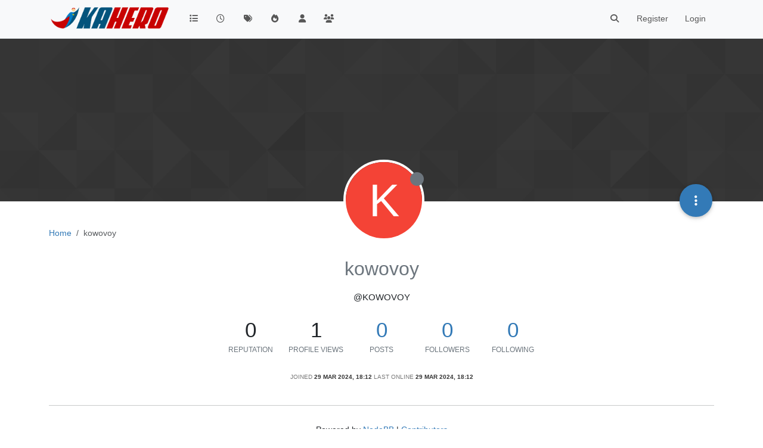

--- FILE ---
content_type: text/html; charset=utf-8
request_url: https://ask.kahero.co/user/kowovoy
body_size: 8258
content:
<!DOCTYPE html>
<html lang="en-GB" data-dir="ltr" style="direction: ltr;">
<head>
	<title>kowovoy | KaHero Community</title>
	<meta name="viewport" content="width&#x3D;device-width, initial-scale&#x3D;1.0" />
	<meta name="content-type" content="text/html; charset=UTF-8" />
	<meta name="apple-mobile-web-app-capable" content="yes" />
	<meta name="mobile-web-app-capable" content="yes" />
	<meta property="og:site_name" content="KaHero Community" />
	<meta name="msapplication-badge" content="frequency=30; polling-uri=https://ask.kahero.co/sitemap.xml" />
	<meta name="theme-color" content="#ffffff" />
	<meta name="keywords" content="kahero,pos,mobile pos,android pos,point of sale system" />
	<meta name="msapplication-square150x150logo" content="/assets/uploads/system/site-logo.png" />
	<meta name="title" content="kowovoy" />
	<meta name="description" />
	<meta property="og:title" content="kowovoy" />
	<meta property="og:description" />
	<meta property="og:image" content="https://ask.kahero.co/assets/uploads/system/site-logo.png" />
	<meta property="og:image:url" content="https://ask.kahero.co/assets/uploads/system/site-logo.png" />
	<meta property="og:image:width" content="4164" />
	<meta property="og:image:height" content="1021" />
	<meta property="og:url" content="https://ask.kahero.co/user/kowovoy" />
	
	<link rel="stylesheet" type="text/css" href="/assets/client.css?v=2e1a8pblbeb" />
	<link rel="icon" type="image/x-icon" href="/assets/uploads/system/favicon.ico?v&#x3D;2e1a8pblbeb" />
	<link rel="manifest" href="/manifest.webmanifest" crossorigin="use-credentials" />
	<link rel="search" type="application/opensearchdescription+xml" title="KaHero Community" href="/osd.xml" />
	<link rel="apple-touch-icon" href="/assets/uploads/system/touchicon-orig.png" />
	<link rel="icon" sizes="36x36" href="/assets/uploads/system/touchicon-36.png" />
	<link rel="icon" sizes="48x48" href="/assets/uploads/system/touchicon-48.png" />
	<link rel="icon" sizes="72x72" href="/assets/uploads/system/touchicon-72.png" />
	<link rel="icon" sizes="96x96" href="/assets/uploads/system/touchicon-96.png" />
	<link rel="icon" sizes="144x144" href="/assets/uploads/system/touchicon-144.png" />
	<link rel="icon" sizes="192x192" href="/assets/uploads/system/touchicon-192.png" />
	<link rel="prefetch" href="/assets/src/modules/composer.js?v&#x3D;2e1a8pblbeb" />
	<link rel="prefetch" href="/assets/src/modules/composer/uploads.js?v&#x3D;2e1a8pblbeb" />
	<link rel="prefetch" href="/assets/src/modules/composer/drafts.js?v&#x3D;2e1a8pblbeb" />
	<link rel="prefetch" href="/assets/src/modules/composer/tags.js?v&#x3D;2e1a8pblbeb" />
	<link rel="prefetch" href="/assets/src/modules/composer/categoryList.js?v&#x3D;2e1a8pblbeb" />
	<link rel="prefetch" href="/assets/src/modules/composer/resize.js?v&#x3D;2e1a8pblbeb" />
	<link rel="prefetch" href="/assets/src/modules/composer/autocomplete.js?v&#x3D;2e1a8pblbeb" />
	<link rel="prefetch" href="/assets/templates/composer.tpl?v&#x3D;2e1a8pblbeb" />
	<link rel="prefetch" href="/assets/language/en-GB/topic.json?v&#x3D;2e1a8pblbeb" />
	<link rel="prefetch" href="/assets/language/en-GB/modules.json?v&#x3D;2e1a8pblbeb" />
	<link rel="prefetch" href="/assets/language/en-GB/tags.json?v&#x3D;2e1a8pblbeb" />
	<link rel="prefetch stylesheet" href="/assets/plugins/nodebb-plugin-markdown/styles/default.css" />
	<link rel="prefetch" href="/assets/language/en-GB/markdown.json?v&#x3D;2e1a8pblbeb" />
	<link rel="stylesheet" href="https://ask.kahero.co/assets/plugins/nodebb-plugin-emoji/emoji/styles.css?v&#x3D;2e1a8pblbeb" />
	

	<script>
		var config = JSON.parse('{"relative_path":"","upload_url":"/assets/uploads","asset_base_url":"/assets","assetBaseUrl":"/assets","siteTitle":"KaHero Community","browserTitle":"KaHero Community","titleLayout":"&#123;pageTitle&#125; | &#123;browserTitle&#125;","showSiteTitle":false,"maintenanceMode":false,"postQueue":1,"minimumTitleLength":3,"maximumTitleLength":255,"minimumPostLength":8,"maximumPostLength":32767,"minimumTagsPerTopic":0,"maximumTagsPerTopic":5,"minimumTagLength":3,"maximumTagLength":15,"undoTimeout":10000,"useOutgoingLinksPage":false,"allowGuestHandles":false,"allowTopicsThumbnail":true,"usePagination":false,"disableChat":false,"disableChatMessageEditing":false,"maximumChatMessageLength":1000,"socketioTransports":["polling","websocket"],"socketioOrigins":"https://ask.kahero.co:*","websocketAddress":"","maxReconnectionAttempts":5,"reconnectionDelay":1500,"topicsPerPage":20,"postsPerPage":20,"maximumFileSize":2048,"theme:id":"nodebb-theme-persona","theme:src":"","defaultLang":"en-GB","userLang":"en-GB","loggedIn":false,"uid":-1,"cache-buster":"v=2e1a8pblbeb","topicPostSort":"oldest_to_newest","categoryTopicSort":"oldest_to_newest","csrf_token":false,"searchEnabled":true,"searchDefaultInQuick":"titles","bootswatchSkin":"","composer:showHelpTab":true,"enablePostHistory":true,"timeagoCutoff":30,"timeagoCodes":["af","am","ar","az-short","az","be","bg","bs","ca","cs","cy","da","de-short","de","dv","el","en-short","en","es-short","es","et","eu","fa-short","fa","fi","fr-short","fr","gl","he","hr","hu","hy","id","is","it-short","it","ja","jv","ko","ky","lt","lv","mk","nl","no","pl","pt-br-short","pt-br","pt-short","pt","ro","rs","ru","rw","si","sk","sl","sq","sr","sv","th","tr-short","tr","uk","ur","uz","vi","zh-CN","zh-TW"],"cookies":{"enabled":false,"message":"[[global:cookies.message]]","dismiss":"[[global:cookies.accept]]","link":"[[global:cookies.learn-more]]","link_url":"https:&#x2F;&#x2F;www.cookiesandyou.com"},"thumbs":{"size":512},"iconBackgrounds":["#f44336","#e91e63","#9c27b0","#673ab7","#3f51b5","#2196f3","#009688","#1b5e20","#33691e","#827717","#e65100","#ff5722","#795548","#607d8b"],"emailPrompt":1,"useragent":{"isYaBrowser":false,"isAuthoritative":true,"isMobile":false,"isMobileNative":false,"isTablet":false,"isiPad":false,"isiPod":false,"isiPhone":false,"isiPhoneNative":false,"isAndroid":false,"isAndroidNative":false,"isBlackberry":false,"isOpera":false,"isIE":false,"isEdge":false,"isIECompatibilityMode":false,"isSafari":false,"isFirefox":false,"isWebkit":false,"isChrome":true,"isKonqueror":false,"isOmniWeb":false,"isSeaMonkey":false,"isFlock":false,"isAmaya":false,"isPhantomJS":false,"isEpiphany":false,"isDesktop":true,"isWindows":false,"isLinux":false,"isLinux64":false,"isMac":true,"isChromeOS":false,"isBada":false,"isSamsung":false,"isRaspberry":false,"isBot":false,"isCurl":false,"isAndroidTablet":false,"isWinJs":false,"isKindleFire":false,"isSilk":false,"isCaptive":false,"isSmartTV":false,"isUC":false,"isFacebook":false,"isAlamoFire":false,"isElectron":false,"silkAccelerated":false,"browser":"Chrome","version":"131.0.0.0","os":"OS X","platform":"Apple Mac","geoIp":{},"source":"Mozilla/5.0 (Macintosh; Intel Mac OS X 10_15_7) AppleWebKit/537.36 (KHTML, like Gecko) Chrome/131.0.0.0 Safari/537.36; ClaudeBot/1.0; +claudebot@anthropic.com)","isWechat":false},"fontawesome":{"pro":false,"styles":["solid","brands","regular"],"version":"6.4.2"},"acpLang":"undefined","topicSearchEnabled":false,"disableCustomUserSkins":false,"defaultBootswatchSkin":"","composer-default":{},"hideSubCategories":false,"hideCategoryLastPost":false,"enableQuickReply":false,"markdown":{"highlight":1,"hljsLanguages":["common"],"theme":"default.css","defaultHighlightLanguage":"","externalMark":false},"emojiCustomFirst":false,"spam-be-gone":{}}');
		var app = {
			user: JSON.parse('{"uid":0,"username":"Guest","displayname":"Guest","userslug":"","fullname":"Guest","email":"","icon:text":"?","icon:bgColor":"#aaa","groupTitle":"","groupTitleArray":[],"status":"offline","reputation":0,"email:confirmed":false,"unreadData":{"":{},"new":{},"watched":{},"unreplied":{}},"isAdmin":false,"isGlobalMod":false,"isMod":false,"privileges":{"chat":false,"chat:privileged":false,"upload:post:image":false,"upload:post:file":false,"signature":false,"invite":false,"group:create":false,"search:content":false,"search:users":false,"search:tags":false,"view:users":true,"view:tags":true,"view:groups":true,"local:login":false,"ban":false,"mute":false,"view:users:info":false},"blocks":[],"timeagoCode":"en","offline":true,"lastRoomId":null,"isEmailConfirmSent":false}')
		};

		document.documentElement.style.setProperty('--panel-offset', `${localStorage.getItem('panelOffset') || 0}px`);
	</script>

	
	
</head>

<body class="page-user page-user-kowovoy template-account-profile page-status-200 theme-persona user-guest skin-noskin">
	<nav id="menu" class="slideout-menu hidden">
		<section class="menu-section" data-section="navigation">
	<ul class="menu-section-list text-bg-dark"></ul>
</section>


	</nav>
	<nav id="chats-menu" class="slideout-menu hidden">
		
	</nav>

	<main id="panel" class="slideout-panel">
		<nav class="navbar sticky-top navbar-expand-lg bg-light header border-bottom py-0" id="header-menu" component="navbar">
			<div class="container justify-content-start flex-nowrap">
							<div class="d-flex align-items-center me-auto" style="min-width: 0px;">
				<button type="button" class="navbar-toggler border-0" id="mobile-menu">
					<i class="fa fa-lg fa-fw fa-bars unread-count" ></i>
					<span component="unread/icon" class="notification-icon fa fa-fw fa-book unread-count" data-content="0" data-unread-url="/unread"></span>
				</button>
				<div class="d-inline-flex align-items-center" style="min-width: 0px;">
					
					<a class="navbar-brand" href="https://ask.kahero.co">
						<img alt="" class=" forum-logo d-inline-block align-text-bottom" src="/assets/uploads/system/site-logo.png?v=2e1a8pblbeb" />
					</a>
					
					
				</div>
			</div>

			
			<div class="navbar-search visible-xs">
				<form action="/search" method="GET">
					<button type="button" class="btn btn-link"><i class="fa fa-lg fa-fw fa-search" title="Search"></i></button>
					<input autocomplete="off" type="text" class="form-control hidden" name="term" placeholder="Search"/>
					<button class="btn btn-primary hidden" type="submit"></button>
					<input type="text" class="hidden" name="in" value="titles" />
				</form>
				<div class="quick-search-container dropdown-menu d-block mt-2 hidden">
					<div class="quick-search-results-container"></div>
				</div>
			</div>
			

			

			<div component="navbar/title" class="visible-xs hidden">
				<span></span>
			</div>

			<div id="nav-dropdown" class="collapse navbar-collapse d-none d-lg-block">
				<ul id="main-nav" class="navbar-nav me-auto mb-2 mb-lg-0">
					
					
					<li class="nav-item " title="Categories">
						<a class="nav-link navigation-link "
						 href="&#x2F;categories" >
							
							<i class="fa fa-fw fa-list" data-content=""></i>
							
							
							<span class="visible-xs-inline">Categories</span>
							
							
						</a>
						
					</li>
					
					
					
					<li class="nav-item " title="Recent">
						<a class="nav-link navigation-link "
						 href="&#x2F;recent" >
							
							<i class="fa fa-fw fa-clock-o" data-content=""></i>
							
							
							<span class="visible-xs-inline">Recent</span>
							
							
						</a>
						
					</li>
					
					
					
					<li class="nav-item " title="Tags">
						<a class="nav-link navigation-link "
						 href="&#x2F;tags" >
							
							<i class="fa fa-fw fa-tags" data-content=""></i>
							
							
							<span class="visible-xs-inline">Tags</span>
							
							
						</a>
						
					</li>
					
					
					
					<li class="nav-item " title="Popular">
						<a class="nav-link navigation-link "
						 href="&#x2F;popular" >
							
							<i class="fa fa-fw fa-fire" data-content=""></i>
							
							
							<span class="visible-xs-inline">Popular</span>
							
							
						</a>
						
					</li>
					
					
					
					<li class="nav-item " title="Users">
						<a class="nav-link navigation-link "
						 href="&#x2F;users" >
							
							<i class="fa fa-fw fa-user" data-content=""></i>
							
							
							<span class="visible-xs-inline">Users</span>
							
							
						</a>
						
					</li>
					
					
					
					<li class="nav-item " title="Groups">
						<a class="nav-link navigation-link "
						 href="&#x2F;groups" >
							
							<i class="fa fa-fw fa-group" data-content=""></i>
							
							
							<span class="visible-xs-inline">Groups</span>
							
							
						</a>
						
					</li>
					
					
				</ul>
				<ul class="navbar-nav mb-2 mb-lg-0 hidden-xs">
					<li class="nav-item">
						<a href="#" id="reconnect" class="nav-link hide" title="Looks like your connection to KaHero Community was lost, please wait while we try to reconnect.">
							<i class="fa fa-check"></i>
						</a>
					</li>
				</ul>
				
				<div class="navbar-nav mb-2 mb-lg-0 position-relative">
					<form component="search/form" id="search-form" class="d-flex justify-content-end align-items-center" role="search" method="GET">
	<div component="search/fields" class="hidden" id="search-fields">
		<div class="input-group flex-nowrap">
			<input autocomplete="off" type="text" class="form-control" placeholder="Search" name="query" value="">

			<button href="#" class="btn btn-outline-secondary">
				<i class="fa fa-gears fa-fw advanced-search-link"></i>
			</button>
		</div>

		<div id="quick-search-container" class="quick-search-container dropdown-menu d-block mt-2 hidden">
			<div class="form-check filter-category mb-2 ms-4">
				<input class="form-check-input" type="checkbox" checked>
				<label class="form-check-label name"></label>
			</div>

			<div class="text-center loading-indicator"><i class="fa fa-spinner fa-spin"></i></div>
			<div class="quick-search-results-container"></div>
		</div>
		<button type="submit" class="btn btn-outline-secondary hide">Search</button>
	</div>

	<div id="" class="nav-item"><a component="search/button" id="search-button" href="#" class="nav-link"><i class="fa fa-search fa-fw" title="Search"></i></a></div>
</form>

				</div>
				

				
				
				<ul id="logged-out-menu" class="navbar-nav me-0 mb-2 mb-lg-0 align-items-center">
					
					<li class="nav-item">
						<a class="nav-link" href="/register">
							<i class="fa fa-pencil fa-fw d-inline-block d-sm-none"></i>
							<span>Register</span>
						</a>
					</li>
					
					<li class="nav-item">
						<a class="nav-link" href="/login">
							<i class="fa fa-sign-in fa-fw d-inline-block d-sm-none"></i>
							<span>Login</span>
						</a>
					</li>
				</ul>
				
				
			</div>

			</div>
		</nav>
		<script>
			const rect = document.getElementById('header-menu').getBoundingClientRect();
			const offset = Math.max(0, rect.bottom);
			document.documentElement.style.setProperty('--panel-offset', offset + `px`);
		</script>
		<div class="container pt-3" id="content">
		<noscript>
    <div class="alert alert-danger">
        <p>
            Your browser does not seem to support JavaScript. As a result, your viewing experience will be diminished, and you have been placed in <strong>read-only mode</strong>.
        </p>
        <p>
            Please download a browser that supports JavaScript, or enable it if it's disabled (i.e. NoScript).
        </p>
    </div>
</noscript>
		
<div class="account">
	
<ol class="breadcrumb" itemscope="itemscope" itemprop="breadcrumb" itemtype="http://schema.org/BreadcrumbList">
	
	<li itemscope="itemscope" itemprop="itemListElement" itemtype="http://schema.org/ListItem" class="breadcrumb-item ">
		<meta itemprop="position" content="0" />
		<a href="https://ask.kahero.co" itemprop="item">
			<span itemprop="name">
				Home
				
			</span>
		</a>
	</li>
	
	<li component="breadcrumb/current" itemscope="itemscope" itemprop="itemListElement" itemtype="http://schema.org/ListItem" class="breadcrumb-item active">
		<meta itemprop="position" content="1" />
		
			<span itemprop="name">
				kowovoy
				
				
				
				
			</span>
		
	</li>
	
</ol>



	<div data-widget-area="header">
		
	</div>

	<div class="cover" component="account/cover" style="background-image: url(/assets/images/cover-default.png); background-position: 50% 50%;">
		<div class="avatar-wrapper" data-uid="9916">
			
			<div class="avatar avatar-rounded" style="background-color: #f44336; --avatar-size: 128px;" title="kowovoy">K</div>
			
			<i component="user/status" class="fa fa-circle status offline" title="Offline"></i>

			
		</div>

		<div class="container">
			<div class="btn-group account-fab bottom-sheet">
	<button type="button" class="persona-fab dropdown-toggle" data-bs-toggle="dropdown" aria-haspopup="true" aria-expanded="false">
		<i class="fa fa-ellipsis-v"></i>
	</button>
	<ul class="dropdown-menu dropdown-menu-end account-sub-links">
		
		<li>
			<a class="dropdown-item" href="/user/kowovoy" class="d-inline-block" id="profile">Profile</a>
		</li>
		

		
		
		
		
		
		

		<li role="separator" class="dropdown-divider"></li>
		<li><a class="dropdown-item d-flex justify-content-between align-items-center" href="/user/kowovoy/following">Following <span class="badge bg-secondary rounded-pill ms-2" title="0">0</span></a></li>
		<li><a class="dropdown-item d-flex justify-content-between align-items-center" href="/user/kowovoy/followers">Followers <span class="badge bg-secondary rounded-pill ms-2" title="0">0</span></a></li>
		
		<li role="separator" class="dropdown-divider"></li>
		<li><a class="dropdown-item d-flex justify-content-between align-items-center" href="/user/kowovoy/topics">Topics <span class="badge bg-secondary rounded-pill ms-2" title="0">0</span></a></li>
		<li><a class="dropdown-item d-flex justify-content-between align-items-center" href="/user/kowovoy/posts">Posts <span class="badge bg-secondary rounded-pill ms-2" title="0">0</span></a></li>
		
		<li><a class="dropdown-item d-flex justify-content-between align-items-center" href="/user/kowovoy/best">Best <span class="badge bg-secondary rounded-pill ms-2" title="0">0</span></a></li>
		<li><a class="dropdown-item d-flex justify-content-between align-items-center" href="/user/kowovoy/controversial">Controversial <span class="badge bg-secondary rounded-pill ms-2" title="0">0</span></a></li>
		
		<li><a class="dropdown-item d-flex justify-content-between align-items-center" href="/user/kowovoy/groups">Groups <span class="badge bg-secondary rounded-pill ms-2" title="0">0</span></a></li>

		

		
	</ul>
</div>


			
			
			
		</div>
	</div>


<div class="profile row">
	<h1 class="fullname">kowovoy</h1>
	<div class="d-flex gap-2 justify-content-center mb-2" component="user/badges"></div>
	<h2 class="username">@kowovoy</h2>
	

	

	

	<div class="account-stats">
		
		<div class="stat">
			<div title="0">0</div>
			<span class="stat-label">Reputation</span>
		</div>
		

		<div class="stat">
			<div title="1">1</div>
			<span class="stat-label">Profile views</span>
		</div>

		<div class="stat">
			<div><a title="0" href="/user/kowovoy/posts">0</a></div>
			<span class="stat-label">Posts</span>
		</div>

		<div class="stat">
			<div><a title="0" href="/user/kowovoy/followers">0</a></div>
			<span class="stat-label">Followers</span>
		</div>

		<div class="stat">
			<div><a title="0" href="/user/kowovoy/following">0</a></div>
			<span class="stat-label">Following</span>
		</div>
	</div>

	<div class="text-center profile-meta">
		<span>Joined</span>
		<strong class="timeago" title="2024-03-29T18:12:25.357Z"></strong>

		<span>Last Online</span>
		<strong class="timeago" title="2024-03-29T18:12:25.357Z"></strong><br />

		

		

		

		
	</div>
</div>


<hr />

<div class="row">
	<div class="col-12 account-block hidden">
		<div class="account-picture-block text-center">
			<span>
				<span class="account-username"> kowovoy</span>
			</span>

			
			<a component="account/unfollow" href="#" class="btn btn-outline-secondary hide">Unfollow</a>
			<a component="account/follow" href="#" class="btn btn-primary">Follow</a>
			
		</div>
	</div>
</div>





<div class="row">
	
	
</div>

<div id="user-action-alert" class="alert alert-success hide"></div>

</div><script id="ajaxify-data" type="application/json">{"uid":9916,"username":"kowovoy","userslug":"kowovoy","email":"","email:confirmed":true,"joindate":1711735945357,"lastonline":1711735945357,"picture":null,"icon:bgColor":"#f44336","fullname":"","location":"","birthday":"","website":"","aboutme":"","signature":"","uploadedpicture":null,"profileviews":1,"reputation":0,"postcount":0,"topiccount":0,"lastposttime":0,"banned":false,"banned:expire":0,"status":"offline","flags":null,"followerCount":0,"followingCount":0,"cover:url":"/assets/images/cover-default.png","cover:position":"50% 50%","groupTitle":null,"mutedUntil":0,"mutedReason":null,"displayname":"kowovoy","groupTitleArray":[],"icon:text":"K","joindateISO":"2024-03-29T18:12:25.357Z","lastonlineISO":"2024-03-29T18:12:25.357Z","banned_until":0,"banned_until_readable":"Not Banned","muted":false,"aboutmeParsed":"","age":0,"emailHidden":true,"emailClass":"","moderationNote":"","isBlocked":false,"yourid":-1,"theirid":9916,"isTargetAdmin":false,"isAdmin":false,"isGlobalModerator":false,"isModerator":false,"isAdminOrGlobalModerator":false,"isAdminOrGlobalModeratorOrModerator":false,"isSelfOrAdminOrGlobalModerator":false,"canEdit":false,"canBan":false,"canMute":false,"canFlag":false,"canChangePassword":false,"isSelf":false,"isFollowing":false,"canChat":false,"hasPrivateChat":0,"showHidden":false,"allowProfilePicture":true,"allowCoverPicture":true,"allowProfileImageUploads":1,"allowedProfileImageExtensions":".png, .jpeg, .bmp, .gif, .jpg","groups":[],"selectedGroup":[],"disableSignatures":false,"reputation:disabled":false,"downvote:disabled":false,"profile_links":[],"websiteLink":"http://","websiteName":"","username:disableEdit":0,"email:disableEdit":0,"blocksCount":0,"counts":{"posts":0,"best":0,"controversial":0,"topics":0,"groups":0,"following":0,"followers":0},"posts":[],"latestPosts":[],"bestPosts":[],"breadcrumbs":[{"text":"[[global:home]]","url":"https://ask.kahero.co"},{"text":"kowovoy"}],"title":"kowovoy","loggedIn":false,"loggedInUser":{"uid":0,"username":"[[global:guest]]","picture":"","icon:text":"?","icon:bgColor":"#aaa"},"relative_path":"","template":{"name":"account/profile","account/profile":true},"url":"/user/kowovoy","bodyClass":"page-user page-user-kowovoy template-account-profile page-status-200 theme-persona user-guest","_header":{"tags":{"meta":[{"name":"viewport","content":"width&#x3D;device-width, initial-scale&#x3D;1.0"},{"name":"content-type","content":"text/html; charset=UTF-8","noEscape":true},{"name":"apple-mobile-web-app-capable","content":"yes"},{"name":"mobile-web-app-capable","content":"yes"},{"property":"og:site_name","content":"KaHero Community"},{"name":"msapplication-badge","content":"frequency=30; polling-uri=https://ask.kahero.co/sitemap.xml","noEscape":true},{"name":"theme-color","content":"#ffffff"},{"name":"keywords","content":"kahero,pos,mobile pos,android pos,point of sale system"},{"name":"msapplication-square150x150logo","content":"/assets/uploads/system/site-logo.png","noEscape":true},{"name":"title","content":"kowovoy","noEscape":true},{"name":"description","content":""},{"property":"og:title","content":"kowovoy","noEscape":true},{"property":"og:description","content":""},{"property":"og:image","content":"https://ask.kahero.co/assets/uploads/system/site-logo.png","noEscape":true},{"property":"og:image:url","content":"https://ask.kahero.co/assets/uploads/system/site-logo.png","noEscape":true},{"property":"og:image:width","content":"4164"},{"property":"og:image:height","content":"1021"},{"content":"https://ask.kahero.co/user/kowovoy","property":"og:url"}],"link":[{"rel":"icon","type":"image/x-icon","href":"/assets/uploads/system/favicon.ico?v&#x3D;2e1a8pblbeb"},{"rel":"manifest","href":"/manifest.webmanifest","crossorigin":"use-credentials"},{"rel":"search","type":"application/opensearchdescription+xml","title":"KaHero Community","href":"/osd.xml"},{"rel":"apple-touch-icon","href":"/assets/uploads/system/touchicon-orig.png"},{"rel":"icon","sizes":"36x36","href":"/assets/uploads/system/touchicon-36.png"},{"rel":"icon","sizes":"48x48","href":"/assets/uploads/system/touchicon-48.png"},{"rel":"icon","sizes":"72x72","href":"/assets/uploads/system/touchicon-72.png"},{"rel":"icon","sizes":"96x96","href":"/assets/uploads/system/touchicon-96.png"},{"rel":"icon","sizes":"144x144","href":"/assets/uploads/system/touchicon-144.png"},{"rel":"icon","sizes":"192x192","href":"/assets/uploads/system/touchicon-192.png"},{"rel":"prefetch","href":"/assets/src/modules/composer.js?v&#x3D;2e1a8pblbeb"},{"rel":"prefetch","href":"/assets/src/modules/composer/uploads.js?v&#x3D;2e1a8pblbeb"},{"rel":"prefetch","href":"/assets/src/modules/composer/drafts.js?v&#x3D;2e1a8pblbeb"},{"rel":"prefetch","href":"/assets/src/modules/composer/tags.js?v&#x3D;2e1a8pblbeb"},{"rel":"prefetch","href":"/assets/src/modules/composer/categoryList.js?v&#x3D;2e1a8pblbeb"},{"rel":"prefetch","href":"/assets/src/modules/composer/resize.js?v&#x3D;2e1a8pblbeb"},{"rel":"prefetch","href":"/assets/src/modules/composer/autocomplete.js?v&#x3D;2e1a8pblbeb"},{"rel":"prefetch","href":"/assets/templates/composer.tpl?v&#x3D;2e1a8pblbeb"},{"rel":"prefetch","href":"/assets/language/en-GB/topic.json?v&#x3D;2e1a8pblbeb"},{"rel":"prefetch","href":"/assets/language/en-GB/modules.json?v&#x3D;2e1a8pblbeb"},{"rel":"prefetch","href":"/assets/language/en-GB/tags.json?v&#x3D;2e1a8pblbeb"},{"rel":"prefetch stylesheet","type":"","href":"/assets/plugins/nodebb-plugin-markdown/styles/default.css"},{"rel":"prefetch","href":"/assets/language/en-GB/markdown.json?v&#x3D;2e1a8pblbeb"},{"rel":"stylesheet","href":"https://ask.kahero.co/assets/plugins/nodebb-plugin-emoji/emoji/styles.css?v&#x3D;2e1a8pblbeb"}]}},"widgets":{"footer":[{"html":"<footer id=\"footer\" class=\"container footer\">\r\n\t<div>\r\n\t\tPowered by <a target=\"_blank\" href=\"https://nodebb.org\">NodeBB<\/a> | <a target=\"_blank\" href=\"//github.com/NodeBB/NodeBB/graphs/contributors\">Contributors<\/a>\r\n\t<\/div>\r\n<\/footer>"}]}}</script>		</div><!-- /.container#content -->
	</main>
	
	<div id="taskbar" component="taskbar" class="taskbar fixed-bottom">
	<div class="navbar-inner"><ul class="nav navbar-nav"></ul></div>
</div>
	<script defer src="/assets/nodebb.min.js?v=2e1a8pblbeb"></script>



<script>
    if (document.readyState === 'loading') {
        document.addEventListener('DOMContentLoaded', prepareFooter);
    } else {
        prepareFooter();
    }

    function prepareFooter() {
        

        $(document).ready(function () {
            app.coldLoad();
        });
    }
</script>
</body>
</html>


--- FILE ---
content_type: application/javascript; charset=UTF-8
request_url: https://ask.kahero.co/assets/49375.298045c2ed6dfe315442.min.js
body_size: 9252
content:
(self.webpackChunknodebb=self.webpackChunknodebb||[]).push([[49375],{85241:()=>{(function(m,L){"use strict";var v="hljs-ln",B="hljs-ln-line",k="hljs-ln-code",E="hljs-ln-numbers",x="hljs-ln-n",A="data-line-number",b=/\r\n|\r|\n/g;m.hljs?(m.hljs.initLineNumbersOnLoad=a,m.hljs.lineNumbersBlock=g,m.hljs.lineNumbersValue=e,d()):m.console.error("highlight.js not detected!");function M(n){for(var i=n;i;){if(i.className&&i.className.indexOf("hljs-ln-code")!==-1)return!0;i=i.parentNode}return!1}function I(n){for(var i=n;i.nodeName!=="TABLE";)i=i.parentNode;return i}function s(n){for(var i=n.toString(),u=n.anchorNode;u.nodeName!=="TD";)u=u.parentNode;for(var h=n.focusNode;h.nodeName!=="TD";)h=h.parentNode;var p=parseInt(u.dataset.lineNumber),T=parseInt(h.dataset.lineNumber);if(p!=T){var w=u.textContent,y=h.textContent;if(p>T){var C=p;p=T,T=C,C=w,w=y,y=C}for(;i.indexOf(w)!==0;)w=w.slice(1);for(;i.lastIndexOf(y)===-1;)y=y.slice(0,-1);for(var D=w,U=I(u),O=p+1;O<T;++O){var V=j('.{0}[{1}="{2}"]',[k,A,O]),G=U.querySelector(V);D+=`
`+G.textContent}return D+=`
`+y,D}else return i}document.addEventListener("copy",function(n){var i=window.getSelection();if(M(i.anchorNode)){var u;window.navigator.userAgent.indexOf("Edge")!==-1?u=s(i):u=i.toString(),n.clipboardData.setData("text/plain",u),n.preventDefault()}});function d(){var n=L.createElement("style");n.type="text/css",n.innerHTML=j(".{0}{border-collapse:collapse}.{0} td{padding:0}.{1}:before{content:attr({2})}",[v,x,A]),L.getElementsByTagName("head")[0].appendChild(n)}function a(n){L.readyState==="interactive"||L.readyState==="complete"?c(n):m.addEventListener("DOMContentLoaded",function(){c(n)})}function c(n){try{var i=L.querySelectorAll("code.hljs,code.nohighlight");for(var u in i)i.hasOwnProperty(u)&&(l(i[u])||g(i[u],n))}catch(h){m.console.error("LineNumbers error: ",h)}}function l(n){return n.classList.contains("nohljsln")}function g(n,i){typeof n=="object"&&W(function(){n.innerHTML=t(n,i)})}function e(n,i){if(typeof n=="string"){var u=document.createElement("code");return u.innerHTML=n,t(u,i)}}function t(n,i){var u=o(n,i);return F(n),r(n.innerHTML,u)}function r(n,i){var u=S(n);if(u[u.length-1].trim()===""&&u.pop(),u.length>1||i.singleLine){for(var h="",p=0,T=u.length;p<T;p++)h+=j('<tr><td class="{0} {1}" {3}="{5}"><div class="{2}" {3}="{5}"></div></td><td class="{0} {4}" {3}="{5}">{6}</td></tr>',[B,E,x,A,k,p+i.startFrom,u[p].length>0?u[p]:" "]);return j('<table class="{0}">{1}</table>',[v,h])}return n}function o(n,i){return i=i||{},{singleLine:f(i),startFrom:N(n,i)}}function f(n){var i=!1;return n.singleLine?n.singleLine:i}function N(n,i){var u=1,h=u;isFinite(i.startFrom)&&(h=i.startFrom);var p=P(n,"data-ln-start-from");return p!==null&&(h=K(p,u)),h}function F(n){var i=n.childNodes;for(var u in i)if(i.hasOwnProperty(u)){var h=i[u];R(h.textContent)>0&&(h.childNodes.length>0?F(h):H(h.parentNode))}}function H(n){var i=n.className;if(/hljs-/.test(i)){for(var u=S(n.innerHTML),h=0,p="";h<u.length;h++){var T=u[h].length>0?u[h]:" ";p+=j(`<span class="{0}">{1}</span>
`,[i,T])}n.innerHTML=p.trim()}}function S(n){return n.length===0?[]:n.split(b)}function R(n){return(n.trim().match(b)||[]).length}function W(n){m.setTimeout(n,0)}function j(n,i){return n.replace(/\{(\d+)\}/g,function(u,h){return i[h]!==void 0?i[h]:u})}function P(n,i){return n.hasAttribute(i)?n.getAttribute(i):null}function K(n,i){if(!n)return i;var u=Number(n);return isFinite(u)?u:i}})(window,document)},49375:(m,L,v)=>{"use strict";v.r(L),v.d(L,{buildAliasMap:()=>M,capturePaste:()=>B,enhanceCheckbox:()=>x,highlight:()=>A,markExternalLinks:()=>E,prepareFormattingTools:()=>k});function B(s){s.on("paste",function(a){var c=[/^>\s*/,/^\s*\*\s+/,/^\s*\d+\.\s+/,/^\s{4,}/],l=a.target.selectionStart,g=d(s.val(),l),e=c.reduce(function(f,N){return f||(N.test(g)?N:!1)},!1),t=g.match(e);if(t){t=t.shift();var r=a.originalEvent.clipboardData.getData("text"),o=r.replace(/^/gm,t).slice(t.length);setTimeout(function(){var f=s.val().slice(0,l)+o+s.val().slice(l+r.length);s.val(f)},0)}});function d(a,c){var l=a.split(`
`);return l.reduce(function(g,e){return typeof g!="number"?g:c>g+e.length?g+e.length+1:e},0)}}function k(){Promise.all([v.e(66177),v.e(62526),v.e(68039)]).then(function(){var s=[v(45482),v(99398),v(32230)];(function(d,a,c){d&&a&&c.getTranslations(window.config.userLang||window.config.defaultLang,"markdown",function(l){function g(e,t,r,o){if(r===o)a.insertIntoTextarea(t,`${e} ${l.heading}`),a.updateTextareaSelection(t,r+e.length+1,r+l.heading.length+e.length+1);else{const f=$(t).val().substring(r,o),N=`${e} ${f}`;a.replaceSelectionInTextareaWith(t,N),a.updateTextareaSelection(t,r+(e.length+1),o+(N.length-f.length))}}d.addButtonDispatch("bold",function(e,t,r){if(t===r){var o=a.getBlockData(e,"**",t);o.in&&o.atEnd?a.updateTextareaSelection(e,t+2,t+2):(a.insertIntoTextarea(e,"**"+l.bold+"**"),a.updateTextareaSelection(e,t+2,t+l.bold.length+2))}else{var f=a.wrapSelectionInTextareaWith(e,"**");a.updateTextareaSelection(e,t+2+f[0],r+2-f[1])}}),d.addButtonDispatch("italic",function(e,t,r){if(t===r){var o=a.getBlockData(e,"*",t);o.in&&o.atEnd?a.updateTextareaSelection(e,t+1,t+1):(a.insertIntoTextarea(e,"*"+l.italic+"*"),a.updateTextareaSelection(e,t+1,t+l.italic.length+1))}else{var f=a.wrapSelectionInTextareaWith(e,"*");a.updateTextareaSelection(e,t+1+f[0],r+1-f[1])}}),[1,2,3,4,5,6].forEach(e=>{d.addButtonDispatch(`heading${e}`,function(t,r,o){g(new Array(e).fill("#").join(""),t,r,o)})}),d.addButtonDispatch("list",function(e,t,r){if(t===r)a.insertIntoTextarea(e,`
* `+l["list-item"]),a.updateTextareaSelection(e,t+3,t+l["list-item"].length+3);else{const o=$(e).val().substring(t,r),f="* "+o.split(`
`).join(`
* `);a.replaceSelectionInTextareaWith(e,f),a.updateTextareaSelection(e,t+2,r+(f.length-o.length))}}),d.addButtonDispatch("strikethrough",function(e,t,r){if(t===r){var o=a.getBlockData(e,"~~",t);o.in&&o.atEnd?a.updateTextareaSelection(e,t+2,t+2):(a.insertIntoTextarea(e,"~~"+l["strikethrough-text"]+"~~"),a.updateTextareaSelection(e,t+2,r+l["strikethrough-text"].length+2))}else{var f=a.wrapSelectionInTextareaWith(e,"~~","~~");a.updateTextareaSelection(e,t+2+f[0],r+2-f[1])}}),d.addButtonDispatch("code",function(e,t,r){if(t===r)a.insertIntoTextarea(e,"```\n"+l["code-text"]+"\n```"),a.updateTextareaSelection(e,t+4,r+l["code-text"].length+4);else{var o=a.wrapSelectionInTextareaWith(e,"```\n","\n```");a.updateTextareaSelection(e,t+4+o[0],r+4-o[1])}}),d.addButtonDispatch("link",function(e,t,r){if(t===r)a.insertIntoTextarea(e,"["+l["link-text"]+"]("+l["link-url"]+")"),a.updateTextareaSelection(e,t+l["link-text"].length+3,r+l["link-text"].length+l["link-url"].length+3);else{var o=a.wrapSelectionInTextareaWith(e,"[","]("+l["link-url"]+")");a.updateTextareaSelection(e,r+3-o[1],r+l["link-url"].length+3-o[1])}}),d.addButtonDispatch("picture-o",function(e,t,r){if(t===r)a.insertIntoTextarea(e,"!["+l["picture-text"]+"]("+l["picture-url"]+")"),a.updateTextareaSelection(e,t+l["picture-text"].length+4,r+l["picture-text"].length+l["picture-url"].length+4);else{var o=a.wrapSelectionInTextareaWith(e,"![","]("+l["picture-url"]+")");a.updateTextareaSelection(e,r+4-o[1],r+l["picture-url"].length+4-o[1])}})})}).apply(null,s)}).catch(v.oe)}function E(){if(!config.markdown.externalMark)return;document.querySelectorAll('[component="post/content"] a').forEach(d=>{if(d.childElementCount===1&&d.querySelector("img")&&!d.text)return;if(new URL(d.href,document.location.href).host!=document.location.host){const c=document.createElement("i");c.classList.add("fa","fa-external-link","small"),d.append(" ",c)}})}function x(s,d){if(!(!d.posts&&!d.post)){d.hasOwnProperty("post")&&(d.posts=[d.post]);var a,c;d.posts.forEach(function(l){a=!l.display_edit_tools,c=$('.posts li[data-pid="'+l.pid+'"] .content div.plugin-markdown input[type="checkbox"]'),c.on("click",function(g){a&&g.preventDefault();var e=this,t=$(this).parents("li[data-pid]").attr("data-pid"),r=$(this).parents(".content").find('input[type="checkbox"]').toArray().reduce(function(o,f,N){return f===e&&(o=N),o},null);socket.emit("plugins.markdown.checkbox.edit",{pid:t,index:r,state:$(e).prop("checked")})})})}}function A(s){s instanceof jQuery.Event?I($(s.data.selector)):I(s)}const b=new Map;function M(){if(window.hljs){const s=window.hljs;s.listLanguages().forEach(d=>{const{aliases:a}=s.getLanguage(d);a&&Array.isArray(a)&&a.forEach(c=>{b.set(c,d)}),b.set(d,d)})}}async function I(s){if(parseInt(config.markdown.highlight,10)){if(!window.hljs){console.debug("[plugins/markdown] Tryin to highlight without initializing hljs");return}console.debug("[plugins/markdown] Loading support for line numbers"),v(85241),s.each(function(a,c){const l=$(c.parentNode);if(l.hasClass("markdown-highlight"))return;l.addClass("markdown-highlight"),!Array.prototype.some.call(c.classList,e=>e.startsWith("language-"))&&config.markdown.defaultHighlightLanguage&&c.classList.add(`language-${config.markdown.defaultHighlightLanguage}`),window.hljs.highlightElement(c);const g=c.classList.values();for(const e of g)if(e.startsWith("language-")){const t=e.split("-")[1],r=config.markdown.highlightLinesLanguageList;b.has(t)&&r&&r.includes(b.get(t))&&($(c).attr("data-lines",1),window.hljs.lineNumbersBlock(c));break}})}}}}]);


--- FILE ---
content_type: application/javascript; charset=UTF-8
request_url: https://ask.kahero.co/assets/nodebb.min.js?v=2e1a8pblbeb
body_size: 428291
content:
(()=>{var Ao={60175:(U,N,b)=>{(function(A){"use strict";var v={tagClass:function(o){return"label label-info"},focusClass:"focus",itemValue:function(o){return o&&o.toString()},itemText:function(o){return this.itemValue(o)},itemTitle:function(o){return null},freeInput:!0,addOnBlur:!0,maxTags:void 0,maxChars:void 0,confirmKeys:[13,44],delimiter:",",delimiterRegex:null,cancelConfirmKeysOnEmpty:!1,onTagExists:function(o,r){r.hide().fadeIn()},trimValue:!1,allowDuplicates:!1,triggerChange:!0};function x(o,r){this.isInit=!0,this.itemsArray=[],this.$element=A(o),this.$element.hide(),this.isSelect=o.tagName==="SELECT",this.multiple=this.isSelect&&o.hasAttribute("multiple"),this.objectItems=r&&r.itemValue,this.placeholderText=o.hasAttribute("placeholder")?this.$element.attr("placeholder"):"",this.inputSize=Math.max(1,this.placeholderText.length),this.$container=A('<div class="bootstrap-tagsinput"></div>'),this.$input=A('<input type="text" placeholder="'+this.placeholderText+'"/>').appendTo(this.$container),this.$element.before(this.$container),this.build(r),this.isInit=!1}x.prototype={constructor:x,add:function(o,r,l){var c=this;if(!(c.options.maxTags&&c.itemsArray.length>=c.options.maxTags)&&!(o!==!1&&!o)){if(typeof o=="string"&&c.options.trimValue&&(o=A.trim(o)),typeof o=="object"&&!c.objectItems)throw"Can't add objects when itemValue option is not set";if(!o.toString().match(/^\s*$/)){if(c.isSelect&&!c.multiple&&c.itemsArray.length>0&&c.remove(c.itemsArray[0]),typeof o=="string"&&this.$element[0].tagName==="INPUT"){var u=c.options.delimiterRegex?c.options.delimiterRegex:c.options.delimiter,h=o.split(u);if(h.length>1){for(var y=0;y<h.length;y++)this.add(h[y],!0);r||c.pushVal(c.options.triggerChange);return}}var j=c.options.itemValue(o),D=c.options.itemText(o),M=c.options.tagClass(o),W=c.options.itemTitle(o),Z=A.grep(c.itemsArray,function(Ae){return c.options.itemValue(Ae)===j})[0];if(Z&&!c.options.allowDuplicates){if(c.options.onTagExists){var J=A(".tag",c.$container).filter(function(){return A(this).data("item")===Z});c.options.onTagExists(o,J)}return}if(!(c.items().toString().length+o.length+1>c.options.maxInputLength)){var pe=A.Event("beforeItemAdd",{item:o,cancel:!1,options:l});if(c.$element.trigger(pe),!pe.cancel){c.itemsArray.push(o);var a=A('<span class="tag '+p(M)+(W!==null?'" title="'+W:"")+'">'+p(D)+'<span data-role="remove"></span></span>');if(a.data("item",o),c.findInputWrapper().before(a),a.after(" "),c.isSelect){var he=A('option[value="'+encodeURIComponent(j)+'"]',c.$element).length||A('option[value="'+p(j)+'"]',c.$element).length;if(!he){var de=A("<option selected>"+p(D)+"</option>");de.data("item",o),de.attr("value",j),c.$element.append(de)}}r||c.pushVal(c.options.triggerChange),(c.options.maxTags===c.itemsArray.length||c.items().toString().length===c.options.maxInputLength)&&c.$container.addClass("bootstrap-tagsinput-max"),A(".typeahead, .twitter-typeahead",c.$container).length&&c.$input.typeahead("val",""),this.isInit?c.$element.trigger(A.Event("itemAddedOnInit",{item:o,options:l})):c.$element.trigger(A.Event("itemAdded",{item:o,options:l}))}}}}},remove:function(o,r,l){var c=this;if(c.objectItems&&(typeof o=="object"?o=A.grep(c.itemsArray,function(h){return c.options.itemValue(h)==c.options.itemValue(o)}):o=A.grep(c.itemsArray,function(h){return c.options.itemValue(h)==o}),o=o[o.length-1]),o){var u=A.Event("beforeItemRemove",{item:o,cancel:!1,options:l});if(c.$element.trigger(u),u.cancel)return;A(".tag",c.$container).filter(function(){return A(this).data("item")===o}).remove(),A("option",c.$element).filter(function(){return A(this).data("item")===o}).remove(),A.inArray(o,c.itemsArray)!==-1&&c.itemsArray.splice(A.inArray(o,c.itemsArray),1)}r||c.pushVal(c.options.triggerChange),c.options.maxTags>c.itemsArray.length&&c.$container.removeClass("bootstrap-tagsinput-max"),c.$element.trigger(A.Event("itemRemoved",{item:o,options:l}))},removeAll:function(){var o=this;for(A(".tag",o.$container).remove(),A("option",o.$element).remove();o.itemsArray.length>0;)o.itemsArray.pop();o.pushVal(o.options.triggerChange)},refresh:function(){var o=this;A(".tag",o.$container).each(function(){var r=A(this),l=r.data("item"),c=o.options.itemValue(l),u=o.options.itemText(l),h=o.options.tagClass(l);if(r.attr("class",null),r.addClass("tag "+p(h)),r.contents().filter(function(){return this.nodeType==3})[0].nodeValue=p(u),o.isSelect){var y=A("option",o.$element).filter(function(){return A(this).data("item")===l});y.attr("value",c)}})},items:function(){return this.itemsArray},pushVal:function(){var o=this,r=A.map(o.items(),function(l){return o.options.itemValue(l).toString()});o.$element.val(r,!0),o.options.triggerChange&&o.$element.trigger("change")},build:function(o){var r=this;if(r.options=A.extend({},v,o),r.objectItems&&(r.options.freeInput=!1),i(r.options,"itemValue"),i(r.options,"itemText"),_(r.options,"tagClass"),r.options.typeahead){var l=r.options.typeahead||{};_(l,"source"),r.$input.typeahead(A.extend({},l,{source:function(y,j){function D(Z){for(var J=[],pe=0;pe<Z.length;pe++){var a=r.options.itemText(Z[pe]);M[a]=Z[pe],J.push(a)}j(J)}this.map={};var M=this.map,W=l.source(y);A.isFunction(W.success)?W.success(D):A.isFunction(W.then)?W.then(D):A.when(W).then(D)},updater:function(y){return r.add(this.map[y]),this.map[y]},matcher:function(y){return y.toLowerCase().indexOf(this.query.trim().toLowerCase())!==-1},sorter:function(y){return y.sort()},highlighter:function(y){var j=new RegExp("("+this.query+")","gi");return y.replace(j,"<strong>$1</strong>")}}))}if(r.options.typeaheadjs){var c=null,u={},h=r.options.typeaheadjs;A.isArray(h)?(c=h[0],u=h[1]):u=h,r.$input.typeahead(c,u).on("typeahead:selected",A.proxy(function(y,j){u.valueKey?r.add(j[u.valueKey]):r.add(j),r.$input.typeahead("val","")},r))}r.$container.on("click",A.proxy(function(y){r.$element.attr("disabled")||r.$input.removeAttr("disabled"),r.$input.focus()},r)),r.options.addOnBlur&&r.options.freeInput&&r.$input.on("focusout",A.proxy(function(y){A(".typeahead, .twitter-typeahead",r.$container).length===0&&(r.add(r.$input.val()),r.$input.val(""))},r)),r.$container.on({focusin:function(){r.$container.addClass(r.options.focusClass)},focusout:function(){r.$container.removeClass(r.options.focusClass)}}),r.$container.on("keydown","input",A.proxy(function(y){var j=A(y.target),D=r.findInputWrapper();if(r.$element.attr("disabled")){r.$input.attr("disabled","disabled");return}switch(y.which){case 8:if(T(j[0])===0){var M=D.prev();M.length&&r.remove(M.data("item"))}break;case 46:if(T(j[0])===0){var W=D.next();W.length&&r.remove(W.data("item"))}break;case 37:var Z=D.prev();j.val().length===0&&Z[0]&&(Z.before(D),j.focus());break;case 39:var J=D.next();j.val().length===0&&J[0]&&(J.after(D),j.focus());break;default:}var pe=j.val().length,a=Math.ceil(pe/5),he=pe+a+1;j.attr("size",Math.max(this.inputSize,j.val().length))},r)),r.$container.on("keypress","input",A.proxy(function(y){var j=A(y.target);if(r.$element.attr("disabled")){r.$input.attr("disabled","disabled");return}var D=j.val(),M=r.options.maxChars&&D.length>=r.options.maxChars;r.options.freeInput&&(w(y,r.options.confirmKeys)||M)&&(D.length!==0&&(r.add(M?D.substr(0,r.options.maxChars):D),j.val("")),r.options.cancelConfirmKeysOnEmpty===!1&&y.preventDefault());var W=j.val().length,Z=Math.ceil(W/5),J=W+Z+1;j.attr("size",Math.max(this.inputSize,j.val().length))},r)),r.$container.on("click","[data-role=remove]",A.proxy(function(y){r.$element.attr("disabled")||r.remove(A(y.target).closest(".tag").data("item"))},r)),r.options.itemValue===v.itemValue&&(r.$element[0].tagName==="INPUT"?r.add(r.$element.val()):A("option",r.$element).each(function(){r.add(A(this).attr("value"),!0)}))},destroy:function(){var o=this;o.$container.off("keypress","input"),o.$container.off("click","[role=remove]"),o.$container.remove(),o.$element.removeData("tagsinput"),o.$element.show()},focus:function(){this.$input.focus()},input:function(){return this.$input},findInputWrapper:function(){for(var o=this.$input[0],r=this.$container[0];o&&o.parentNode!==r;)o=o.parentNode;return A(o)}},A.fn.tagsinput=function(o,r,l){var c=[];return this.each(function(){var u=A(this).data("tagsinput");if(!u)u=new x(this,o),A(this).data("tagsinput",u),c.push(u),this.tagName==="SELECT"&&A("option",A(this)).attr("selected","selected"),A(this).val(A(this).val());else if(!o&&!r)c.push(u);else if(u[o]!==void 0){if(u[o].length===3&&l!==void 0)var h=u[o](r,null,l);else var h=u[o](r);h!==void 0&&c.push(h)}}),typeof o=="string"?c.length>1?c:c[0]:c},A.fn.tagsinput.Constructor=x;function i(o,r){if(typeof o[r]!="function"){var l=o[r];o[r]=function(c){return c[l]}}}function _(o,r){if(typeof o[r]!="function"){var l=o[r];o[r]=function(){return l}}}var g=A("<div />");function p(o){return o?g.text(o).html():""}function T(o){var r=0;if(document.selection){o.focus();var l=document.selection.createRange();l.moveStart("character",-o.value.length),r=l.text.length}else(o.selectionStart||o.selectionStart=="0")&&(r=o.selectionStart);return r}function w(o,r){var l=!1;return A.each(r,function(c,u){if(typeof u=="number"&&o.which===u)return l=!0,!1;if(o.which===u.which){var h=!u.hasOwnProperty("altKey")||o.altKey===u.altKey,y=!u.hasOwnProperty("shiftKey")||o.shiftKey===u.shiftKey,j=!u.hasOwnProperty("ctrlKey")||o.ctrlKey===u.ctrlKey;if(h&&y&&j)return l=!0,!1}}),l}A(function(){A("input[data-role=tagsinput], select[multiple][data-role=tagsinput]").tagsinput()})})(window.jQuery),jQuery.fn.serializeObject=function(){for(var A={},v=this.serializeArray(),x=0,i=v.length;x<i;x++){var _=v[x],g=_.name,p=_.value!=null?_.value:"";A[g]!==void 0?(A[g].push||(A[g]=[A[g]]),A[g].push(p)):A[g]=p}return A},function(A){U.exports?U.exports=A(b(19755)):A(window.jQuery)}(function(A){function v(o,r,l){var c=l[o];return c===void 0?l[o]=[r]:c.push(r),l}function x(o,r){var l={},c=o.map(function(){return this.elements?A.makeArray(this.elements):this}).filter(r||":input:not(:disabled)").get();return A.each(c,function(u,h){v(h.name,h,l)}),l}function i(o){return(o.type||o.nodeName).toLowerCase()}function _(o){var r={},l=/\+/g;return A.isPlainObject(o)?(A.extend(r,o),A.each(r,function(c,u){A.isArray(u)||(r[c]=[u])})):A.isArray(o)?A.each(o,function(c,u){v(u.name,u.value,r)}):typeof o=="string"&&A.each(o.split("&"),function(c,u){var h=u.split("="),y=decodeURIComponent(h[0].replace(l,"%20")),j=decodeURIComponent(h[1].replace(l,"%20"));v(y,j,r)}),r}var g={checked:["radio","checkbox"],selected:["option","select-one","select-multiple"],value:["button","color","date","datetime","datetime-local","email","hidden","month","number","password","range","reset","search","submit","tel","text","textarea","time","url","week"]};function p(o){var r=i(o),l=void 0;return A.each(g,function(c,u){if(A.inArray(r,u)>-1)return l=c,!1}),l}function T(o,r,l,c,u){var h=p(o);if(h=="value"&&r==c)o.value=l,u.call(o,l);else if(h=="checked"||h=="selected"){var y=[];o.options?A.each(o.options,function(j,D){y.push(D)}):y.push(o),o.multiple&&c==0&&(o.selectedIndex=-1),A.each(y,function(j,D){D.value==l&&(D[h]=!0,u.call(D,l))})}}var w={change:A.noop,complete:A.noop};A.fn.deserialize=function(o,r){A.isFunction(r)&&(r={complete:r}),r=A.extend(w,r||{}),o=_(o);var l=x(this,r.filter);return A.each(o,function(c,u){A.each(l[c],function(h,y){A.each(u,function(j,D){T(y,h,D,j,r.change)})})}),r.complete.call(this),this}}),Promise.resolve().then(function(){var A=[b(32230),b(63281)];(function(v,x){"use strict";Object.defineProperty?Object.defineProperty(window,"bootbox",{configurable:!0,enumerable:!0,get:function(){return console.warn('[deprecated] Accessing bootbox globally is deprecated. Use `require(["bootbox"], function (bootbox) { ... })` instead'),x}}):window.bootbox=x,x.setDefaults({locale:config.userLang});var i=v.Translator.create(),_=x.dialog,g=["placeholder","title","value","label"];x.dialog=function(p){var T=p.show!==!1;p.show=!1;var w=_.call(x,p),o=w[0];return/\[\[.+\]\]/.test(o.outerHTML)?i.translateInPlace(o,g).then(function(){T&&w.modal("show")}):T&&w.modal("show"),w},Promise.all([i.translateKey("modules:bootbox.ok",[]),i.translateKey("modules:bootbox.cancel",[]),i.translateKey("modules:bootbox.confirm",[])]).then(function(p){var T=v.getLanguage();x.addLocale(T,{OK:p[0],CANCEL:p[1],CONFIRM:p[2]}),x.setLocale(T)})}).apply(null,A)}).catch(b.oe),function(A,v,x,i){var _="autoHidingNavbar",g=A(v),p=A(x),T=null,w=null,o=70,r=0,l=null,c=g.height(),u=!0,h,y={disableAutohide:!1,showOnUpscroll:!0,showOnBottom:!0,hideOffset:"auto",animationDuration:200,navbarOffset:0};function j(a,he){this.element=A(a),this.settings=A.extend({},y,he),this._defaults=y,this._name=_,this.init()}function D(a){if(u){a.element.addClass("navbar-hidden").animate({top:-1*parseInt(a.element.css("height"),10)+a.settings.navbarOffset},{queue:!1,duration:a.settings.animationDuration});try{A(".dropdown.open .dropdown-toggle, .dropdown.show .dropdown-toggle",a.element).dropdown("toggle")}catch{}u=!1,a.element.trigger("hide.autoHidingNavbar")}}function M(a){u||(a.element.removeClass("navbar-hidden").animate({top:0},{queue:!1,duration:a.settings.animationDuration}),u=!0,a.element.trigger("show.autoHidingNavbar"))}function W(a){var he=g.scrollTop(),de=he-l;if(l=he,de<0){if(u)return;(a.settings.showOnUpscroll||he<=h)&&M(a)}else if(de>0){if(!u){a.settings.showOnBottom&&he+c===p.height()&&M(a);return}he>=h&&D(a)}}function Z(a){a.settings.disableAutohide||(r=new Date().getTime(),W(a))}function J(a){p.on("scroll."+_,function(){new Date().getTime()-r>o?Z(a):(clearTimeout(T),T=setTimeout(function(){Z(a)},o))}),g.on("resize."+_,function(){clearTimeout(w),w=setTimeout(function(){c=g.height()},o)})}function pe(){p.off("."+_),g.off("."+_)}j.prototype={init:function(){return this.elements={navbar:this.element},this.setDisableAutohide(this.settings.disableAutohide),this.setShowOnUpscroll(this.settings.showOnUpscroll),this.setShowOnBottom(this.settings.showOnBottom),this.setHideOffset(this.settings.hideOffset),this.setAnimationDuration(this.settings.animationDuration),h=this.settings.hideOffset==="auto"?parseInt(this.element.css("height"),10):this.settings.hideOffset,J(this),this.element},setDisableAutohide:function(a){return this.settings.disableAutohide=a,this.element},setShowOnUpscroll:function(a){return this.settings.showOnUpscroll=a,this.element},setShowOnBottom:function(a){return this.settings.showOnBottom=a,this.element},setHideOffset:function(a){return this.settings.hideOffset=a,this.element},setAnimationDuration:function(a){return this.settings.animationDuration=a,this.element},show:function(){return M(this),this.element},hide:function(){return D(this),this.element},destroy:function(){return pe(this),M(this),A.data(this,"plugin_"+_,null),this.element}},A.fn[_]=function(a){var he=arguments;if(a===i||typeof a=="object")return this.each(function(){A.data(this,"plugin_"+_)||A.data(this,"plugin_"+_,new j(this,a))});if(typeof a=="string"&&a[0]!=="_"&&a!=="init"){var de;return this.each(function(){var Ae=A.data(this,"plugin_"+_);Ae instanceof j&&typeof Ae[a]=="function"&&(de=Ae[a].apply(Ae,Array.prototype.slice.call(he,1)))}),de!==i?de:this}}}(jQuery,window,document),$(document).ready(function(){i(),_(),g(),p(),x(),$(window).on("resize",utils.debounce(x,200)),$(window).on("resize",A);function A(){const c=document.getElementById("header-menu");if(!c){console.warn("[persona/updatePanelOffset] Could not find #header-menu, panel offset unchanged.");return}const u=c.getBoundingClientRect(),h=Math.max(0,u.bottom);document.documentElement.style.setProperty("--panel-offset",`${h}px`)}var v="";function x(){$.fn.autoHidingNavbar&&b.e(28306).then(function(){var c=[b(85233),b(66603)];((u,h)=>{let y=["xs","sm"];try{y=JSON.parse(h.getItem("persona:navbar:autohide"))||y}catch{console.warn("[persona/settings] Unable to parse value for navbar autohiding")}var j=utils.findBootstrapEnvironment();if(j!==v){v=j;var D=$('[component="navbar"]');D.autoHidingNavbar("destroy").removeData("plugin_autoHidingNavbar"),D.css("top",""),u.on("filter:navigator.scroll",M=>(D.autoHidingNavbar("setDisableAutohide",!0),M)).on("action:navigator.scrolled",()=>{D.autoHidingNavbar("setDisableAutohide",!1)}),u.fire("filter:persona.configureNavbarHiding",{resizeEnvs:y}).then(({resizeEnvs:M})=>{M.includes(j)&&D.autoHidingNavbar({showOnBottom:!1});function W(Z){if(ajaxify.data.template.topic)$(".topic .topic-header").css({top:Z});else{var J=$(".topic-list-header");J.length&&J.css({top:Z})}}D.off("show.autoHidingNavbar").on("show.autoHidingNavbar",function(){W("")}),D.off("hide.autoHidingNavbar").on("hide.autoHidingNavbar",function(){W("0px")})})}}).apply(null,c)}).catch(b.oe)}function i(){b.e(74865).then(function(){var c=[b(74865)];(function(u){typeof u>"u"||($(window).on("action:ajaxify.start",function(){u.set(.7)}),$(window).on("action:ajaxify.end",function(h,y){u.done(),T(),y.url&&y.url.match("user/")&&o()}))}).apply(null,c)}).catch(b.oe)}function _(){b.e(76590).then(function(){var c=[b(16907)];(function(u){u.init()}).apply(null,c)}).catch(b.oe)}function g(){function c(){$('[data-pid] [component="post/editor"]').each(function(){var u=$(this),h;u.attr("data-editor")&&(h=u.closest("[data-pid]").find(".edit-icon").first(),h.prop("title",u.text()).tooltip().removeClass("hidden"))})}$(window).on("action:posts.edited",function(u,h){var y=$('[data-pid="'+h.post.pid+'"]'),j=y.find(".edit-icon").filter(function(M,W){return parseInt($(W).closest("[data-pid]").attr("data-pid"),10)===parseInt(h.post.pid,10)}),D=y.find('[component="post/editor"]').first();j.prop("title",D.text()).tooltip().removeClass("hidden")}),$(window).on("action:topic.loaded",c),$(window).on("action:posts.loaded",c)}function p(){b.e(43111).then(function(){var c=[b(97051)];(function(u){u.init()}).apply(null,c)}).catch(b.oe)}function T(){Promise.resolve().then(function(){var c=[b(7237)];(function(u){u.get("topic").on("click",'[component="user/picture"],[component="user/status"]',w)}).apply(null,c)}).catch(b.oe),$(window).on("action:posts.loading",function(c,u){for(var h=0,y=u.posts.length;h<y;h++)(ajaxify.data.topics||ajaxify.data.posts)[u.posts[h].index]=u.posts[h]})}function w(c){for(var u=$(this),h=u.parents("[data-uid]").attr("data-uid"),y=ajaxify.data.topics||ajaxify.data.posts,j=0,D=y.length;j<D;j++)if(parseInt(y[j].uid,10)===parseInt(h,10)){y=y[j].user;break}return $(".persona-usercard").remove(),parseInt(y.uid,10)===0||(socket.emit("user.isFollowing",{uid:y.uid},function(M,W){if(M)return M;app.parseAndTranslate("modules/usercard",y,function(Z){var J=$(Z);u.parents("a").after(J.hide()),parseInt(app.user.uid,10)===parseInt(y.uid,10)||!app.user.uid?J.find(".btn-morph").hide():(l(J,y.uid,y.username),W?$(".btn-morph").addClass("heart"):$(".btn-morph").addClass("plus")),r(J),J.fadeIn()})}),c.preventDefault()),!1}function o(){l($('[component="account/cover"]'),ajaxify.data.uid,ajaxify.data.username)}function r(c){function u(h){$(h.target).closest(".persona-usercard").length===0&&(c.fadeOut(function(){c.remove()}),$(document).off("click",u))}$(document).on("click",u)}function l(c,u,h){b.e(83014).then(function(){var y=[b(74344),b(7927)];(function(j,D){c.find(".btn-morph").click(function(M){var W=$(this).hasClass("plus")?"follow":"unfollow",Z=$(this).hasClass("plus")?"put":"del";j[Z]("/users/"+u+"/follow").then(()=>{D.success("[[global:alert."+W+", "+h+"]]")}),$(this).toggleClass("plus").toggleClass("heart"),$(this).translateAttr("title",W==="follow"?"[[global:unfollow]]":"[[global:follow]]"),$(this).find("b.drop").length===0&&$(this).prepend('<b class="drop"></b>');var J=$(this).find("b.drop").removeClass("animate"),pe=M.pageX-J.width()/2-$(this).offset().left,a=M.pageY-J.height()/2-$(this).offset().top;J.css({top:a+"px",left:pe+"px"}).addClass("animate")})}).apply(null,y)}).catch(b.oe)}}),function(){Promise.all([b.e(49375),b.e(62823)]).then(function(){var A=[b(61017),b(7237)];((v,x)=>{async function i(){if(window.hljs)return;console.debug("[plugin/markdown] Initializing highlight.js");let _,g;config.markdown.hljsLanguages.includes("common")?({default:_}=await Promise.all([b.e(77690),b.e(33390),b.e(48783)]).then(b.bind(b,48783)),g="common"):config.markdown.hljsLanguages.includes("all")?({default:_}=await Promise.all([b.e(77690),b.e(8601),b.e(14664),b.e(33390),b.e(81921),b.e(30908),b.e(3677),b.e(27020),b.e(89814),b.e(19947),b.e(20637)]).then(b.bind(b,20637)),g="all"):({default:_}=await Promise.all([b.e(33390),b.e(30837)]).then(b.bind(b,30837)),g="core"),console.debug(`[plugins/markdown] Loaded ${g} hljs library`),g!=="all"&&await Promise.all(config.markdown.hljsLanguages.map(async p=>{if(["common","all"].includes(p))return;console.debug(`[plugins/markdown] Loading ${p} support`);const{default:T}=await b(97904)("./"+p+".js");_.registerLanguage(p,T)})),window.hljs=_,v.buildAliasMap()}$(window).on("action:composer.enhanced",function(_,g){var p=g.postContainer.find("textarea");v.capturePaste(p),v.prepareFormattingTools()}),$(window).on("action:composer.preview",{selector:".composer .preview pre code"},async _=>{await i(),v.highlight(_)}),$(window).on("action:posts.loaded action:topic.loaded action:posts.edited",async function(_,g){await i(),v.highlight(x.get("post/content").find("pre code")),v.enhanceCheckbox(_,g),v.markExternalLinks()})}).apply(null,A)}).catch(b.oe)}(),$(document).ready(function(){$(window).on("action:app.load",function(){b.e(93230).then(function(){var A=[b(47913)];(function(v){v.migrateGuest(),v.loadOpen()}).apply(null,A)}).catch(b.oe)}),$(window).on("action:composer.topic.new",function(A,v){config["composer-default"].composeRouteEnabled!=="on"?Promise.all([b.e(66177),b.e(62526),b.e(61006),b.e(18099),b.e(10830),b.e(89743)]).then(function(){var x=[b(44541)];(function(i){i.newTopic({cid:v.cid,title:v.title||"",body:v.body||"",tags:v.tags||[]})}).apply(null,x)}).catch(b.oe):ajaxify.go("compose?cid="+v.cid+(v.title?"&title="+encodeURIComponent(v.title):"")+(v.body?"&body="+encodeURIComponent(v.body):""))}),$(window).on("action:composer.post.edit",function(A,v){config["composer-default"].composeRouteEnabled!=="on"?Promise.all([b.e(66177),b.e(62526),b.e(61006),b.e(18099),b.e(10830),b.e(89743)]).then(function(){var x=[b(44541)];(function(i){i.editPost({pid:v.pid})}).apply(null,x)}).catch(b.oe):ajaxify.go("compose?pid="+v.pid)}),$(window).on("action:composer.post.new",function(A,v){v.body=v.body||v.text,v.title=v.title||v.topicName,config["composer-default"].composeRouteEnabled!=="on"?Promise.all([b.e(66177),b.e(62526),b.e(61006),b.e(18099),b.e(10830),b.e(89743)]).then(function(){var x=[b(44541)];(function(i){i.newReply({tid:v.tid,toPid:v.pid,title:v.title,body:v.body})}).apply(null,x)}).catch(b.oe):ajaxify.go("compose?tid="+v.tid+(v.pid?"&toPid="+v.pid:"")+(v.title?"&title="+encodeURIComponent(v.title):"")+(v.body?"&body="+encodeURIComponent(v.body):""))}),$(window).on("action:composer.addQuote",function(A,v){v.body=v.body||v.text,v.title=v.title||v.topicName,config["composer-default"].composeRouteEnabled!=="on"?Promise.all([b.e(66177),b.e(62526),b.e(61006),b.e(18099),b.e(10830),b.e(89743)]).then(function(){var x=[b(44541)];(function(i){var _=i.findByTid(v.tid);i.addQuote({tid:v.tid,toPid:v.pid,selectedPid:v.selectedPid,title:v.title,username:v.username,body:v.body,uuid:_})}).apply(null,x)}).catch(b.oe):ajaxify.go("compose?tid="+v.tid+"&toPid="+v.pid+"&quoted=1&username="+v.username)}),$(window).on("action:composer.enhance",function(A,v){Promise.all([b.e(66177),b.e(62526),b.e(61006),b.e(18099),b.e(10830),b.e(89743)]).then(function(){var x=[b(44541)];(function(i){i.enhance(v.container)}).apply(null,x)}).catch(b.oe)})});/*!
* screenfull
* v5.2.0 - 2021-11-03
* (c) Sindre Sorhus; MIT License
*/(function(){"use strict";var A=typeof window<"u"&&typeof window.document<"u"?window.document:{},v=U.exports,x=function(){for(var g,p=[["requestFullscreen","exitFullscreen","fullscreenElement","fullscreenEnabled","fullscreenchange","fullscreenerror"],["webkitRequestFullscreen","webkitExitFullscreen","webkitFullscreenElement","webkitFullscreenEnabled","webkitfullscreenchange","webkitfullscreenerror"],["webkitRequestFullScreen","webkitCancelFullScreen","webkitCurrentFullScreenElement","webkitCancelFullScreen","webkitfullscreenchange","webkitfullscreenerror"],["mozRequestFullScreen","mozCancelFullScreen","mozFullScreenElement","mozFullScreenEnabled","mozfullscreenchange","mozfullscreenerror"],["msRequestFullscreen","msExitFullscreen","msFullscreenElement","msFullscreenEnabled","MSFullscreenChange","MSFullscreenError"]],T=0,w=p.length,o={};T<w;T++)if(g=p[T],g&&g[1]in A){for(T=0;T<g.length;T++)o[p[0][T]]=g[T];return o}return!1}(),i={change:x.fullscreenchange,error:x.fullscreenerror},_={request:function(g,p){return new Promise(function(T,w){var o=function(){this.off("change",o),T()}.bind(this);this.on("change",o),g=g||A.documentElement;var r=g[x.requestFullscreen](p);r instanceof Promise&&r.then(o).catch(w)}.bind(this))},exit:function(){return new Promise(function(g,p){if(!this.isFullscreen){g();return}var T=function(){this.off("change",T),g()}.bind(this);this.on("change",T);var w=A[x.exitFullscreen]();w instanceof Promise&&w.then(T).catch(p)}.bind(this))},toggle:function(g,p){return this.isFullscreen?this.exit():this.request(g,p)},onchange:function(g){this.on("change",g)},onerror:function(g){this.on("error",g)},on:function(g,p){var T=i[g];T&&A.addEventListener(T,p,!1)},off:function(g,p){var T=i[g];T&&A.removeEventListener(T,p,!1)},raw:x};if(!x){v?U.exports={isEnabled:!1}:window.screenfull={isEnabled:!1};return}Object.defineProperties(_,{isFullscreen:{get:function(){return!!A[x.fullscreenElement]}},element:{enumerable:!0,get:function(){return A[x.fullscreenElement]}},isEnabled:{enumerable:!0,get:function(){return!!A[x.fullscreenEnabled]}}}),v?U.exports=_:window.screenfull=_})(),$(document).ready(function(){let A=[],v=[];$(window).on("composer:autocomplete:init chat:autocomplete:init",function(p,T){_(T.element),A.length||g();let w;const o={match:/\B@([^\s\n]*)?$/,search:function(r,l){Promise.all([b.e(66177),b.e(62526),b.e(20648),b.e(61006),b.e(18099),b.e(10830),b.e(59519)]).then(function(){var c=[b(44541),b(59265),b(22568)];(function(u,h,y){w=y;let j=[];if(!r)return j=i(x(v),h),l(j);const D=T.options.className&&T.options.className.match(/dropdown-(.+?)\s/)[1];socket.emit("plugins.mentions.userSearch",{query:r,composerObj:u.posts[D]},function(M,W){if(M)return l([]);const Z=r.toLocaleLowerCase(),J=v.filter(a=>a.username.toLocaleLowerCase().startsWith(Z));W=W.filter(a=>!J.find(he=>he.uid===a.uid)),j=i(x(J).concat(x(W)),h);const pe=A.filter(function(a){return a.toLocaleLowerCase().startsWith(Z)}).sort(function(a,he){return a.toLocaleLowerCase()>he.toLocaleLowerCase()?1:-1});j=j.concat(pe),l(j)})}).apply(null,c)}).catch(b.oe)},index:1,replace:function(r){return r=r.replace(/ \(.+\)/,""),r=$("<div/>").html(r),r.find("span").remove(),"@"+w(r.text(),!0)+" "},cache:!0};T.strategies.push(o)}),$(window).on("action:composer.loaded",function(p,T){$("#cmp-uuid-"+T.post_uuid+" .write").attr("data-mentions","1")});function x(p){return p.sort(function(T,w){return T.username.toLocaleLowerCase()>w.username.toLocaleLowerCase()?1:-1})}function i(p,T){return p.reduce(function(w,o){if(app.user.username&&app.user.username===o.username)return w;const r=T.buildAvatar(o,"24px",!0),l=o.fullname?`(${o.fullname})`:"";return w.push(`${r} ${o.username} ${T.escape(l)}`),w},[])}function _(p){Promise.all([b.e(66177),b.e(62526),b.e(61006),b.e(18099),b.e(10830),b.e(89743)]).then(function(){var T=[b(44541),b(7927)];(function(w,o){function r(){const c=p.parents(".composer").get(0);if(c){const u=c.getAttribute("data-uuid"),h=w.posts[u];if(h&&h.tid)return h.tid}return ajaxify.data.template.topic?ajaxify.data.tid:null}const l=r();if(!l){v=[];return}socket.emit("plugins.mentions.getTopicUsers",{tid:l},function(c,u){if(c)return o.error(c);v=u})}).apply(null,T)}).catch(b.oe)}function g(){socket.emit("plugins.mentions.listGroups",function(p,T){if(p){Promise.resolve().then(function(){var w=[b(7927)];(function(o){o.error(p)}).apply(null,w)}).catch(b.oe);return}A=T})}}),$(function(){var A="spam-be-gone";function v(){$('script[src*="www.recaptcha.net/recaptcha/api.js"]').length?grecaptcha&&window.__nodebbSpamBeGoneCreateCaptcha__():w("//www.recaptcha.net/recaptcha/api.js?onload=__nodebbSpamBeGoneCreateCaptcha__&render=explicit&hl="+(ajaxify.data.recaptchaArgs.options.hl||"en"))}function x(){ajaxify.data.recaptchaArgs&&v()}function i(){ajaxify.data.recaptchaArgs&&ajaxify.data.recaptchaArgs.addLoginRecaptcha&&v()}function _(){var o=$("#spamBeGoneReportUserBtn");o.off("click"),o.on("click",function(r){r.preventDefault(),p("/api/user/"+ajaxify.data.userslug+"/"+A+"/report");var l=o.parents(".account-fab").find('[data-toggle="dropdown"]');return l.dropdown&&l.dropdown("toggle"),!1})}function g(){var o=$("button.report-spam-user");o.on("click",function(r){r.preventDefault();var l=o.parents("[data-username]").attr("data-username");return p("/api/user/"+l+"/"+A+"/report/queue"),!1})}function p(o){Promise.resolve().then(function(){var r=[b(7927)];(function(l){return $.post(o).then(function(){l.success("User reported!")}).catch(function(c){l.error(c.responseJSON.message||"[spam-be-gone:something-went-wrong]")})}).apply(null,r)}).catch(b.oe)}function T(o,r,l){l=l||{};var c=document.createElement(o);c.onload=l.onload||null;var u=c.setAttribute?function(y,j,D){return y.setAttribute(j,D),y}:function(y,j,D){return y[j]=D,y};if(Object.keys(r).forEach(function(y){c=u(c,y,r[y])}),l.insertBefore)l.insertBefore.parentNode.insertBefore(c,l.insertBefore);else if(l.appendChild)l.appendChild.appendChild(c);else{var h=document.getElementsByTagName("script");h[h.length-1].parentNode.appendChild(c)}}function w(o,r){r=r||{},T("script",{src:o,type:"text/javascript",async:"",defer:""},r)}$(window).on("action:ajaxify.end",function(o,r){switch(r.tpl_url){case"register":x(r);break;case"login":i(r);break;case"account/profile":_(r);break;case"admin/manage/registration":g(r);break}})}),window.__nodebbSpamBeGoneCreateCaptcha__=function(){var A=ajaxify.data.recaptchaArgs;A&&grecaptcha.render(A.targetId,{theme:A.options.theme,sitekey:A.publicKey,callback:function(){var v=utils.param("error");v&&Promise.resolve().then(function(){var x=[b(7927)];(function(i){i.error(v)}).apply(null,x)}).catch(b.oe)}})},$(window).on("action:script.load",function(A,v){["register","login"].includes(v.tpl_url)&&v.scripts.push("spam-be-gone/hcaptcha")}),b.e(1322).then(function(){var A=[b(40646)];(function(v){$(window).on("composer:autocomplete:init chat:autocomplete:init",function(x,i){v.init(),i.strategies.push(v.strategy)}),$(window).on("action:chat.loaded",(x,i)=>{const _=$(i),g=_.find('[component="chat/input"]')[0];_.find('[data-action="emoji"]').on("click",T=>{b.e(6721).then(function(){var w=[b(6721)];(function(o){o.toggleForInsert(g,0,0,T)}).apply(null,w)}).catch(b.oe)})})}).apply(null,A)}).catch(b.oe)},46055:(U,N,b)=>{var A={"./admin":[32887,7,54955],"./admin.js":[32887,7,54955],"./advanced/cache":[83229,7,17572],"./advanced/cache.js":[83229,7,17572],"./advanced/errors":[24175,9,69449,58148],"./advanced/errors.js":[24175,9,69449,58148],"./advanced/events":[45447,7,43141],"./advanced/events.js":[45447,7,43141],"./advanced/logs":[18381,7,79410],"./advanced/logs.js":[18381,7,79410],"./appearance/customise":[38087,7,42441,57624,86027,82006],"./appearance/customise.js":[38087,7,42441,57624,86027,82006],"./appearance/skins":[48777,7,20648,4773],"./appearance/skins.js":[48777,7,20648,4773],"./appearance/themes":[20023,7,40924],"./appearance/themes.js":[20023,7,40924],"./dashboard":[26590,9,69449,68769],"./dashboard.js":[26590,9,69449,68769],"./dashboard/logins":[61687,7,69449,164],"./dashboard/logins.js":[61687,7,69449,164],"./dashboard/searches":[31134,7,11619],"./dashboard/searches.js":[31134,7,11619],"./dashboard/topics":[79240,7,69449,30833],"./dashboard/topics.js":[79240,7,69449,30833],"./dashboard/users":[56308,7,69449,4276],"./dashboard/users.js":[56308,7,69449,4276],"./extend/plugins":[29721,7,66177,62526,54400],"./extend/plugins.js":[29721,7,66177,62526,54400],"./extend/rewards":[25666,7,12249],"./extend/rewards.js":[25666,7,12249],"./extend/widgets":[8196,7,66177,62526,87285,84414,94834],"./extend/widgets.js":[8196,7,66177,62526,87285,84414,94834],"./manage/admins-mods":[38618,7,77129],"./manage/admins-mods.js":[38618,7,77129],"./manage/categories":[60286,7,51474,78996],"./manage/categories.js":[60286,7,51474,78996],"./manage/category":[15260,7,42441,86027,8042,77884],"./manage/category-analytics":[20820,9,69449,39604],"./manage/category-analytics.js":[20820,9,69449,39604],"./manage/category.js":[15260,7,42441,86027,8042,77884],"./manage/digest":[93710,7,74508],"./manage/digest.js":[93710,7,74508],"./manage/group":[22009,7,42441,20648,86027,8042,59078],"./manage/group.js":[22009,7,42441,20648,86027,8042,59078],"./manage/groups":[31433,7,20648,13130],"./manage/groups.js":[31433,7,20648,13130],"./manage/privileges":[15606,7,42441,86027,27678],"./manage/privileges.js":[15606,7,42441,86027,27678],"./manage/registration":[65547,7,90701],"./manage/registration.js":[65547,7,90701],"./manage/tags":[90301,7,66177,2882],"./manage/tags.js":[90301,7,66177,2882],"./manage/uploads":[12649,7,7245],"./manage/uploads.js":[12649,7,7245],"./manage/users":[54582,7,20648,30160],"./manage/users.js":[54582,7,20648,30160],"./modules/change-email":[55299,7,50970],"./modules/change-email.js":[55299,7,50970],"./modules/checkboxRowSelector":[18310,7,88768],"./modules/checkboxRowSelector.js":[18310,7,88768],"./modules/dashboard-line-graph":[55461,9,69449,32611],"./modules/dashboard-line-graph.js":[55461,9,69449,32611],"./modules/instance":[64117,7,37201],"./modules/instance.js":[64117,7,37201],"./modules/search":[24601,7,42441,87527],"./modules/search.js":[24601,7,42441,87527],"./modules/selectable":[92555,7,66177,89447],"./modules/selectable.js":[92555,7,66177,89447],"./plugins/composer-default":[84364,7,29494],"./plugins/composer-default.js":[84364,7,29494],"./plugins/dbsearch":[53858,7,42441,86027,32373],"./plugins/dbsearch.js":[53858,7,42441,86027,32373],"./plugins/emailer-sendgrid":[57393,7,20577],"./plugins/emailer-sendgrid.js":[57393,7,20577],"./plugins/emoji":[33302,7,34783,30684],"./plugins/emoji.js":[33302,7,34783,30684],"./plugins/markdown":[14490,7,33701],"./plugins/markdown.js":[14490,7,33701],"./plugins/mentions":[97898,7,30163],"./plugins/mentions.js":[97898,7,30163],"./plugins/persona":[70767,7,4027],"./plugins/persona.js":[70767,7,4027],"./plugins/spam-be-gone":[17278,7,66211],"./plugins/spam-be-gone.js":[17278,7,66211],"./settings":[99764,7,42441,86027],"./settings.js":[99764,7,42441,86027],"./settings/api":[6500,7,14507],"./settings/api.js":[6500,7,14507],"./settings/cookies":[25192,7,68005],"./settings/cookies.js":[25192,7,68005],"./settings/email":[72754,7,42441,57624,86027,42577],"./settings/email.js":[72754,7,42441,57624,86027,42577],"./settings/general":[37297,7,42441,86027,96235],"./settings/general.js":[37297,7,42441,86027,96235],"./settings/navigation":[50992,7,66177,62526,87285,8042,10715],"./settings/navigation.js":[50992,7,66177,62526,87285,8042,10715],"./settings/notifications":[62444,7,38394],"./settings/notifications.js":[62444,7,38394]};function v(x){if(!b.o(A,x))return Promise.resolve().then(()=>{var g=new Error("Cannot find module '"+x+"'");throw g.code="MODULE_NOT_FOUND",g});var i=A[x],_=i[0];return Promise.all(i.slice(2).map(b.e)).then(()=>b.t(_,i[1]|16))}v.keys=()=>Object.keys(A),v.id=46055,U.exports=v},28234:(U,N,b)=>{"use strict";const A=b(59006),v=b(32230),x=b(7927),i=b(85233),{render:_}=b(89666);window.ajaxify=window.ajaxify||{},ajaxify.widgets={render:_},function(){let g=null,p,T=!0,w="";ajaxify.count=0,ajaxify.currentPage=null,ajaxify.requestedPage=null,"scrollRestoration"in history&&(history.scrollRestoration="manual"),ajaxify.go=function(u,h,y){return socket.connected||(app.reconnect(),ajaxify.reconnectAction&&$(window).off("action:reconnected",ajaxify.reconnectAction),ajaxify.reconnectAction=function(j){ajaxify.go(u,h,y),$(window).off(j)},$(window).on("action:reconnected",ajaxify.reconnectAction)),ajaxify.requestedPage===u&&p&&Date.now()-p<500||(p=Date.now(),ajaxify.requestedPage=u,ajaxify.handleRedirects(u))?!0:(!y&&u===ajaxify.currentPage+window.location.search+window.location.hash&&(y=!0),ajaxify.cleanup(u,ajaxify.data.template.name),$("#content").hasClass("ajaxifying")&&g&&g.abort(),app.previousUrl=["reset"].includes(ajaxify.currentPage)?app.previousUrl:window.location.pathname.slice(config.relative_path.length)+window.location.search,u=ajaxify.start(u),u===null?(i.fire("action:ajaxify.end",{url:u,tpl_url:ajaxify.data.template.name,title:ajaxify.data.title}),!1):(w=ajaxify.data.bodyClass,$("#footer, #content").removeClass("hide").addClass("ajaxifying"),ajaxify.loadData(u,function(j,D){if((!j||j&&j.data&&parseInt(j.data.status,10)!==302&&parseInt(j.data.status,10)!==308)&&ajaxify.updateHistory(u,y),j)return o(j,u,h,y);T=!0,r(u,D.templateToRender||D.template.name,D,h)}),!0))},ajaxify.coldLoad=function(){const u=ajaxify.start(window.location.pathname.slice(1)+window.location.search+window.location.hash);ajaxify.updateHistory(u,!0),ajaxify.end(u,ajaxify.data.template.name),i.fire("action:ajaxify.coldLoad")},ajaxify.isCold=function(){return ajaxify.count<=1},ajaxify.handleRedirects=function(u){u=ajaxify.removeRelativePath(u.replace(/^\/|\/$/g,"")).toLowerCase();const h=u.startsWith("admin")&&window.location.pathname.indexOf(config.relative_path+"/admin")!==0,y=!u.startsWith("admin")&&window.location.pathname.indexOf(config.relative_path+"/admin")===0;return h||y?(window.open(config.relative_path+"/"+u,"_top"),!0):!1},ajaxify.start=function(u){u=ajaxify.removeRelativePath(u.replace(/^\/|\/$/g,""));const h={url:u};return i.logs.collect(),i.fire("action:ajaxify.start",h),ajaxify.count+=1,h.url},ajaxify.updateHistory=function(u,h){ajaxify.currentPage=u.split(/[?#]/)[0],ajaxify.requestedPage=null,window.history&&window.history.pushState&&window.history[h?"replaceState":"pushState"]({url:u},u,config.relative_path+"/"+u)};function o(u,h,y,j){const D=u.data,M=u.textStatus;if(D){let W=parseInt(D.status,10);if([400,403,404,500,502,504].includes(W))return W===502&&T?(T=!1,p=void 0,ajaxify.go(h,y,j)):(W===502&&(W=500),D.responseJSON&&(ajaxify.data.bodyClass=D.responseJSON.bodyClass,D.responseJSON.config=config),$("#footer, #content").removeClass("hide").addClass("ajaxifying"),r(h,W.toString(),D.responseJSON||{},y));W===401?(x.error("[[global:please-log-in]]"),app.previousUrl=h,window.location.href=config.relative_path+"/login"):(W===302||W===308)&&(D.responseJSON&&D.responseJSON.external?window.location.href=D.responseJSON.external:typeof D.responseJSON=="string"&&(p=void 0,D.responseJSON.startsWith("http://")||D.responseJSON.startsWith("https://")?window.location.href=D.responseJSON:ajaxify.go(D.responseJSON.slice(1),y,j)))}else M!=="abort"&&x.error(D.responseJSON.error)}function r(u,h,y,j){i.fire("action:ajaxify.loadingTemplates",{}),A.render(h,y).then(D=>v.translate(D)).then(function(D){D=v.unescape(D),$("body").removeClass(w).addClass(y.bodyClass),$("#content").html(D),ajaxify.end(u,h),typeof j=="function"&&j(),$("#content, #footer").removeClass("ajaxifying"),l(y.title),c()})}function l(u){if(!u)return;u=config.titleLayout.replace(/&#123;/g,"{").replace(/&#125;/g,"}").replace("{pageTitle}",function(){return u}).replace("{browserTitle}",function(){return config.browserTitle}),u=v.unescape(u);const h={title:u};i.fire("action:ajaxify.updateTitle",h),v.translate(h.title,function(y){window.document.title=$("<div></div>").html(y).text()})}ajaxify.updateTitle=l;function c(){const u=["title","description",/og:.+/,/article:.+/,"robots"].map(function(y){return new RegExp(y)}),h=["canonical","alternate","up"];Array.prototype.slice.call(document.querySelectorAll("head meta")).filter(function(y){const j=y.getAttribute("property")||y.getAttribute("name");return u.some(function(D){return!!D.test(j)})}).forEach(function(y){document.head.removeChild(y)}),ajaxify.data._header.tags.meta.filter(function(y){const j=y.name||y.property;return u.some(function(D){return!!D.test(j)})}).forEach(async function(y){y.content&&(y.content=await v.translate(y.content));const j=document.createElement("meta");Object.keys(y).forEach(function(D){j.setAttribute(D,y[D])}),document.head.appendChild(j)}),Array.prototype.slice.call(document.querySelectorAll("head link")).filter(function(y){const j=y.getAttribute("rel");return h.some(function(D){return D===j})}).forEach(function(y){document.head.removeChild(y)}),ajaxify.data._header.tags.link.filter(function(y){return h.some(function(j){return j===y.rel})}).forEach(function(y){const j=document.createElement("link");Object.keys(y).forEach(function(D){j.setAttribute(D,y[D])}),document.head.appendChild(j)})}ajaxify.end=function(u,h){ajaxify.isCold()||(window.scrollTo(0,0),Promise.all([b.e(42840),b.e(38786)]).then(function(){var y=[b(42840)];(function(j){j.shouldScrollToPost(ajaxify.data.postIndex)&&j.scrollToPostIndex(ajaxify.data.postIndex-1,!0,0)}).apply(null,y)}).catch(b.oe)),ajaxify.loadScript(h,function(){i.fire("action:ajaxify.end",{url:u,tpl_url:h,title:ajaxify.data.title}),i.logs.flush()}),ajaxify.widgets.render(h),i.fire("action:ajaxify.contentLoaded",{url:u,tpl:h}),app.processPage()},ajaxify.parseData=()=>{const u=document.getElementById("ajaxify-data");if(u)try{ajaxify.data=JSON.parse(u.textContent)}catch(h){console.error(h),ajaxify.data={}}finally{u.remove()}},ajaxify.removeRelativePath=function(u){return u.startsWith(config.relative_path.slice(1))&&(u=u.slice(config.relative_path.length)),u},ajaxify.refresh=function(u){ajaxify.go(ajaxify.currentPage+window.location.search+window.location.hash,u,!0)},ajaxify.loadScript=function(u,h){let y=app.inAdmin?"":"forum/";u.startsWith("admin")&&(y="");const j={tpl_url:u,scripts:[y+u]};i.fire("action:script.load",j),i.fire("filter:script.load",j).then(D=>{let M=D.scripts.length;const W=D.scripts.map(function(Z){return typeof Z=="function"?function(J){Z(),J()}:typeof Z=="string"?async function(J){const pe=await app.require(Z);i.fire("static:script.init",{tpl_url:u,name:Z,module:pe}).then(()=>{pe&&pe.init&&pe.init(),J()})}:null}).filter(Boolean);W.length?W.forEach(function(Z){Z(function(){M-=1,M===0&&h()})}):h()})},ajaxify.loadData=function(u,h){u=ajaxify.removeRelativePath(u),i.fire("action:ajaxify.loadingData",{url:u}),g=$.ajax({url:config.relative_path+"/api/"+u,cache:!1,headers:{"X-Return-To":app.previousUrl},success:function(y,j,D){if(y){if(D.getResponseHeader("X-Redirect"))return h({data:{status:302,responseJSON:y},textStatus:"error"});ajaxify.data=y,y.config=config,i.fire("action:ajaxify.dataLoaded",{url:u,data:y}),h(null,y)}},error:function(y,j){y.status===0&&j==="error"&&(y.status=500,y.responseJSON=y.responseJSON||{},y.responseJSON.error="[[error:no-connection]]"),h({data:y,textStatus:j})}})},ajaxify.loadTemplate=function(u,h){$.ajax({url:`${config.asset_base_url}/templates/${u}.js`,cache:!1,dataType:"text",success:function(y){const j=new Function("module",y),D={exports:{}};j(D),h(D.exports)}}).fail(function(){console.error("Unable to load template: "+u),h(new Error("[[error:unable-to-load-template]]"))})},ajaxify.cleanup=(u,h)=>{app.leaveCurrentRoom(),$(window).off("scroll"),i.fire("action:ajaxify.cleanup",{url:u,tpl_url:h})},v.translate("[[error:no-connection]]"),v.translate("[[error:socket-reconnect-failed]]"),v.translate(`[[global:reconnecting-message, ${config.siteTitle}]]`),A.registerLoader(ajaxify.loadTemplate),A.setGlobal("config",config),A.render("500",{}),A.render("partials/toast")}(),$(document).ready(function(){$(window).on("popstate",function(p){p=p.originalEvent,p!==null&&p.state&&(p.state.url===null&&p.state.returnPath!==void 0?window.history.replaceState({url:p.state.returnPath},p.state.returnPath,config.relative_path+"/"+p.state.returnPath):p.state.url!==void 0&&ajaxify.go(p.state.url,function(){i.fire("action:popstate",{url:p.state.url})},!0))});function g(){function p(r){return r===void 0||r===""||r==="javascript:;"}const T=document.location||window.location,w=T.protocol+"//"+(T.hostname||T.host)+(T.port?":"+T.port:""),o=document.getElementById("content");$(document.body).on("click","a",function(r){const l=this;if(this.target!==""||this.protocol!=="http:"&&this.protocol!=="https:")return;const c=$(this),u=c.attr("href"),h=utils.isInternalURI(this,window.location,config.relative_path),y=new RegExp(`^${w}${config.relative_path}/?`),j=function(){if(!r.ctrlKey&&!r.shiftKey&&!r.metaKey&&r.which===1){if(h){const D=this.href.replace(y,"");window.location.pathname===this.pathname&&this.hash.length?window.location.hash=this.hash:ajaxify.go(D)&&r.preventDefault()}else if(window.location.pathname!==config.relative_path+"/outgoing"){if(config.openOutgoingLinksInNewTab&&$.contains(o,this)){const D=window.open();D.opener=null,D.location=this.href,r.preventDefault()}else if(config.useOutgoingLinksPage){const D=config.outgoingLinksWhitelist.trim().split(/[\s,]+/g).filter(Boolean),M=this.href;(!D.length||!D.some(function(W){return M.indexOf(W)!==-1}))&&(ajaxify.go("outgoing?url="+encodeURIComponent(M)),r.preventDefault())}}}};if(c.attr("data-ajaxify")==="false")return h?r.preventDefault():void 0;if(!(h&&u&&u.endsWith(".rss"))&&!(h&&u&&String(l.pathname).startsWith(config.relative_path+"/sitemap")&&u.endsWith(".xml"))&&!(h&&["/uploads","/assets/","/api/"].some(function(D){return String(l.pathname).startsWith(config.relative_path+D)}))){if(p(this.href)||this.protocol==="javascript:"||u==="#"||u==="")return r.preventDefault();if(app.flags&&app.flags.hasOwnProperty("_unsaved")&&app.flags._unsaved===!0)return r.ctrlKey?void 0:(Promise.resolve().then(function(){var D=[b(63281)];(function(M){M.confirm("[[global:unsaved-changes]]",function(W){W&&(app.flags._unsaved=!1,j.call(l))})}).apply(null,D)}).catch(b.oe),r.preventDefault());j.call(l)}})}window.history&&window.history.pushState&&g()})},3155:(U,N,b)=>{"use strict";window.$=b(19755),window.jQuery=window.$,b(73138),window.bootbox=b(63281),b(86569),window.utils=b(96795),b(63795),b(59006).setGlobal("config",config),b(79695),b(53615),b(28234),app=window.app||{},Object.defineProperty(app,"isFocused",{get(){return document.visibilityState==="visible"}}),app.currentRoom=null,app.widgets={},app.flags={},app.onDomReady=function(){$(document).ready(async function(){app.user.timeagoCode&&app.user.timeagoCode!=="en"&&await b(61638)("./jquery.timeago."+app.user.timeagoCode),app.load()})},document.readyState==="loading"?document.addEventListener("DOMContentLoaded",ajaxify.parseData):ajaxify.parseData(),function(){let v=!1;const x=utils.isTouchDevice();app.cacheBuster=config["cache-buster"],app.coldLoad=function(){v?ajaxify.coldLoad():$(window).one("action:app.load",ajaxify.coldLoad)},app.handleEarlyClicks=function(){if(document.body){let g=[];const p=function(T){let w=T.target.closest("button");const o=T.target.closest("a");!w&&o&&(o.getAttribute("data-ajaxify")==="false"||o.href==="#")&&(w=o),w&&!g.includes(w)&&(g.push(w),T.stopImmediatePropagation(),T.preventDefault())};document.body.addEventListener("click",p),Promise.resolve().then(function(){var T=[b(85233)];(function(w){w.on("action:ajaxify.end",function(){document.body.removeEventListener("click",p),g.forEach(function(o){o.click()}),g=[]})}).apply(null,T)}).catch(b.oe)}else setTimeout(app.handleEarlyClicks,50)},app.handleEarlyClicks(),app.load=function(){$("body").on("click","#new_topic",function(g){g.preventDefault(),app.newTopic()}),_(),b.e(12286).then(function(){var g=[b(27145),b(59265),b(78989),b(44882),b(7073),b(59016),b(85233)];(function(p,T,w,o,r,l,c){l.prepareDOM(),p.init(),T.register(),w.init(),r.init(),overrides.overrideTimeago(),c.fire("action:app.load"),o.show(),v=!0}).apply(null,g)}).catch(b.oe)},app.require=async function(g){const p=!Array.isArray(g);p&&(g=[g]);async function T(o){let r;try{switch(o){case"bootbox":return b(63281);case"benchpressjs":return b(59006);case"clipboard":return b(42152)}o.startsWith("admin")?r=await b(46055)("./"+o.replace(/^admin\//,"")):o.startsWith("forum")?r=await b(28695)("./"+o.replace(/^forum\//,"")):r=await b(47828)("./"+o)}catch(l){console.warn(`error loading ${o}
${l.stack}`)}return r&&r.default?r.default:r}const w=await Promise.all(g.map(T));return p?w.pop():w},app.enterRoom=function(g,p){if(p=p||function(){},socket&&app.user.uid&&app.currentRoom!==g){const T=app.currentRoom;app.currentRoom=g,socket.emit("meta.rooms.enter",{enter:g},function(w){if(w){app.currentRoom=T,Promise.resolve().then(function(){var o=[b(7927)];(function(r){r.error(w)}).apply(null,o)}).catch(b.oe);return}p()})}},app.leaveCurrentRoom=function(){if(!socket||config.maintenanceMode)return;const g=app.currentRoom;app.currentRoom="",socket.emit("meta.rooms.leaveCurrent",function(p){p&&(app.currentRoom=g,Promise.resolve().then(function(){var T=[b(7927)];(function(w){w.error(p)}).apply(null,T)}).catch(b.oe))})};function i(){const g=utils.params();function p(T){const w=new URLSearchParams(T);for(const[o,r]of w)if(g[o]===r)return!0;return!1}$("#main-nav li").find("a").removeClass("active").filter(function(T,w){const o=$(w).attr("href")!=="#",r=w.search&&o&&!p(w.search);return o&&window.location.hostname===w.hostname&&!r&&(window.location.pathname===w.pathname||window.location.pathname.startsWith(w.pathname+"/"))}).addClass("active")}app.createUserTooltips=function(g,p){x||(g=g||$("body"),g.tooltip({selector:".avatar.avatar-tooltip",placement:p||"top",container:"#content",animation:!1}))},app.createStatusTooltips=function(){x||($("body").tooltip({selector:".fa-circle.status",placement:"top",container:"#content",animation:!1}),$("#content").on("inserted.bs.tooltip",function(g){const p=$(g.target);if(p.attr("component")==="user/status"){const T=p.attr("data-new-title");T&&$(".tooltip .tooltip-inner").text(T)}}))},app.processPage=function(){i(),overrides.overrideTimeagoCutoff(),$(".timeago").timeago(),app.createUserTooltips($("#content")),app.createStatusTooltips()},app.toggleNavbar=function(g){Promise.resolve().then(function(){var p=[b(7237)];(T=>{T.get("navbar")[g?"show":"hide"]()}).apply(null,p)}).catch(b.oe)},app.updateUserStatus=function(g,p){g.length&&Promise.resolve().then(function(){var T=[b(32230)];(function(w){w.translate("[[global:"+p+"]]",function(o){g.removeClass("online offline dnd away").addClass(p).attr("data-new-title",o)})}).apply(null,T)}).catch(b.oe)},app.newTopic=function(g){typeof g!="object"&&(g&&console.warn("[deprecated] app.newTopic(cid, tags) please pass in an object"),g={cid:g,tags:arguments[1]||(ajaxify.data.tag?[ajaxify.data.tag]:[])}),Promise.resolve().then(function(){var p=[b(85233)];(function(T){g.cid=g.cid||ajaxify.data.cid||0,g.tags=g.tags||(ajaxify.data.tag?[ajaxify.data.tag]:[]),T.fire("action:composer.topic.new",g)}).apply(null,p)}).catch(b.oe)},app.newReply=async function(g){typeof g!="object"&&(console.warn("[deprecated] app.newReply(tid) please pass in an object"),g={tid:g});const[p,T]=await app.require(["hooks","api"]);g.title=ajaxify.data.template.topic?ajaxify.data.titleRaw:(await T.get(`/topics/${g.tid}`)).titleRaw,p.fire("action:composer.post.new",g)},app.loadJQueryUI=function(g){if(typeof $().autocomplete=="function")return g();Promise.all([b.e(66177),b.e(62526),b.e(87285),b.e(84414),b.e(11790)]).then(function(){var p=[b(84414),b(92993),b(62526),b(91707),b(87285)];(function(){g()}).apply(null,p)}).catch(b.oe)},app.parseAndTranslate=function(g,p,T,w){return typeof p!="string"&&(w=T,T=p,p=void 0),new Promise((o,r)=>{Promise.resolve().then(function(){var l=[b(32230),b(59006)];(function(c,u){u.render(g,T,p).then(h=>c.translate(h)).then(h=>c.unescape(h)).then(o,r)}).apply(null,l)}).catch(b.oe)}).then(o=>(o=$(o),w&&typeof w=="function"&&setTimeout(w,0,o),o))};function _(){!config.useragent.isSafari&&"serviceWorker"in navigator&&navigator.serviceWorker.register(config.relative_path+"/service-worker.js",{scope:config.relative_path+"/"}).then(function(){console.info("ServiceWorker registration succeeded.")}).catch(function(g){console.info("ServiceWorker registration failed: ",g)})}}()},28695:(U,N,b)=>{var A={"./account/best":[74591,7,99970,44223],"./account/best.js":[74591,7,99970,44223],"./account/blocks":[74648,7,99970,82179],"./account/blocks.js":[74648,7,99970,82179],"./account/bookmarks":[5083,7,99970,41165],"./account/bookmarks.js":[5083,7,99970,41165],"./account/categories":[9881,7,99970,63752],"./account/categories.js":[9881,7,99970,63752],"./account/consent":[15911,7,99970,67262],"./account/consent.js":[15911,7,99970,67262],"./account/downvoted":[67391,7,99970,13109],"./account/downvoted.js":[67391,7,99970,13109],"./account/edit":[93318,7,99970,23692],"./account/edit.js":[93318,7,99970,23692],"./account/edit/password":[37039,7,21322,99970,22089],"./account/edit/password.js":[37039,7,21322,99970,22089],"./account/edit/username":[3281,7,20648,99970,29981],"./account/edit/username.js":[3281,7,20648,99970,29981],"./account/followers":[15098,7,99970,21250],"./account/followers.js":[15098,7,99970,21250],"./account/following":[60976,7,99970,33833],"./account/following.js":[60976,7,99970,33833],"./account/groups":[14275,7,99970,8682],"./account/groups.js":[14275,7,99970,8682],"./account/header":[59494,7,99970],"./account/header.js":[59494,7,99970],"./account/ignored":[58899,7,99970,38876],"./account/ignored.js":[58899,7,99970,38876],"./account/info":[31771,7,99970,60993],"./account/info.js":[31771,7,99970,60993],"./account/posts":[75913,7,99970,71549],"./account/posts.js":[75913,7,99970,71549],"./account/profile":[38583,7,99970,51826],"./account/profile.js":[38583,7,99970,51826],"./account/sessions":[55427,7,99970,28879],"./account/sessions.js":[55427,7,99970,28879],"./account/settings":[31956,7,99970,70977],"./account/settings.js":[31956,7,99970,70977],"./account/tags":[30742,7,99970,46984],"./account/tags.js":[30742,7,99970,46984],"./account/theme":[5750,7,99970,31480],"./account/theme.js":[5750,7,99970,31480],"./account/topics":[98480,7,99970,33009],"./account/topics.js":[98480,7,99970,33009],"./account/uploads":[15014,7,99970,58673],"./account/uploads.js":[15014,7,99970,58673],"./account/upvoted":[14603,7,99970,36925],"./account/upvoted.js":[14603,7,99970,36925],"./account/watched":[48521,7,99970,25131],"./account/watched.js":[48521,7,99970,25131],"./categories":[64860,7,24307],"./categories.js":[64860,7,24307],"./category":[7217,7,42840,54610,41375,48704,64422],"./category.js":[7217,7,42840,54610,41375,48704,64422],"./category/tools":[29412,7,42840,54610,41375,50613],"./category/tools.js":[29412,7,42840,54610,41375,50613],"./chats":[30524,7,42441,61006,46862,93216,54271,8798],"./chats.js":[30524,7,42441,61006,46862,93216,54271,8798],"./chats/create":[98900,7,49397],"./chats/create.js":[98900,7,49397],"./chats/manage":[20363,7,20797],"./chats/manage.js":[20363,7,20797],"./chats/message-search":[14406,7,46862,91042],"./chats/message-search.js":[14406,7,46862,91042],"./chats/messages":[46862,7,46862,70565],"./chats/messages.js":[46862,7,46862,70565],"./chats/pinned-messages":[7148,7,30150],"./chats/pinned-messages.js":[7148,7,30150],"./chats/recent":[81018,7,93216,50232],"./chats/recent.js":[81018,7,93216,50232],"./chats/user-list":[75208,7,76956],"./chats/user-list.js":[75208,7,76956],"./chats/user-search":[85925,7,84745],"./chats/user-search.js":[85925,7,84745],"./compose":[32002,7,79799],"./compose.js":[32002,7,79799],"./flags/detail":[45561,7,56753],"./flags/detail.js":[45561,7,56753],"./flags/list":[44931,9,20648,69449,58609],"./flags/list.js":[44931,9,20648,69449,58609],"./groups/details":[22626,7,20648,8042,92545],"./groups/details.js":[22626,7,20648,8042,92545],"./groups/list":[17592,7,87171],"./groups/list.js":[17592,7,87171],"./groups/memberlist":[24987,7,61762],"./groups/memberlist.js":[24987,7,61762],"./header":[59016,7,63388],"./header.js":[59016,7,63388],"./header/chat":[50395,7,48724],"./header/chat.js":[50395,7,48724],"./header/notifications":[80431,7,86815],"./header/notifications.js":[80431,7,86815],"./header/unread":[4695,7,61237],"./header/unread.js":[4695,7,61237],"./infinitescroll":[25142,7,53375],"./infinitescroll.js":[25142,7,53375],"./ip-blacklist":[91783,9,69449,58718],"./ip-blacklist.js":[91783,9,69449,58718],"./login":[9872,7,9126],"./login.js":[9872,7,9126],"./notifications":[96105,7,42840,80152],"./notifications.js":[96105,7,42840,80152],"./pagination":[78989,7,82344],"./pagination.js":[78989,7,82344],"./popular":[66531,7,42840,54610,41375,48704,66880],"./popular.js":[66531,7,42840,54610,41375,48704,66880],"./post-queue":[2525,7,5517],"./post-queue.js":[2525,7,5517],"./recent":[35472,7,42840,54610,41375,48704,45360],"./recent.js":[35472,7,42840,54610,41375,48704,45360],"./register":[70935,7,20648,21322,27424],"./register.js":[70935,7,20648,21322,27424],"./reset":[36962,7,89287],"./reset.js":[36962,7,89287],"./reset_code":[69001,7,21322,50569],"./reset_code.js":[69001,7,21322,50569],"./search":[68118,7,20648,4222],"./search.js":[68118,7,20648,4222],"./tag":[7088,7,42840,54610,41375,48704,19546],"./tag.js":[7088,7,42840,54610,41375,48704,19546],"./tags":[21764,7,86291],"./tags.js":[21764,7,86291],"./top":[49906,7,42840,54610,41375,48704,73112],"./top.js":[49906,7,42840,54610,41375,48704,73112],"./topic":[64451,7,42441,66177,62526,61006,18099,76830,42840,54610,41375,10830,19285],"./topic.js":[64451,7,42441,66177,62526,61006,18099,76830,42840,54610,41375,10830,19285],"./topic/change-owner":[6111,7,53918],"./topic/change-owner.js":[6111,7,53918],"./topic/delete-posts":[55253,7,36558],"./topic/delete-posts.js":[55253,7,36558],"./topic/diffs":[34654,7,56108],"./topic/diffs.js":[34654,7,56108],"./topic/events":[91748,7,42840,54610,41375,84781],"./topic/events.js":[91748,7,42840,54610,41375,84781],"./topic/fork":[25636,7,20670],"./topic/fork.js":[25636,7,20670],"./topic/images":[47720,7,16922],"./topic/images.js":[47720,7,16922],"./topic/merge":[90028,7,65962],"./topic/merge.js":[90028,7,65962],"./topic/move":[57378,7,17434],"./topic/move-post":[53094,7,32502],"./topic/move-post.js":[53094,7,32502],"./topic/move.js":[57378,7,17434],"./topic/postTools":[54939,7,42840,54610],"./topic/postTools.js":[54939,7,42840,54610],"./topic/posts":[60447,7,42840,54610,82586],"./topic/posts.js":[60447,7,42840,54610,82586],"./topic/replies":[21352,7,42840,54610,30792],"./topic/replies.js":[21352,7,42840,54610,30792],"./topic/tag":[62516,7,73579],"./topic/tag.js":[62516,7,73579],"./topic/threadTools":[60392,7,42840,54610,41375],"./topic/threadTools.js":[60392,7,42840,54610,41375],"./topic/votes":[13578,7,40549],"./topic/votes.js":[13578,7,40549],"./unread":[73713,7,42840,54610,41375,48704,18709],"./unread.js":[73713,7,42840,54610,41375,48704,18709],"./users":[64819,7,70981],"./users.js":[64819,7,70981]};function v(x){if(!b.o(A,x))return Promise.resolve().then(()=>{var g=new Error("Cannot find module '"+x+"'");throw g.code="MODULE_NOT_FOUND",g});var i=A[x],_=i[0];return Promise.all(i.slice(2).map(b.e)).then(()=>b.t(_,i[1]|16))}v.keys=()=>Object.keys(A),v.id=28695,U.exports=v},7927:(U,N,b)=>{"use strict";b.r(N),b.d(N,{alert:()=>_,error:()=>w,info:()=>p,remove:()=>o,success:()=>g,warning:()=>T});var A=b(7237),v=b.n(A),x=b(85233),i=b.n(x);function _(h){h.alert_id="alert_button_"+(h.alert_id?h.alert_id:new Date().getTime()),h.title=h.title&&h.title.trim()||"",h.message=h.message?h.message.trim():"",h.type=h.type||"info";const y=$("#"+h.alert_id);y.length?r(y,h):l(h)}function g(h,y){_({alert_id:utils.generateUUID(),title:"[[global:alert.success]]",message:h,type:"success",timeout:y!==void 0?y:5e3})}function p(h,y){_({alert_id:utils.generateUUID(),title:"[[global:alert.info]]",message:h,type:"info",timeout:y!==void 0?y:5e3})}function T(h,y){_({alert_id:utils.generateUUID(),title:"[[global:alert.warning]]",message:h,type:"warning",timeout:y!==void 0?y:5e3})}function w(h,y){if(h=h&&h.message||h,h==="[[error:revalidate-failure]]"){socket.disconnect(),app.reconnect();return}_({alert_id:utils.generateUUID(),title:"[[global:alert.error]]",message:h,type:"danger",timeout:y||1e4})}function o(h){$("#alert_button_"+h).remove()}function r(h,y){h.find("strong").translateHtml(y.title),h.find("p").translateHtml(y.message),h.removeClass("alert-success alert-danger alert-info alert-warning").addClass(`alert-${y.type}`),clearTimeout(parseInt(h.attr("timeoutId"),10)),y.timeout&&u(h,y),x.fire("action:alert.update",{alert:h,params:y}),h.off("click").removeClass("pointer"),typeof y.clickfn=="function"&&h.addClass("pointer").on("click",function(j){$(j.target).is(".btn-close")||(y.clickfn(),c(h))})}function l(h){app.parseAndTranslate("partials/toast",h,function(y){let j=$("#"+h.alert_id);if(j.length)return r(j,h);j=y,j.hide().fadeIn(200).prependTo(A.get("toaster/tray")),j.on("close.bs.alert",function(){typeof h.closefn=="function"&&h.closefn();const D=j.attr("timeoutId");D&&(clearTimeout(D),j.removeAttr("timeoutId"))}),parseInt(h.timeout,10)&&u(j,h),typeof h.clickfn=="function"&&j.addClass("pointer").on("click",function(D){$(D.target).is(".btn-close")||(h.clickfn(j,h),c(j))}),x.fire("action:alert.new",{alert:j,params:h})})}function c(h){h.alert("close")}function u(h,y){const j=parseInt(y.timeout,10),D=setTimeout(function(){h.removeAttr("timeoutId"),c(h),typeof y.timeoutfn=="function"&&y.timeoutfn(h,y)},j);h.attr("timeoutId",D);const M=h.find(".alert-progress");M.css("transition-property","none"),M.removeClass("animate"),setTimeout(function(){M.css("transition-property",""),M.css("transition","width "+(j+450)+"ms linear"),M.addClass("animate"),x.fire("action:alert.animate",{alert:h,alertProgress:M,params:y})},50),h.on("mouseenter",function(){M.css("transition-duration",0)})}},7237:(U,N,b)=>{"use strict";var A;A=function(){const v={};return v.core={"topic/teaser":function(x){return x?$('[component="category/topic"][data-tid="'+x+'"] [component="topic/teaser"]'):$('[component="topic/teaser"]')},topic:function(x,i){return $('[component="topic"][data-'+x+'="'+i+'"]')},post:function(x,i){return $('[component="post"][data-'+x+'="'+i+'"]')},"post/content":function(x){return $('[component="post"][data-pid="'+x+'"] [component="post/content"]')},"post/header":function(x){return $('[component="post"][data-pid="'+x+'"] [component="post/header"]')},"post/anchor":function(x){return $('[component="post"][data-index="'+x+'"] [component="post/anchor"]')},"post/vote-count":function(x){return $('[component="post"][data-pid="'+x+'"] [component="post/vote-count"]')},"post/bookmark-count":function(x){return $('[component="post"][data-pid="'+x+'"] [component="post/bookmark-count"]')},"user/postcount":function(x){return $('[component="user/postcount"][data-uid="'+x+'"]')},"user/reputation":function(x){return $('[component="user/reputation"][data-uid="'+x+'"]')},"category/topic":function(x,i){return $('[component="category/topic"][data-'+x+'="'+i+'"]')},"categories/category":function(x,i){return $('[component="categories/category"][data-'+x+'="'+i+'"]')},"chat/message":function(x){return $('[component="chat/message"][data-mid="'+x+'"]')},"chat/message/body":function(x){return $('[component="chat/message"][data-mid="'+x+'"] [component="chat/message/body"]')},"chat/recent/room":function(x){return $('[component="chat/recent/room"][data-roomid="'+x+'"]')}},v.get=function(){const x=Array.prototype.slice.call(arguments,1);return v.core[arguments[0]]&&x.length?v.core[arguments[0]].apply(this,x):$('[component="'+arguments[0]+'"]')},v}.call(N,b,N,U),A!==void 0&&(U.exports=A)},85233:(U,N)=>{"use strict";var b,A;b=[],A=(()=>{const v={loaded:{},temporary:new Set,runOnce:new Set,deprecated:{},logs:{_collection:new Set}};v.logs.collect=()=>{v.logs._collection||(v.logs._collection=new Set)},v.logs.log=(...p)=>{v.logs._collection?v.logs._collection.add(p):console.debug.apply(console,p)},v.logs.flush=()=>{v.logs._collection&&v.logs._collection.size&&(v.logs._collection.forEach(p=>{console.debug.apply(console,p)}),console.groupEnd()),delete v.logs._collection},v.register=(p,T)=>{if(v.loaded[p]=v.loaded[p]||new Set,v.loaded[p].add(T),v.deprecated.hasOwnProperty(p)){const w=v.deprecated[p];console.groupCollapsed(w?`[hooks] Hook "${p}" is deprecated, please use "${w}" instead.`:`[hooks] Hook "${p}" is deprecated, there is no alternative.`),console.info(T),console.groupEnd()}return v.logs.log(`[hooks] Registered ${p}`,T),v},v.on=v.register,v.one=(p,T)=>(v.runOnce.add({hookName:p,method:T}),v.register(p,T)),v.registerPage=(p,T)=>(v.temporary.add({hookName:p,method:T}),v.register(p,T)),v.onPage=v.registerPage,v.register("action:ajaxify.start",()=>{v.temporary.forEach(p=>{v.unregister(p.hookName,p.method),v.temporary.delete(p)})}),v.unregister=(p,T)=>(v.loaded[p]&&v.loaded[p].has(T)?(v.loaded[p].delete(T),v.logs.log(`[hooks] Unregistered ${p}`,T)):v.logs.log(`[hooks] Unregistration of ${p} failed, passed-in method is not a registered listener or the hook itself has no listeners, currently.`),v),v.off=v.unregister,v.hasListeners=p=>v.loaded[p]&&v.loaded[p].size>0;const x=(p,T,w)=>(console.warn(`[hooks] Exception encountered in ${T.name?T.name:"anonymous function"}, stack trace follows.`),console.error(p),Promise.resolve(w)),i=(p,T)=>v.hasListeners(p)?Array.from(v.loaded[p]).reduce((o,r)=>o.then(l=>{const c=r(l);return utils.isPromise(c)?c.then(u=>Promise.resolve(u)):c}),Promise.resolve(T)):Promise.resolve(T),_=(p,T)=>{v.hasListeners(p)&&v.loaded[p].forEach(w=>w(T)),$(window).trigger(p,T)},g=async(p,T)=>{if(!v.hasListeners(p))return Promise.resolve(T);const w=Array.from(v.loaded[p]);return await Promise.allSettled(w.map(o=>{try{return o(T)}catch(r){return x(r,o)}})),await Promise.resolve(T)};return v.fire=(p,T)=>{const w=p.split(":").shift();let o;switch(w){case"filter":o=i(p,T);break;case"action":o=_(p,T);break;case"static":o=g(p,T);break}return v.runOnce.forEach(r=>{r.hookName===p&&(v.unregister(p,r.method),v.runOnce.delete(r))}),o},v}).apply(N,b),A!==void 0&&(U.exports=A)},73960:(U,N,b)=>{"use strict";U.exports=function(A,v,x){const i=Object.assign||jQuery.extend;function _(T){return A.escapeHTML(A.decodeHTMLEntities(String(T).replace(/[\s\xa0]+/g," ").replace(/^\s+|\s+$/g,"")))}const g=function(){function T(o){const r=this;if(!o)throw new TypeError("Parameter `language` must be a language string. Received "+o+(o===""?"(empty string)":""));r.modules=Object.keys(T.moduleFactories).map(function(l){const c=T.moduleFactories[l];return[l,c(o)]}).reduce(function(l,c){const u=c[0],h=c[1];return l[u]=h,l},{}),r.lang=o,r.translations={}}T.prototype.load=v,T.prototype.translate=function(r){const l="a-zA-Z0-9\\-_.\\/",c=new RegExp("["+l+"]"),u=new RegExp("[^"+l+"\\]]");let h=0,y=0;const j=r.length,D=[];let M=!1;function W(J){const pe=J.length,a=[];let he=0,de=0,Ae=0;for(;he+2<=pe;)J[he]==="["&&J[he+1]==="["?(Ae+=1,he+=1):J[he]==="]"&&J[he+1]==="]"?(Ae-=1,he+=1):Ae===0&&J[he]===","&&J[he-1]!=="\\"&&(a.push(J.slice(de,he).trim()),he+=1,de=he),he+=1;return a.push(J.slice(de,he+1).trim()),a}for(h=r.indexOf("[[",h);h+2<=j&&h!==-1;){D.push(r.slice(y,h)),h+=2,y=h,M=!0;let J=0,pe,a,he=!1,de=!1,Ae=!1,P=!1;for(;h+2<=j;)if(pe=r[h],a=r[h+1],!he&&c.test(pe))he=!0,h+=1;else if(he&&!de&&pe===":")de=!0,h+=1;else if(de&&!Ae&&c.test(pe))Ae=!0,h+=1;else if(Ae&&!P&&pe===",")P=!0,h+=1;else if(!(he&&de&&Ae&&P)&&u.test(pe))if(h+=1,y-=2,M=!1,J>0)J-=1;else break;else if(pe==="["&&a==="[")J+=1,h+=2;else if(pe==="]"&&a==="]"){if(J===0){const te=r.slice(y,h),re=W(te),se=re[0],Ne=re.slice(1);let Fe="";Ne&&Ne.length&&(Fe=this.translate(te)),D.push(this.translateKey(se,Ne,Fe)),h+=2,y=h,M=!1;break}J-=1,h+=2}else h+=1;h=r.indexOf("[[",h)}let Z=r.slice(y);return M&&(Z=this.translate(Z)),D.push(Z),Promise.all(D).then(function(J){return J.join("")})},T.prototype.translateKey=function(r,l,c){const u=this,h=r.split(":",2),y=h[0],j=h[1];return u.modules[y]?Promise.resolve(u.modules[y](j,l)):y&&h.length===1?Promise.resolve("[["+y+"]]"):y&&!j?(x('Missing key in translation token "'+r+'" for language "'+u.lang+'"'),Promise.resolve("[["+y+"]]")):this.getTranslation(y,j).then(function(M){if(!M)return x('Missing translation "'+r+'" for language "'+u.lang+'"'),c||j;const W=l.map(function(Z){return u.translate(_(Z))});return Promise.all(W).then(function(Z){let J=M;return Z.forEach(function(pe,a){let he=pe.replace(/%(?=\d)/g,"&#37;").replace(/\\,/g,"&#44;");he=he.replace(/&amp;lsqb;/g,"&lsqb;").replace(/&amp;rsqb;/g,"&rsqb;"),J=J.replace(new RegExp("%"+(a+1),"g"),he)}),J})})},T.prototype.getTranslation=function(r,l){let c;return r?(this.translations[r]=this.translations[r]||this.load(this.lang,r).catch(function(){return{}}),c=this.translations[r]):(x("[translator] Parameter `namespace` is "+r+(r===""?"(empty string)":"")),c=Promise.resolve({})),l?c.then(function(u){if(typeof u[l]=="string")return u[l];const h=l.split(".");for(let y=0;y<=h.length;y++){if(y===h.length)return u[h[y-1]]!==void 0?u[h[y-1]]:u[""];switch(typeof u[h[y]]){case"object":u=u[h[y]];break;case"string":return y===h.length-1?u[h[y]]:!1;default:return!1}}}):c};function w(o){const r=[];function l(c){if(c.nodeType===3)r.push(c);else for(let u=0,h=c.childNodes,y=h.length;u<y;u+=1)l(h[u])}return l(o),r}return T.prototype.translateInPlace=function(r,l){l=l||["placeholder","title"];const c=w(r),u=c.map(function(j){return A.escapeHTML(j.nodeValue)}).join("  ||  "),h=l.reduce(function(j,D){const M=Array.prototype.map.call(r.querySelectorAll("["+D+'*="[["]'),function(W){return[D,W]});return j.concat(M)},[]),y=h.map(function(j){return j[1].getAttribute(j[0])}).join("  ||  ");return Promise.all([this.translate(u),this.translate(y)]).then(function(j){const D=j[0],M=j[1];D&&D.split("  ||  ").forEach(function(W,Z){$(c[Z]).replaceWith(W)}),M&&M.split("  ||  ").forEach(function(W,Z){h[Z][1].setAttribute(h[Z][0],W)})})},T.getLanguage=function(){return A.getLanguage()},T.create=function(r){return r||(r=T.getLanguage()),T.cache[r]=T.cache[r]||new T(r),T.cache[r]},T.cache={},T.registerModule=function(r,l){T.moduleFactories[r]=l,Object.keys(T.cache).forEach(function(c){const u=T.cache[c];u.modules[r]=l(u.lang)})},T.moduleFactories={},T.removePatterns=function(r){const l=r.length;let c=0,u=0,h=0,y="",j;for(;c<l;)j=r.slice(c,c+2),j==="[["?(h===0&&(y+=r.slice(u,c)),h+=1,c+=2):j==="]]"?(h-=1,c+=2,h===0&&(u=c)):c+=1;return y+=r.slice(u,c),y},T.escape=function(r){return typeof r=="string"?r.replace(/\[\[/g,"&lsqb;&lsqb;").replace(/\]\]/g,"&rsqb;&rsqb;"):r},T.unescape=function(r){return typeof r=="string"?r.replace(/&lsqb;/g,"[").replace(/\\\[/g,"[").replace(/&rsqb;/g,"]").replace(/\\\]/g,"]"):r},T.compile=function(){return"[["+Array.prototype.slice.call(arguments,0).map(function(l){return String(l).replace(/%/g,"&#37;").replace(/,/g,"&#44;")}).join(", ")+"]]"},T}(),p={Translator:g,compile:g.compile,escape:g.escape,unescape:g.unescape,getLanguage:g.getLanguage,flush:function(){Object.keys(g.cache).forEach(function(T){g.cache[T].translations={}})},flushNamespace:function(T){Object.keys(g.cache).forEach(function(w){g.cache[w]&&g.cache[w].translations&&g.cache[w].translations[T]&&(g.cache[w].translations[T]=null)})},translate:function(w,o,r){let l=r,c=o;return typeof o=="function"&&(l=o,c=null),!(typeof w=="string"||w instanceof String)||w===""?l?setTimeout(l,0,""):"":g.create(c).translate(w).then(function(u){return l&&setTimeout(l,0,u),u},function(u){x("Translation failed: "+u.stack)})},translateKeys:async function(T,w,o){let r=o,l=w;typeof w=="function"&&(r=w,l=null);const c=await Promise.all(T.map(u=>p.translate(u,l)));return typeof r=="function"?setTimeout(r,0,c):c},addTranslation:function(w,o,r){g.create(w).getTranslation(o).then(function(l){i(l,r)})},getTranslations:function(w,o,r){r=r||function(){},g.create(w).getTranslation(o).then(r)},load:function(w,o,r){p.getTranslations(w,o,r)},toggleTimeagoShorthand:function(w){function o(){const r=i({},jQuery.timeago.settings.strings);jQuery.timeago.settings.strings=i({},p.timeagoShort),p.timeagoShort=i({},r),typeof w=="function"&&w()}if(p.timeagoShort)o();else{let r=A.userLangToTimeagoCode(config.userLang);config.timeagoCodes.includes(r+"-short")||(r="en");const l=i({},jQuery.timeago.settings.strings);p.switchTimeagoLanguage(r+"-short",function(){p.timeagoShort=i({},jQuery.timeago.settings.strings),jQuery.timeago.settings.strings=i({},l),o()})}},switchTimeagoLanguage:function(w,o){delete p.timeagoShort,b(61638)("./jquery.timeago."+w).then(o)}};return p}},32230:(U,N,b)=>{"use strict";var A,v;const x=b(73960);A=[b(19755),b(96795)],v=function(i,_){function g(T,w){return new Promise(function(o,r){i.getJSON([config.asset_base_url,"language",T,w].join("/")+".json?"+config["cache-buster"],function(l){const c={language:T,namespace:w,data:l};Promise.resolve().then(function(){var u=[b(85233)];(function(h){h.fire("action:translator.loadClient",c),o(c.promise?Promise.resolve(c.promise):l)}).apply(null,u)}).catch(b.oe)}).fail(function(l,c,u){r(new Error(c+", "+u))})})}return x(_,g,function(){console.warn.apply(console,arguments)})}.apply(N,A),v!==void 0&&(U.exports=v)},47828:(U,N,b)=>{var A={"./accounts/delete":[997,7,21710],"./accounts/delete.js":[997,7,21710],"./accounts/invite":[23884,7,22852],"./accounts/invite.js":[23884,7,22852],"./accounts/moderate":[56351,7,1897],"./accounts/moderate.js":[56351,7,1897],"./accounts/picture":[94039,7,9593],"./accounts/picture.js":[94039,7,9593],"./ace-editor":[58862,9,57624,44907],"./ace-editor.js":[58862,9,57624,44907],"./alerts":[7927,9],"./alerts.js":[7927,9],"./api":[74344,9,83014],"./api.js":[74344,9,83014],"./autocomplete":[86193,7,28253],"./autocomplete.js":[86193,7,28253],"./categoryFilter":[39941,7,52256],"./categoryFilter.js":[39941,7,52256],"./categorySearch":[22905,7,66623],"./categorySearch.js":[22905,7,66623],"./categorySelector":[50548,7,49286],"./categorySelector.js":[50548,7,49286],"./chat":[93216,7,93216,99617],"./chat.js":[93216,7,93216,99617],"./components":[7237,7],"./components.js":[7237,7],"./composer":[44541,7,66177,62526,61006,18099,10830,89743],"./composer.js":[44541,7,66177,62526,61006,18099,10830,89743],"./composer/autocomplete":[2585,7,61006,48894],"./composer/autocomplete.js":[2585,7,61006,48894],"./composer/categoryList":[98755,7,34677],"./composer/categoryList.js":[98755,7,34677],"./composer/controls":[99398,7,37986],"./composer/controls.js":[99398,7,37986],"./composer/drafts":[47913,7,93230],"./composer/drafts.js":[47913,7,93230],"./composer/formatting":[45482,7,66177,62526,588],"./composer/formatting.js":[45482,7,66177,62526,588],"./composer/post-queue":[84964,7,17922],"./composer/post-queue.js":[84964,7,17922],"./composer/preview":[83713,7,62735],"./composer/preview.js":[83713,7,62735],"./composer/resize":[38259,7,10882],"./composer/resize.js":[38259,7,10882],"./composer/scheduler":[98166,7,50648],"./composer/scheduler.js":[98166,7,50648],"./composer/tags":[88186,7,36861],"./composer/tags.js":[88186,7,36861],"./composer/uploads":[22143,7,97931],"./composer/uploads.js":[22143,7,97931],"./coverPhoto":[38565,7,88529],"./coverPhoto.js":[38565,7,88529],"./emoji":[40646,7,1322],"./emoji-dialog":[6721,7,14625],"./emoji-dialog.js":[6721,7,14625],"./emoji.js":[40646,7,1322],"./flags":[41803,7,96673],"./flags.js":[41803,7,96673],"./fuzzysearch":[91919,7,12645],"./fuzzysearch.js":[91919,7,12645],"./groupSearch":[7350,7,71986],"./groupSearch.js":[7350,7,71986],"./handleBack":[66044,7,42840,83892],"./handleBack.js":[66044,7,42840,83892],"./helpers":[59265,7,80560],"./helpers.common":[11120,7,73382],"./helpers.common.js":[11120,7,73382],"./helpers.js":[59265,7,80560],"./hooks":[85233,7],"./hooks.js":[85233,7],"./iconSelect":[18487,7,8042],"./iconSelect.js":[18487,7,8042],"./leven":[78726,7,320],"./leven.js":[78726,7,320],"./logout":[39002,7,70145],"./logout.js":[39002,7,70145],"./markdown":[61017,9,49375,46510],"./markdown.js":[61017,9,49375,46510],"./messages":[44882,7,16028],"./messages.js":[44882,7,16028],"./navigator":[42840,7,42840,38786],"./navigator.js":[42840,7,42840,38786],"./notifications":[69986,7,42840,70071],"./notifications.js":[69986,7,42840,70071],"./persona/mobile-menu":[97051,7,43111],"./persona/mobile-menu.js":[97051,7,43111],"./persona/taskbar":[16907,7,76590],"./persona/taskbar.js":[16907,7,76590],"./pictureCropper":[98192,7,42550],"./pictureCropper.js":[98192,7,42550],"./postSelect":[3547,7,11383],"./postSelect.js":[3547,7,11383],"./quickreply":[6e4,7,42441,66177,62526,61006,18099,76830,10830,99098],"./quickreply.js":[6e4,7,42441,66177,62526,61006,18099,76830,10830,99098],"./scrollStop":[75203,7,12160],"./scrollStop.js":[75203,7,12160],"./search":[7073,7,26721],"./search.js":[7073,7,26721],"./settings":[18340,7,25655],"./settings.js":[18340,7,25655],"./settings/array":[846,7,82993],"./settings/array.js":[846,7,82993],"./settings/checkbox":[16631,7,32339],"./settings/checkbox.js":[16631,7,32339],"./settings/key":[88839,7,31976],"./settings/key.js":[88839,7,31976],"./settings/number":[73143,7,29708],"./settings/number.js":[73143,7,29708],"./settings/object":[53411,7,70784],"./settings/object.js":[53411,7,70784],"./settings/select":[15101,7,63479],"./settings/select.js":[15101,7,63479],"./settings/sorted-list":[66370,7,66177,62526,87673],"./settings/sorted-list.js":[66370,7,66177,62526,87673],"./settings/textarea":[7448,7,55973],"./settings/textarea.js":[7448,7,55973],"./share":[78942,7,38818],"./share.js":[78942,7,38818],"./slugify":[22568,7,20648,10999],"./slugify.js":[22568,7,20648,10999],"./sort":[69241,7,54354],"./sort.js":[69241,7,54354],"./spam-be-gone/hcaptcha":[83335,7,44848],"./spam-be-gone/hcaptcha.js":[83335,7,44848],"./storage":[66603,7,28306],"./storage.js":[66603,7,28306],"./tagFilter":[66661,7,92128],"./tagFilter.js":[66661,7,92128],"./taskbar":[27145,7,43034],"./taskbar.js":[27145,7,43034],"./topicList":[14745,7,42840,54610,41375,48704],"./topicList.js":[14745,7,42840,54610,41375,48704],"./topicSelect":[69941,7,19011],"./topicSelect.js":[69941,7,19011],"./topicThumbs":[62023,7,66177,62526,79191],"./topicThumbs.js":[62023,7,66177,62526,79191],"./translator":[32230,7],"./translator.common":[73960,7],"./translator.common.js":[73960,7],"./translator.js":[32230,7],"./uploadHelpers":[33371,7,54625],"./uploadHelpers.js":[33371,7,54625],"./uploader":[50431,7,3564],"./uploader.js":[50431,7,3564],"./userFilter":[36012,7,20648,26340],"./userFilter.js":[36012,7,20648,26340]};function v(x){if(!b.o(A,x))return Promise.resolve().then(()=>{var g=new Error("Cannot find module '"+x+"'");throw g.code="MODULE_NOT_FOUND",g});var i=A[x],_=i[0];return Promise.all(i.slice(2).map(b.e)).then(()=>b.t(_,i[1]|16))}v.keys=()=>Object.keys(A),v.id=47828,U.exports=v},53615:(U,N,b)=>{"use strict";const A=b(32230);window.overrides=window.overrides||{};function v(x,i,_){return x.each(function(){var g=$(this);A.translate(_,function(p){g[i](p)})})}if(typeof window<"u"){(function(i){i.fn.getCursorPosition=function(){const _=i(this).get(0);let g=0;if("selectionStart"in _)g=_.selectionStart;else if("selection"in document){_.focus();const p=document.selection.createRange(),T=document.selection.createRange().text.length;p.moveStart("character",-_.value.length),g=p.text.length-T}return g},i.fn.selectRange=function(_,g){return g||(g=_),this.each(function(){if(this.setSelectionRange)this.focus(),this.setSelectionRange(_,g);else if(this.createTextRange){const p=this.createTextRange();p.collapse(!0),p.moveEnd("character",g),p.moveStart("character",_),p.select()}})},i.fn.putCursorAtEnd=function(){return this.each(function(){if(i(this).focus(),this.setSelectionRange){const _=i(this).val().length*2;this.setSelectionRange(_,_)}else i(this).val(i(this).val());this.scrollTop=999999})},i.fn.translateHtml=function(_){return v(this,"html",_)},i.fn.translateText=function(_){return v(this,"text",_)},i.fn.translateVal=function(_){return v(this,"val",_)},i.fn.translateAttr=function(_,g){return this.each(function(){const p=i(this);A.translate(g,function(T){p.attr(_,T)})})}})(jQuery||{fn:{}});let x;overrides.overrideTimeagoCutoff=function(){const i=parseInt(ajaxify.data.timeagoCutoff||config.timeagoCutoff,10);i===0?$.timeago.settings.cutoff=1:i>0&&($.timeago.settings.cutoff=864e5*i)},overrides.overrideTimeago=function(){x||(x=$.fn.timeago),overrides.overrideTimeagoCutoff(),$.timeago.settings.allowFuture=!0;const i=config.userLang.replace("_","-"),_={year:"numeric",month:"short",day:"numeric",hour:"numeric",minute:"numeric"};let g=function(w){return w.toLocaleString(i,_)};try{typeof Intl<"u"&&(g=new Intl.DateTimeFormat(i,_).format)}catch(w){console.error(w)}let p,T;$.fn.timeago=function(){$(this).each(function(){p=this.getAttribute("title"),p&&(this.setAttribute("datetime",p),T=new Date(p),isNaN(T)||(this.textContent=g(T)))}),x.apply(this,arguments)}}}},79695:(U,N,b)=>{"use strict";const A=b(57046),v=b(19755),{alert:x}=b(7927);app=window.app||{},function(){let i=!1;const _={reconnectionAttempts:config.maxReconnectionAttempts,reconnectionDelay:config.reconnectionDelay,transports:config.socketioTransports,path:config.relative_path+"/socket.io",query:{_csrf:config.csrf_token}};window.socket=A(config.websocketAddress,_);const g=socket.emit;socket.emit=function(j,D,M){if(typeof D=="function"&&(M=D,D=null),typeof M=="function"){g.apply(socket,[j,D,M]);return}return new Promise(function(W,Z){g.apply(socket,[j,D,function(J,pe){J?Z(J):W(pe)}])})};let p;Promise.resolve().then(function(){var j=[b(85233)];(function(D){p=D,parseInt(app.user.uid,10)>=0&&T()}).apply(null,j)}).catch(b.oe),window.app.reconnect=()=>{if(socket.connected)return;const j=v("#reconnect");v("#reconnect-alert").removeClass("alert-danger pointer").addClass("alert-warning").find("p").translateText(`[[global:reconnecting-message, ${config.siteTitle}]]`),j.html('<i class="fa fa-spinner fa-spin"></i>'),socket.connect()};function T(){socket.on("connect",r),socket.on("disconnect",u),socket.io.on("reconnect_failed",function(){v("#reconnect").html('<i class="fa fa-plug text-danger"></i>'),v("#reconnect-alert").removeClass("alert-warning").addClass("alert-danger pointer").find("p").translateText("[[error:socket-reconnect-failed]]").one("click",app.reconnect),v(window).one("focus",app.reconnect)}),socket.on("checkSession",function(j){parseInt(j,10)!==parseInt(app.user.uid,10)&&o()}),socket.on("event:invalid_session",()=>{w()}),socket.on("setHostname",function(j){app.upstreamHost=j}),socket.on("event:banned",h),socket.on("event:unbanned",y),socket.on("event:logout",function(){b.e(70145).then(function(){var j=[b(39002)];(function(D){D()}).apply(null,j)}).catch(b.oe)}),socket.on("event:alert",function(j){Promise.resolve().then(function(){var D=[b(7927)];(function(M){M.alert(j)}).apply(null,D)}).catch(b.oe)}),socket.on("event:deprecated_call",function(j){console.warn("[socket.io] ",j.eventName,"is now deprecated in favour of",j.replacement)}),socket.on("event:livereload",function(){app.user.isAdmin&&!ajaxify.currentPage.match(/admin/)&&window.location.reload()})}function w(){socket.disconnect(),b.e(56752).then(function(){var j=[b(44882),b(39002)];(function(D,M){M(!1),D.showInvalidSession()}).apply(null,j)}).catch(b.oe)}function o(){app.flags._login||app.flags._logout||(socket.disconnect(),b.e(16028).then(function(){var j=[b(44882)];(function(D){D.showSessionMismatch()}).apply(null,j)}).catch(b.oe))}async function r(){if(!i)p.fire("action:connected");else{const j=v("#reconnect"),D=v("#reconnect-alert");j.tooltip("dispose"),j.html('<i class="fa fa-check text-success"></i>'),D.removeClass("show"),setTimeout(()=>D.addClass("hide"),100),i=!1,l();const{"cache-buster":M,hostname:W}=await socket.emit("meta.reconnected");W===app.upstreamHost&&(!app.cacheBuster||app.cacheBuster!==M)&&(app.cacheBuster=M,x({alert_id:"forum_updated",title:"[[global:updated.title]]",message:"[[global:updated.message]]",clickfn:function(){window.location.reload()},type:"warning"})),p.fire("action:reconnected"),setTimeout(function(){j.removeClass("active").addClass("hide")},3e3)}}function l(){if(app.currentRoom){const j=app.currentRoom;app.currentRoom="",app.enterRoom(j)}ajaxify.data.template.chats&&(ajaxify.data.roomId&&socket.emit("modules.chats.enter",ajaxify.data.roomId),ajaxify.data.publicRooms&&socket.emit("modules.chats.enterPublic",ajaxify.data.publicRooms.map(j=>j.roomId)))}function c(){const j=v("#reconnect"),D=v("#reconnect-alert");j.hasClass("active")||(j.html('<i class="fa fa-spinner fa-spin"></i>'),D.removeClass("hide"),setTimeout(()=>D.addClass("show"),100)),j.addClass("active").removeClass("hide").tooltip({placement:"bottom",animation:!1})}function u(){i=!0,setTimeout(function(){socket.connected||c()},2e3),p.fire("action:disconnected")}function h(j){Promise.resolve().then(function(){var D=[b(63281),b(32230)];(function(M,W){const Z=j.until?W.compile("error:user-banned-reason-until",new Date(j.until).toLocaleString(),j.reason):"[[error:user-banned-reason, "+j.reason+"]]";W.translate(Z,function(J){M.alert({title:"[[error:user-banned]]",message:J,closeButton:!1,callback:function(){window.location.href=config.relative_path+"/"}})})}).apply(null,D)}).catch(b.oe)}function y(){Promise.resolve().then(function(){var j=[b(63281)];(function(D){D.alert({title:"[[global:alert.unbanned]]",message:"[[global:alert.unbanned.message]]",closeButton:!1,callback:function(){window.location.href=config.relative_path+"/"}})}).apply(null,j)}).catch(b.oe)}config.socketioOrigins&&config.socketioOrigins!=="*:*"&&config.socketioOrigins.indexOf(location.hostname)===-1&&console.error('You are accessing the forum from an unknown origin. This will likely result in websockets failing to connect. \nTo fix this, set the `"url"` value in `config.json` to the URL at which you access the site. \nFor more information, see this FAQ topic: https://community.nodebb.org/topic/13388')}()},7633:U=>{"use strict";const N=Object.freeze({"&":"&amp;","<":"&lt;",">":"&gt;",'"':"&quot;","'":"&#x27;","`":"&#x60;","=":"&#x3D;"});function b(i){return N[i]}const A=/[&<>"'`=]/g,v=Object.freeze({amp:"&",gt:">",lt:"<",quot:'"',apos:"'",AElig:198,Aacute:193,Acirc:194,Agrave:192,Aring:197,Atilde:195,Auml:196,Ccedil:199,ETH:208,Eacute:201,Ecirc:202,Egrave:200,Euml:203,Iacute:205,Icirc:206,Igrave:204,Iuml:207,Ntilde:209,Oacute:211,Ocirc:212,Ograve:210,Oslash:216,Otilde:213,Ouml:214,THORN:222,Uacute:218,Ucirc:219,Ugrave:217,Uuml:220,Yacute:221,aacute:225,acirc:226,aelig:230,agrave:224,aring:229,atilde:227,auml:228,ccedil:231,eacute:233,ecirc:234,egrave:232,eth:240,euml:235,iacute:237,icirc:238,igrave:236,iuml:239,ntilde:241,oacute:243,ocirc:244,ograve:242,oslash:248,otilde:245,ouml:246,szlig:223,thorn:254,uacute:250,ucirc:251,ugrave:249,uuml:252,yacute:253,yuml:255,copy:169,reg:174,nbsp:160,iexcl:161,cent:162,pound:163,curren:164,yen:165,brvbar:166,sect:167,uml:168,ordf:170,laquo:171,not:172,shy:173,macr:175,deg:176,plusmn:177,sup1:185,sup2:178,sup3:179,acute:180,micro:181,para:182,middot:183,cedil:184,ordm:186,raquo:187,frac14:188,frac12:189,frac34:190,iquest:191,times:215,divide:247,"OElig;":338,"oelig;":339,"Scaron;":352,"scaron;":353,"Yuml;":376,"fnof;":402,"circ;":710,"tilde;":732,"Alpha;":913,"Beta;":914,"Gamma;":915,"Delta;":916,"Epsilon;":917,"Zeta;":918,"Eta;":919,"Theta;":920,"Iota;":921,"Kappa;":922,"Lambda;":923,"Mu;":924,"Nu;":925,"Xi;":926,"Omicron;":927,"Pi;":928,"Rho;":929,"Sigma;":931,"Tau;":932,"Upsilon;":933,"Phi;":934,"Chi;":935,"Psi;":936,"Omega;":937,"alpha;":945,"beta;":946,"gamma;":947,"delta;":948,"epsilon;":949,"zeta;":950,"eta;":951,"theta;":952,"iota;":953,"kappa;":954,"lambda;":955,"mu;":956,"nu;":957,"xi;":958,"omicron;":959,"pi;":960,"rho;":961,"sigmaf;":962,"sigma;":963,"tau;":964,"upsilon;":965,"phi;":966,"chi;":967,"psi;":968,"omega;":969,"thetasym;":977,"upsih;":978,"piv;":982,"ensp;":8194,"emsp;":8195,"thinsp;":8201,"zwnj;":8204,"zwj;":8205,"lrm;":8206,"rlm;":8207,"ndash;":8211,"mdash;":8212,"lsquo;":8216,"rsquo;":8217,"sbquo;":8218,"ldquo;":8220,"rdquo;":8221,"bdquo;":8222,"dagger;":8224,"Dagger;":8225,"bull;":8226,"hellip;":8230,"permil;":8240,"prime;":8242,"Prime;":8243,"lsaquo;":8249,"rsaquo;":8250,"oline;":8254,"frasl;":8260,"euro;":8364,"image;":8465,"weierp;":8472,"real;":8476,"trade;":8482,"alefsym;":8501,"larr;":8592,"uarr;":8593,"rarr;":8594,"darr;":8595,"harr;":8596,"crarr;":8629,"lArr;":8656,"uArr;":8657,"rArr;":8658,"dArr;":8659,"hArr;":8660,"forall;":8704,"part;":8706,"exist;":8707,"empty;":8709,"nabla;":8711,"isin;":8712,"notin;":8713,"ni;":8715,"prod;":8719,"sum;":8721,"minus;":8722,"lowast;":8727,"radic;":8730,"prop;":8733,"infin;":8734,"ang;":8736,"and;":8743,"or;":8744,"cap;":8745,"cup;":8746,"int;":8747,"there4;":8756,"sim;":8764,"cong;":8773,"asymp;":8776,"ne;":8800,"equiv;":8801,"le;":8804,"ge;":8805,"sub;":8834,"sup;":8835,"nsub;":8836,"sube;":8838,"supe;":8839,"oplus;":8853,"otimes;":8855,"perp;":8869,"sdot;":8901,"lceil;":8968,"rceil;":8969,"lfloor;":8970,"rfloor;":8971,"lang;":9001,"rang;":9002,"loz;":9674,"spades;":9824,"clubs;":9827,"hearts;":9829,"diams;":9830}),x={decodeHTMLEntities:function(i){return String(i).replace(/&#(\d+);?/g,function(_,g){return String.fromCharCode(g)}).replace(/&#[xX]([A-Fa-f0-9]+);?/g,function(_,g){return String.fromCharCode(parseInt(g,16))}).replace(/&([^;\W]+;?)/g,function(_,g){const p=g.replace(/;$/,""),T=v[g]||g.match(/;$/)&&v[p];return typeof T=="number"?String.fromCharCode(T):typeof T=="string"?T:_})},stripHTMLTags:function(i,_){const g=(_||[""]).join("|");return String(i).replace(new RegExp("<(\\/)?("+(g||"[^\\s>]+")+")(\\s+[^<>]*?)?\\s*(\\/)?>","gi"),"")},cleanUpTag:function(i,_){if(typeof i!="string"||!i.length)return"";i=i.trim().toLowerCase(),i=i.replace(/\u202E/gi,""),i=i.replace(/[,/#!$^*;:{}=_`<>'"~()?|]/g,""),i=i.slice(0,_||15).trim();const g=i.match(/^[.-]*(.+?)[.-]*$/);return g&&g.length>1&&(i=g[1]),i},removePunctuation:function(i){return i.replace(/[.,-/#!$%^&*;:{}=\-_`<>'"~()?]/g,"")},isEmailValid:function(i){return typeof i=="string"&&i.length&&i.indexOf("@")!==-1&&i.indexOf(",")===-1&&i.indexOf(";")===-1},isUserNameValid:function(i){return i&&i!==""&&/^['" \-+.*[\]0-9\u00BF-\u1FFF\u2C00-\uD7FF\w]+$/.test(i)},isPasswordValid:function(i){return typeof i=="string"&&i.length},isNumber:function(i){return!isNaN(parseFloat(i))&&isFinite(i)},languageKeyRegex:/\[\[[\w]+:.+\]\]/,hasLanguageKey:function(i){return x.languageKeyRegex.test(i)},userLangToTimeagoCode:function(i){const _={"en-GB":"en","en-US":"en","fa-IR":"fa","pt-BR":"pt-br",nb:"no"};return _.hasOwnProperty(i)?_[i]:i},merge:function(){const i={};let _,g;for(let p=0;p<arguments.length;p+=1){_=arguments[p]||{},g=Object.keys(_);for(let T=0;T<g.length;T+=1)i[g[T]]=_[g[T]]}return i},fileExtension:function(i){return(""+i).split(".").pop()},extensionMimeTypeMap:{bmp:"image/bmp",cmx:"image/x-cmx",cod:"image/cis-cod",gif:"image/gif",ico:"image/x-icon",ief:"image/ief",jfif:"image/pipeg",jpe:"image/jpeg",jpeg:"image/jpeg",jpg:"image/jpeg",png:"image/png",pbm:"image/x-portable-bitmap",pgm:"image/x-portable-graymap",pnm:"image/x-portable-anymap",ppm:"image/x-portable-pixmap",ras:"image/x-cmu-raster",rgb:"image/x-rgb",svg:"image/svg+xml",tif:"image/tiff",tiff:"image/tiff",xbm:"image/x-xbitmap",xpm:"image/x-xpixmap",xwd:"image/x-xwindowdump"},fileMimeType:function(i){return x.extensionToMimeType(x.fileExtension(i))},extensionToMimeType:function(i){return x.extensionMimeTypeMap.hasOwnProperty(i)?x.extensionMimeTypeMap[i]:"*"},isPromise:function(i){return i&&typeof i.then=="function"},promiseParallel:function(i){const _=Object.keys(i);return Promise.all(_.map(function(g){return i[g]})).then(function(g){const p={};return _.forEach(function(T,w){p[T]=g[w]}),p})},isAbsoluteUrlRE:/^[a-zA-Z][a-zA-Z\d+\-.]*:/,isWinPathRE:/^[a-zA-Z]:\\/,isAbsoluteUrl:function(i){return x.isWinPathRE.test(i)?!1:x.isAbsoluteUrlRE.test(i)},isRelativeUrl:function(i){return!x.isAbsoluteUrl(i)},makeNumberHumanReadable:function(i,_=1){const g=parseInt(i,10);return g?g>999999?(g/1e6).toFixed(_)+"m":g>999?(g/1e3).toFixed(_)+"k":g:String(i)},addCommas:function(i){return String(i).replace(/(\d)(?=(\d\d\d)+(?!\d))/g,"$1,")},toISOString:function(i){if(!i||!Date.prototype.toISOString)return"";i=Math.min(i,864e13);try{return new Date(parseInt(i,10)).toISOString()}catch{return i}},tags:["a","abbr","acronym","address","applet","area","article","aside","audio","b","base","basefont","bdi","bdo","big","blockquote","body","br","button","canvas","caption","center","cite","code","col","colgroup","command","datalist","dd","del","details","dfn","dialog","dir","div","dl","dt","em","embed","fieldset","figcaption","figure","font","footer","form","frame","frameset","h1","h2","h3","h4","h5","h6","head","header","hr","html","i","iframe","img","input","ins","kbd","keygen","label","legend","li","link","map","mark","menu","meta","meter","nav","noframes","noscript","object","ol","optgroup","option","output","p","param","pre","progress","q","rp","rt","ruby","s","samp","script","section","select","small","source","span","strike","strong","style","sub","summary","sup","table","tbody","td","textarea","tfoot","th","thead","time","title","tr","track","tt","u","ul","const","video","wbr"],stripTags:["abbr","acronym","address","applet","area","article","aside","audio","base","basefont","bdi","bdo","big","blink","body","button","canvas","caption","center","cite","code","col","colgroup","command","datalist","dd","del","details","dfn","dialog","dir","div","dl","dt","em","embed","fieldset","figcaption","figure","font","footer","form","frame","frameset","h1","h2","h3","h4","h5","h6","head","header","hr","html","iframe","input","ins","kbd","keygen","label","legend","li","link","map","mark","marquee","menu","meta","meter","nav","noframes","noscript","object","ol","optgroup","option","output","param","pre","progress","q","rp","rt","ruby","s","samp","script","section","select","source","span","strike","style","sub","summary","sup","table","tbody","td","textarea","tfoot","th","thead","time","title","tr","track","tt","u","ul","const","video","wbr"],escapeRegexChars:function(i){return i.replace(/[-[\]{}()*+?.,\\^$|#\s]/g,"\\$&")},escapeHTML:function(i){return i==null?"":i?i.toString().replace(A,b):String(i)},isAndroidBrowser:function(){const i=navigator.userAgent;return i.indexOf("Mozilla/5.0")>-1&&i.indexOf("Android ")>-1&&i.indexOf("AppleWebKit")>-1&&!(i.indexOf("Chrome")>-1)},isTouchDevice:function(){return"ontouchstart"in document.documentElement},getHoursArray:function(){const i=new Date().getHours(),_=[];for(let g=i,p=i-24;g>p;g-=1){const T=g<0?24+g:g;_.push(T+":00")}return _.reverse()},getDaysArray:function(i,_){const g=new Date(parseInt(i,10)||Date.now()).getTime(),p=["Jan","Feb","Mar","Apr","May","Jun","Jul","Aug","Sep","Oct","Nov","Dec"],T=[];let w;for(let o=(_||30)-1;o>=0;o-=1)w=new Date(g-1e3*60*60*24*o),T.push(p[w.getMonth()]+" "+w.getDate());return T},isElementInViewport:function(i){typeof jQuery=="function"&&i instanceof jQuery&&(i=i[0]);const _=i.getBoundingClientRect();return _.top>=0&&_.left>=0&&_.bottom<=(window.innerHeight||document.documentElement.clientHeight)&&_.right<=(window.innerWidth||document.documentElement.clientWidth)},params:function(i={}){let _;i.url&&!i.url.startsWith("http")?(i.url=i.url.replace(new RegExp(`/?${config.relative_path.slice(1)}/`,"g"),""),_=new URL(document.location),_.pathname=i.url):_=new URL(i.url||document.location);let g=_.searchParams;if(i.full)return g;const p={};return g.forEach((T,w)=>{w.endsWith("[]")&&(w=w.slice(0,-2),p[w]=p[w]||[],p[w].push(x.toType(T)))}),Object.keys(p).forEach(T=>{g.delete(`${T}[]`)}),g=Object.fromEntries(g),Object.keys(g).forEach(T=>{g[T]=x.toType(g[T])}),{...g,...p}},param:function(i){return this.params()[i]},urlToLocation:function(i){const _=document.createElement("a");return _.href=i,_},toType:function(i){if(typeof i!=="string")return i;const g=parseFloat(i);if(!isNaN(g)&&isFinite(i))return g;if(i==="false")return!1;if(i==="true")return!0;try{i=JSON.parse(i)}catch{}return i},props:function(i,_,g){if(i===void 0&&(i=window),_==null)return;const p=_.indexOf(".");if(p===-1)return g!==void 0&&(i[_]=g),i[_];const T=_.slice(0,p),w=_.slice(p+1);return _!==void 0&&!(i[T]instanceof Object)&&(i[T]={}),x.props(i[T],w,g)},isInternalURI:function(i,_,g){return i.host===""||i.host===_.host&&i.protocol===_.protocol&&(g.length>0?i.pathname.indexOf(g)===0:!0)},rtrim:function(i){return i.replace(/\s+$/g,"")},debounce:function(i,_,g){let p;return function(){const T=this,w=arguments,o=function(){p=null,g||i.apply(T,w)},r=g&&!p;clearTimeout(p),p=setTimeout(o,_),r&&i.apply(T,w)}},throttle:function(i,_,g){let p;return function(){const T=this,w=arguments,o=function(){p=null,i.apply(T,w)},r=g&&!p;p||(p=setTimeout(o,_)),r&&i.apply(T,w)}},generateSaveId:function(i){return["composer",i,Date.now()].join(":")}};U.exports=x},96795:(U,N,b)=>{"use strict";const A=b(19755),v={...b(7633)};v.getLanguage=function(){let x="en-GB";return typeof window=="object"&&window.config&&(x=v.params().lang||window.config.userLang||window.config.defaultLang||"en-GB"),x},v.makeNumbersHumanReadable=function(x){console.warn("[deprecated] utils.makeNumbersHumanReadable is deprecated! Use {humanReadableNumber(value)} helper directly in the template"),x.each(function(){const i=A(this),_=i.attr("data-toFixed")||1;i.html(v.makeNumberHumanReadable(i.attr("title"),_)).removeClass("hidden")})},v.addCommasToNumbers=function(x){console.warn("[deprecated] utils.addCommasToNumbers is deprecated! Use {formattedNumber(value)} helper directly in the template"),x.each(function(i,_){const g=A(_);g.html(v.addCommas(g.html())).removeClass("hidden")})},v.findBootstrapEnvironment=function(){const x=["xs","sm","md","lg","xl","xxl"],i=document.createElement("div");document.body.appendChild(i);let _=x[0];for(let g=x.length-1;g>=0;g-=1){const p=x[g];if(i.classList.add(`d-${p}-none`),window.getComputedStyle(i).display==="none"){_=p;break}}return document.body.removeChild(i),_},v.isMobile=function(){const x=v.findBootstrapEnvironment();return["xs","sm"].some(function(i){return i===x})},v.assertPasswordValidity=(x,i)=>{if(v.isPasswordValid(x)){if(x.length<ajaxify.data.minimumPasswordLength)throw new Error("[[reset_password:password-too-short]]");if(x.length>512)throw new Error("[[error:password-too-long]]")}else throw new Error("[[user:change-password-error]]");if(i(x).score<ajaxify.data.minimumPasswordStrength)throw new Error("[[user:weak-password]]")},v.generateUUID=function(){const x=URL.createObjectURL(new Blob),i=x.toString();return URL.revokeObjectURL(x),i.split(/[:/]/g).pop().toLowerCase()},U.exports=v},89666:(U,N,b)=>{"use strict";U.exports.render=function(A){if(A.match(/^admin/))return;Object.keys(ajaxify.data.widgets).forEach(function(x){let i=$('#content [widget-area="'+x+'"],#content [data-widget-area="'+x+'"]').eq(0);const _=ajaxify.data.widgets[x]||[];if(i.length||!_.length)return;let g="";_.forEach(function(p){g+=p.html}),g&&(x==="footer"&&!$('#content [widget-area="footer"],#content [data-widget-area="footer"]').length?$("#content").append($('<div data-widget-area="footer"></div>')):x==="sidebar"&&!$('#content [widget-area="sidebar"],#content [data-widget-area="sidebar"]').length?$('[component="account/cover"]').length?$('[component="account/cover"]').nextAll().wrapAll($('<div class="row"><div class="col-lg-9 col-12"></div><div data-widget-area="sidebar" class="col-lg-3 col-12"></div></div></div>')):$('[component="groups/cover"]').length?$('[component="groups/cover"]').nextAll().wrapAll($('<div class="row"><div class="col-lg-9 col-12"></div><div data-widget-area="sidebar" class="col-lg-3 col-12"></div></div></div>')):$("#content > *").wrapAll($('<div class="row"><div class="col-lg-9 col-12"></div><div data-widget-area="sidebar" class="col-lg-3 col-12"></div></div></div>')):x==="header"&&!$('#content [widget-area="header"],#content [data-widget-area="header"]').length&&$("#content").prepend($('<div class="row"><div data-widget-area="header" class="col-12"></div></div>')),i=$('#content [widget-area="'+x+'"],#content [data-widget-area="'+x+'"]').eq(0),g&&i.length&&(i.html(g),i.find("img:not(.not-responsive)").addClass("img-fluid")),_.length&&i.removeClass("hidden"))}),Promise.resolve().then(function(){var x=[b(85233)];(function(i){i.fire("action:widgets.loaded",{})}).apply(null,x)}).catch(b.oe)}},59006:(U,N,b)=>{var A,v;(function(x){A=x,v=typeof A=="function"?A.call(N,b,N,U):A,v!==void 0&&(U.exports=v)})(function(){const x=function(){"use strict";function l(y){return y==null||Array.isArray(y)&&y.length===0?"":y}function c(y,j){if(!y||typeof y!="object")return"";let D="";const M=Object.keys(y),W=M.length;for(let Z=0;Z<W;Z+=1){const J=M[Z];D+=j(J,Z,W,y[J])}return D}function u(y,j,D,M){if(typeof j[D]!="function")return"";try{return j[D].apply(y,M)||""}catch{return""}}function h(y,j,D){return l(D(y,j,l,c,u)).toString()}return typeof Promise.try!="function"&&(Promise.try={try(y){return new Promise(j=>{j(y())})}}.try),h}(),i=U.exports?U.exports:{};i.runtime=x,i.helpers={},i.registerHelper=function(c,u){i.helpers[c]=u};const _={"&":"&amp;","<":"&lt;",">":"&gt;",'"':"&quot;","'":"&#x27;","`":"&#x60;","=":"&#x3D;"},g=l=>_[l],p=/[&<>"'`=]/g;i.registerHelper("__escape",l=>l==null?"":l?l.toString().replace(p,g):String(l)),i.cache={},i.globals={},i.setGlobal=function(c,u){i.globals[c]=u};const T=Object.assign||jQuery.extend;i.addGlobals=function(c){return T({},i.globals,c)},i.flush=function(){i.cache={}};function w(l){return new Promise((c,u)=>{const h=i.loader(l,y=>{c(y)});h&&h.then&&h.then(c,u)})}function o(l,c,u){return c=i.addGlobals(c||{}),Promise.try(()=>(i.cache[l]=i.cache[l]||w(l),i.cache[l])).then(h=>(u&&(h=h.blocks&&h.blocks[u]),h?x(i.helpers,c,h):""))}function r(l,c,u,h){if(console.warn("Deprecated: Benchpress.parse is deprecated, to be removed in v3.0.0"),!h&&typeof c=="object"&&typeof u=="function"&&(h=u,u=c,c=null),typeof h!="function")throw TypeError("Invalid Arguments: callback must be a function");if(!l){h("");return}o(l,u,c).then(y=>setTimeout(h,0,y),y=>console.error(y))}return i.render=o,i.parse=r,i.registerLoader=function(c){i.loader=c},i})},63281:function(U,N,b){var A,v,x;/*! @preserve
* bootbox.js
* version: 6.0.0
* author: Nick Payne <nick@kurai.co.uk>
* license: MIT
* http://bootboxjs.com/
*/(function(i,_){"use strict";v=[b(19755)],A=_,x=typeof A=="function"?A.apply(N,v):A,x!==void 0&&(U.exports=x)})(this,function i(_,g){"use strict";let p={},T="6.0.0";p.VERSION=T;let w={en:{OK:"OK",CANCEL:"Cancel",CONFIRM:"OK"}},o={dialog:'<div class="bootbox modal" tabindex="-1" role="dialog" aria-hidden="true"><div class="modal-dialog"><div class="modal-content"><div class="modal-body"><div class="bootbox-body"></div></div></div></div></div>',header:'<div class="modal-header"><h5 class="modal-title"></h5></div>',footer:'<div class="modal-footer"></div>',closeButton:'<button type="button" class="bootbox-close-button close btn-close" aria-hidden="true" aria-label="Close"></button>',form:'<form class="bootbox-form"></form>',button:'<button type="button" class="btn"></button>',option:'<option value=""></option>',promptMessage:'<div class="bootbox-prompt-message"></div>',inputs:{text:'<input class="bootbox-input bootbox-input-text form-control" autocomplete="off" type="text" />',textarea:'<textarea class="bootbox-input bootbox-input-textarea form-control"></textarea>',email:'<input class="bootbox-input bootbox-input-email form-control" autocomplete="off" type="email" />',select:'<select class="bootbox-input bootbox-input-select form-select"></select>',checkbox:'<div class="form-check checkbox"><label class="form-check-label"><input class="form-check-input bootbox-input bootbox-input-checkbox" type="checkbox" /></label></div>',radio:'<div class="form-check radio"><label class="form-check-label"><input class="form-check-input bootbox-input bootbox-input-radio" type="radio" name="bootbox-radio" /></label></div>',date:'<input class="bootbox-input bootbox-input-date form-control" autocomplete="off" type="date" />',time:'<input class="bootbox-input bootbox-input-time form-control" autocomplete="off" type="time" />',number:'<input class="bootbox-input bootbox-input-number form-control" autocomplete="off" type="number" />',password:'<input class="bootbox-input bootbox-input-password form-control" autocomplete="off" type="password" />',range:'<input class="bootbox-input bootbox-input-range form-control-range" autocomplete="off" type="range" />'}},r={locale:"en",backdrop:"static",animate:!0,className:null,closeButton:!0,show:!0,container:"body",value:"",inputType:"text",errorMessage:null,swapButtonOrder:!1,centerVertical:!1,multiple:!1,scrollable:!1,reusable:!1,relatedTarget:null,size:null,id:null};p.locales=function(P){return P?w[P]:w},p.addLocale=function(P,te){return _.each(["OK","CANCEL","CONFIRM"],function(re,se){if(!te[se])throw new Error('Please supply a translation for "'+se+'"')}),w[P]={OK:te.OK,CANCEL:te.CANCEL,CONFIRM:te.CONFIRM},p},p.removeLocale=function(P){if(P!=="en")delete w[P];else throw new Error('"en" is used as the default and fallback locale and cannot be removed.');return p},p.setLocale=function(P){return p.setDefaults("locale",P)},p.setDefaults=function(){let P={};return arguments.length===2?P[arguments[0]]=arguments[1]:P=arguments[0],_.extend(r,P),p},p.hideAll=function(){return _(".bootbox").modal("hide"),p},p.init=function(P){return i(P||_)},p.dialog=function(P){if(_.fn.modal===g)throw new Error('"$.fn.modal" is not defined; please double check you have included the Bootstrap JavaScript library. See https://getbootstrap.com/docs/5.1/getting-started/introduction/ for more details.');if(P=D(P),_.fn.modal.Constructor.VERSION){P.fullBootstrapVersion=_.fn.modal.Constructor.VERSION;let oe=P.fullBootstrapVersion.indexOf(".");P.bootstrap=P.fullBootstrapVersion.substring(0,oe)}else P.bootstrap="2",P.fullBootstrapVersion="2.3.2",console.warn("Bootbox will *mostly* work with Bootstrap 2, but we do not officially support it. Please upgrade, if possible.");let te=_(o.dialog),re=te.find(".modal-dialog"),se=te.find(".modal-body"),Ne=_(o.header),Fe=_(o.footer),Se=P.buttons,me={onEscape:P.onEscape};if(se.find(".bootbox-body").html(P.message),M(P.buttons)>0&&(W(Se,function(oe,ae){let le=_(o.button);switch(le.data("bb-handler",oe),le.addClass(ae.className),oe){case"ok":case"confirm":le.addClass("bootbox-accept");break;case"cancel":le.addClass("bootbox-cancel");break}le.html(ae.label),ae.id&&le.attr({id:ae.id}),ae.disabled===!0&&le.prop({disabled:!0}),Fe.append(le),me[oe]=ae.callback}),se.after(Fe)),P.animate===!0&&te.addClass("fade"),P.className&&te.addClass(P.className),P.id&&te.attr({id:P.id}),P.size)switch(P.fullBootstrapVersion.substring(0,3)<"3.1"&&console.warn('"size" requires Bootstrap 3.1.0 or higher. You appear to be using '+P.fullBootstrapVersion+". Please upgrade to use this option."),P.size){case"small":case"sm":re.addClass("modal-sm");break;case"large":case"lg":re.addClass("modal-lg");break;case"extra-large":case"xl":re.addClass("modal-xl"),P.fullBootstrapVersion.substring(0,3)<"4.2"&&console.warn('Using size "xl"/"extra-large" requires Bootstrap 4.2.0 or higher. You appear to be using '+P.fullBootstrapVersion+". Please upgrade to use this option.");break}if(P.scrollable&&(re.addClass("modal-dialog-scrollable"),P.fullBootstrapVersion.substring(0,3)<"4.3"&&console.warn('Using "scrollable" requires Bootstrap 4.3.0 or higher. You appear to be using '+P.fullBootstrapVersion+". Please upgrade to use this option.")),P.title||P.closeButton){if(P.title?Ne.find(".modal-title").html(P.title):Ne.addClass("border-0"),P.closeButton){let oe=_(o.closeButton);P.bootstrap<5&&oe.html("&times;"),P.bootstrap<4?Ne.prepend(oe):Ne.append(oe)}se.before(Ne)}if(P.centerVertical&&(re.addClass("modal-dialog-centered"),P.fullBootstrapVersion<"4.0.0"&&console.warn('"centerVertical" requires Bootstrap 4.0.0-beta.3 or higher. You appear to be using '+P.fullBootstrapVersion+". Please upgrade to use this option.")),P.reusable||(te.one("hide.bs.modal",{dialog:te},pe),te.one("hidden.bs.modal",{dialog:te},J)),P.onHide)if(_.isFunction(P.onHide))te.on("hide.bs.modal",P.onHide);else throw new Error('Argument supplied to "onHide" must be a function');if(P.onHidden)if(_.isFunction(P.onHidden))te.on("hidden.bs.modal",P.onHidden);else throw new Error('Argument supplied to "onHidden" must be a function');if(P.onShow)if(_.isFunction(P.onShow))te.on("show.bs.modal",P.onShow);else throw new Error('Argument supplied to "onShow" must be a function');if(te.one("shown.bs.modal",{dialog:te},Z),P.onShown)if(_.isFunction(P.onShown))te.on("shown.bs.modal",P.onShown);else throw new Error('Argument supplied to "onShown" must be a function');if(P.backdrop===!0){let oe=!1;te.on("mousedown",".modal-content",function(ae){ae.stopPropagation(),oe=!0}),te.on("click.dismiss.bs.modal",function(ae){oe||ae.target!==ae.currentTarget||te.trigger("escape.close.bb")})}return te.on("escape.close.bb",function(oe){me.onEscape&&a(oe,te,me.onEscape)}),te.on("click",".modal-footer button:not(.disabled)",function(oe){let ae=_(this).data("bb-handler");ae!==g&&a(oe,te,me[ae])}),te.on("click",".bootbox-close-button",function(oe){a(oe,te,me.onEscape)}),te.on("keyup",function(oe){oe.which===27&&te.trigger("escape.close.bb")}),_(P.container).append(te),te.modal({backdrop:P.backdrop,keyboard:!1,show:!1}),P.show&&te.modal("show",P.relatedTarget),te},p.alert=function(){let P;if(P=u("alert",["ok"],["message","callback"],arguments),P.callback&&!_.isFunction(P.callback))throw new Error('alert requires the "callback" property to be a function when provided');return P.buttons.ok.callback=P.onEscape=function(){return _.isFunction(P.callback)?P.callback.call(this):!0},p.dialog(P)},p.confirm=function(){let P;if(P=u("confirm",["cancel","confirm"],["message","callback"],arguments),!_.isFunction(P.callback))throw new Error("confirm requires a callback");return P.buttons.cancel.callback=P.onEscape=function(){return P.callback.call(this,!1)},P.buttons.confirm.callback=function(){return P.callback.call(this,!0)},p.dialog(P)},p.prompt=function(){let P,te,re,se,Ne,Fe;if(re=_(o.form),P=u("prompt",["cancel","confirm"],["title","callback"],arguments),P.value||(P.value=r.value),P.inputType||(P.inputType=r.inputType),Ne=P.show===g?r.show:P.show,P.show=!1,P.buttons.cancel.callback=P.onEscape=function(){return P.callback.call(this,null)},P.buttons.confirm.callback=function(){let Se;if(P.inputType==="checkbox")Se=se.find("input:checked").map(function(){return _(this).val()}).get();else if(P.inputType==="radio")Se=se.find("input:checked").val();else{let me=se[0];if(P.errorMessage&&me.setCustomValidity(""),me.checkValidity&&!me.checkValidity())return P.errorMessage&&me.setCustomValidity(P.errorMessage),me.reportValidity&&me.reportValidity(),!1;P.inputType==="select"&&P.multiple===!0?Se=se.find("option:selected").map(function(){return _(this).val()}).get():Se=se.val()}return P.callback.call(this,Se)},!P.title)throw new Error("prompt requires a title");if(!_.isFunction(P.callback))throw new Error("prompt requires a callback");if(!o.inputs[P.inputType])throw new Error("Invalid prompt type");switch(se=_(o.inputs[P.inputType]),P.inputType){case"text":case"textarea":case"email":case"password":se.val(P.value),P.placeholder&&se.attr("placeholder",P.placeholder),P.pattern&&se.attr("pattern",P.pattern),P.maxlength&&se.attr("maxlength",P.maxlength),P.required&&se.prop({required:!0}),P.rows&&!isNaN(parseInt(P.rows))&&P.inputType==="textarea"&&se.attr({rows:P.rows});break;case"date":case"time":case"number":case"range":if(se.val(P.value),P.placeholder&&se.attr("placeholder",P.placeholder),P.pattern?se.attr("pattern",P.pattern):P.inputType==="date"?se.attr("pattern","d{4}-d{2}-d{2}"):P.inputType==="time"&&se.attr("pattern","d{2}:d{2}"),P.required&&se.prop({required:!0}),P.inputType!=="date"&&P.step)if(P.step==="any"||!isNaN(P.step)&&parseFloat(P.step)>0)se.attr("step",P.step);else throw new Error('"step" must be a valid positive number or the value "any". See https://developer.mozilla.org/en-US/docs/Web/HTML/Element/input#attr-step for more information.');he(P.inputType,P.min,P.max)&&(P.min!==g&&se.attr("min",P.min),P.max!==g&&se.attr("max",P.max));break;case"select":let Se={};if(Fe=P.inputOptions||[],!_.isArray(Fe))throw new Error("Please pass an array of input options");if(!Fe.length)throw new Error('prompt with "inputType" set to "select" requires at least one option');P.required&&se.prop({required:!0}),P.multiple&&se.prop({multiple:!0}),W(Fe,function(ae,le){let be=se;if(le.value===g||le.text===g)throw new Error('each option needs a "value" property and a "text" property');le.group&&(Se[le.group]||(Se[le.group]=_("<optgroup />").attr("label",le.group)),be=Se[le.group]);let we=_(o.option);we.attr("value",le.value).text(le.text),be.append(we)}),W(Se,function(ae,le){se.append(le)}),se.val(P.value),P.bootstrap<5&&se.removeClass("form-select").addClass("form-control");break;case"checkbox":let me=_.isArray(P.value)?P.value:[P.value];if(Fe=P.inputOptions||[],!Fe.length)throw new Error('prompt with "inputType" set to "checkbox" requires at least one option');se=_('<div class="bootbox-checkbox-list"></div>'),W(Fe,function(ae,le){if(le.value===g||le.text===g)throw new Error('each option needs a "value" property and a "text" property');let be=_(o.inputs[P.inputType]);be.find("input").attr("value",le.value),be.find("label").append(`
`+le.text),W(me,function(we,Le){Le===le.value&&be.find("input").prop("checked",!0)}),se.append(be)});break;case"radio":if(P.value!==g&&_.isArray(P.value))throw new Error('prompt with "inputType" set to "radio" requires a single, non-array value for "value"');if(Fe=P.inputOptions||[],!Fe.length)throw new Error('prompt with "inputType" set to "radio" requires at least one option');se=_('<div class="bootbox-radiobutton-list"></div>');let oe=!0;W(Fe,function(ae,le){if(le.value===g||le.text===g)throw new Error('each option needs a "value" property and a "text" property');let be=_(o.inputs[P.inputType]);be.find("input").attr("value",le.value),be.find("label").append(`
`+le.text),P.value!==g&&le.value===P.value&&(be.find("input").prop("checked",!0),oe=!1),se.append(be)}),oe&&se.find('input[type="radio"]').first().prop("checked",!0);break}if(re.append(se),re.on("submit",function(Se){Se.preventDefault(),Se.stopPropagation(),te.find(".bootbox-accept").trigger("click")}),_.trim(P.message)!==""){let Se=_(o.promptMessage).html(P.message);re.prepend(Se),P.message=re}else P.message=re;return te=p.dialog(P),te.off("shown.bs.modal",Z),te.on("shown.bs.modal",function(){se.focus()}),Ne===!0&&te.modal("show"),te};function l(P,te){let re=P.length,se={};if(re<1||re>2)throw new Error("Invalid argument length");return re===2||typeof P[0]=="string"?(se[te[0]]=P[0],se[te[1]]=P[1]):se=P[0],se}function c(P,te,re){return _.extend(!0,{},P,l(te,re))}function u(P,te,re,se){let Ne;se&&se[0]&&(Ne=se[0].locale||r.locale,(se[0].swapButtonOrder||r.swapButtonOrder)&&(te=te.reverse()));let Fe={className:"bootbox-"+P,buttons:y(te,Ne)};return h(c(Fe,se,re),te)}function h(P,te){let re={};return W(te,function(se,Ne){re[Ne]=!0}),W(P.buttons,function(se){if(re[se]===g)throw new Error('button key "'+se+'" is not allowed (options are '+te.join(" ")+")")}),P}function y(P,te){let re={};for(let se=0,Ne=P.length;se<Ne;se++){let Fe=P[se],Se=Fe.toLowerCase(),me=Fe.toUpperCase();re[Se]={label:j(me,te)}}return re}function j(P,te){let re=w[te];return re?re[P]:w.en[P]}function D(P){let te,re;if(typeof P!="object")throw new Error("Please supply an object of options");if(!P.message)throw new Error('"message" option must not be null or an empty string.');return P=_.extend({},r,P),P.backdrop?P.backdrop=typeof P.backdrop=="string"&&P.backdrop.toLowerCase()==="static"?"static":!0:P.backdrop=P.backdrop===!1||P.backdrop===0?!1:"static",P.buttons||(P.buttons={}),te=P.buttons,re=M(te),W(te,function(se,Ne,Fe){if(_.isFunction(Ne)&&(Ne=te[se]={callback:Ne}),_.type(Ne)!=="object")throw new Error('button with key "'+se+'" must be an object');if(Ne.label||(Ne.label=se),!Ne.className){let Se=!1;P.swapButtonOrder?Se=Fe===0:Se=Fe===re-1,re<=2&&Se?Ne.className="btn-primary":Ne.className="btn-secondary btn-default"}}),P}function M(P){return Object.keys(P).length}function W(P,te){let re=0;_.each(P,function(se,Ne){te(se,Ne,re++)})}function Z(P){P.data.dialog.find(".bootbox-accept").first().trigger("focus")}function J(P){P.target===P.data.dialog[0]&&P.data.dialog.remove()}function pe(P){P.target===P.data.dialog[0]&&(P.data.dialog.off("escape.close.bb"),P.data.dialog.off("click"))}function a(P,te,re){P.stopPropagation(),P.preventDefault(),_.isFunction(re)&&re.call(te,P)===!1||te.modal("hide")}function he(P,te,re){let se=!1,Ne=!0,Fe=!0;if(P==="date")te!==g&&!(Ne=Ae(te))?console.warn('Browsers which natively support the "date" input type expect date values to be of the form "YYYY-MM-DD" (see ISO-8601 https://www.iso.org/iso-8601-date-and-time-format.html). Bootbox does not enforce this rule, but your min value may not be enforced by this browser.'):re!==g&&!(Fe=Ae(re))&&console.warn('Browsers which natively support the "date" input type expect date values to be of the form "YYYY-MM-DD" (see ISO-8601 https://www.iso.org/iso-8601-date-and-time-format.html). Bootbox does not enforce this rule, but your max value may not be enforced by this browser.');else if(P==="time"){if(te!==g&&!(Ne=de(te)))throw new Error('"min" is not a valid time. See https://www.w3.org/TR/2012/WD-html-markup-20120315/datatypes.html#form.data.time for more information.');if(re!==g&&!(Fe=de(re)))throw new Error('"max" is not a valid time. See https://www.w3.org/TR/2012/WD-html-markup-20120315/datatypes.html#form.data.time for more information.')}else{if(te!==g&&isNaN(te))throw Ne=!1,new Error('"min" must be a valid number. See https://developer.mozilla.org/en-US/docs/Web/HTML/Element/input#attr-min for more information.');if(re!==g&&isNaN(re))throw Fe=!1,new Error('"max" must be a valid number. See https://developer.mozilla.org/en-US/docs/Web/HTML/Element/input#attr-max for more information.')}if(Ne&&Fe){if(re<=te)throw new Error('"max" must be greater than "min". See https://developer.mozilla.org/en-US/docs/Web/HTML/Element/input#attr-max for more information.');se=!0}return se}function de(P){return/([01][0-9]|2[0-3]):[0-5][0-9]?:[0-5][0-9]/.test(P)}function Ae(P){return/(\d{4})-(\d{2})-(\d{2})/.test(P)}return p})},73138:(U,N,b)=>{"use strict";b.r(N),b.d(N,{Alert:()=>S,Button:()=>je,Carousel:()=>Q,Collapse:()=>Li,Dropdown:()=>pn,Modal:()=>ii,Offcanvas:()=>jn,Popover:()=>$r,ScrollSpy:()=>rr,Tab:()=>ai,Toast:()=>or,Tooltip:()=>ri});var A={};b.r(A),b.d(A,{afterMain:()=>Z,afterRead:()=>D,afterWrite:()=>a,applyStyles:()=>Fe,arrow:()=>Dt,auto:()=>g,basePlacements:()=>p,beforeMain:()=>M,beforeRead:()=>y,beforeWrite:()=>J,bottom:()=>x,clippingParents:()=>o,computeStyles:()=>Wn,createPopper:()=>Ei,createPopperBase:()=>Xr,createPopperLite:()=>Ui,detectOverflow:()=>Cn,end:()=>w,eventListeners:()=>Sn,flip:()=>bi,hide:()=>dr,left:()=>_,main:()=>W,modifierPhases:()=>he,offset:()=>pr,placements:()=>h,popper:()=>l,popperGenerator:()=>Rn,popperOffsets:()=>Bi,preventOverflow:()=>yi,read:()=>j,reference:()=>c,right:()=>i,start:()=>T,top:()=>v,variationPlacements:()=>u,viewport:()=>r,write:()=>pe});var v="top",x="bottom",i="right",_="left",g="auto",p=[v,x,i,_],T="start",w="end",o="clippingParents",r="viewport",l="popper",c="reference",u=p.reduce(function(m,t){return m.concat([t+"-"+T,t+"-"+w])},[]),h=[].concat(p,[g]).reduce(function(m,t){return m.concat([t,t+"-"+T,t+"-"+w])},[]),y="beforeRead",j="read",D="afterRead",M="beforeMain",W="main",Z="afterMain",J="beforeWrite",pe="write",a="afterWrite",he=[y,j,D,M,W,Z,J,pe,a];function de(m){return m?(m.nodeName||"").toLowerCase():null}function Ae(m){if(m==null)return window;if(m.toString()!=="[object Window]"){var t=m.ownerDocument;return t&&t.defaultView||window}return m}function P(m){var t=Ae(m).Element;return m instanceof t||m instanceof Element}function te(m){var t=Ae(m).HTMLElement;return m instanceof t||m instanceof HTMLElement}function re(m){if(typeof ShadowRoot>"u")return!1;var t=Ae(m).ShadowRoot;return m instanceof t||m instanceof ShadowRoot}function se(m){var t=m.state;Object.keys(t.elements).forEach(function(f){var O=t.styles[f]||{},L=t.attributes[f]||{},H=t.elements[f];!te(H)||!de(H)||(Object.assign(H.style,O),Object.keys(L).forEach(function(Y){var G=L[Y];G===!1?H.removeAttribute(Y):H.setAttribute(Y,G===!0?"":G)}))})}function Ne(m){var t=m.state,f={popper:{position:t.options.strategy,left:"0",top:"0",margin:"0"},arrow:{position:"absolute"},reference:{}};return Object.assign(t.elements.popper.style,f.popper),t.styles=f,t.elements.arrow&&Object.assign(t.elements.arrow.style,f.arrow),function(){Object.keys(t.elements).forEach(function(O){var L=t.elements[O],H=t.attributes[O]||{},Y=Object.keys(t.styles.hasOwnProperty(O)?t.styles[O]:f[O]),G=Y.reduce(function(ie,Te){return ie[Te]="",ie},{});!te(L)||!de(L)||(Object.assign(L.style,G),Object.keys(H).forEach(function(ie){L.removeAttribute(ie)}))})}}const Fe={name:"applyStyles",enabled:!0,phase:"write",fn:se,effect:Ne,requires:["computeStyles"]};function Se(m){return m.split("-")[0]}var me=Math.max,oe=Math.min,ae=Math.round;function le(){var m=navigator.userAgentData;return m!=null&&m.brands&&Array.isArray(m.brands)?m.brands.map(function(t){return t.brand+"/"+t.version}).join(" "):navigator.userAgent}function be(){return!/^((?!chrome|android).)*safari/i.test(le())}function we(m,t,f){t===void 0&&(t=!1),f===void 0&&(f=!1);var O=m.getBoundingClientRect(),L=1,H=1;t&&te(m)&&(L=m.offsetWidth>0&&ae(O.width)/m.offsetWidth||1,H=m.offsetHeight>0&&ae(O.height)/m.offsetHeight||1);var Y=P(m)?Ae(m):window,G=Y.visualViewport,ie=!be()&&f,Te=(O.left+(ie&&G?G.offsetLeft:0))/L,ue=(O.top+(ie&&G?G.offsetTop:0))/H,Me=O.width/L,We=O.height/H;return{width:Me,height:We,top:ue,right:Te+Me,bottom:ue+We,left:Te,x:Te,y:ue}}function Le(m){var t=we(m),f=m.offsetWidth,O=m.offsetHeight;return Math.abs(t.width-f)<=1&&(f=t.width),Math.abs(t.height-O)<=1&&(O=t.height),{x:m.offsetLeft,y:m.offsetTop,width:f,height:O}}function ce(m,t){var f=t.getRootNode&&t.getRootNode();if(m.contains(t))return!0;if(f&&re(f)){var O=t;do{if(O&&m.isSameNode(O))return!0;O=O.parentNode||O.host}while(O)}return!1}function Ge(m){return Ae(m).getComputedStyle(m)}function $t(m){return["table","td","th"].indexOf(de(m))>=0}function it(m){return((P(m)?m.ownerDocument:m.document)||window.document).documentElement}function Ke(m){return de(m)==="html"?m:m.assignedSlot||m.parentNode||(re(m)?m.host:null)||it(m)}function ge(m){return!te(m)||Ge(m).position==="fixed"?null:m.offsetParent}function Tt(m){var t=/firefox/i.test(le()),f=/Trident/i.test(le());if(f&&te(m)){var O=Ge(m);if(O.position==="fixed")return null}var L=Ke(m);for(re(L)&&(L=L.host);te(L)&&["html","body"].indexOf(de(L))<0;){var H=Ge(L);if(H.transform!=="none"||H.perspective!=="none"||H.contain==="paint"||["transform","perspective"].indexOf(H.willChange)!==-1||t&&H.willChange==="filter"||t&&H.filter&&H.filter!=="none")return L;L=L.parentNode}return null}function at(m){for(var t=Ae(m),f=ge(m);f&&$t(f)&&Ge(f).position==="static";)f=ge(f);return f&&(de(f)==="html"||de(f)==="body"&&Ge(f).position==="static")?t:f||Tt(m)||t}function Pt(m){return["top","bottom"].indexOf(m)>=0?"x":"y"}function Bt(m,t,f){return me(m,oe(t,f))}function yt(m,t,f){var O=Bt(m,t,f);return O>f?f:O}function At(){return{top:0,right:0,bottom:0,left:0}}function Jt(m){return Object.assign({},At(),m)}function Ht(m,t){return t.reduce(function(f,O){return f[O]=m,f},{})}var hi=function(t,f){return t=typeof t=="function"?t(Object.assign({},f.rects,{placement:f.placement})):t,Jt(typeof t!="number"?t:Ht(t,p))};function Hn(m){var t,f=m.state,O=m.name,L=m.options,H=f.elements.arrow,Y=f.modifiersData.popperOffsets,G=Se(f.placement),ie=Pt(G),Te=[_,i].indexOf(G)>=0,ue=Te?"height":"width";if(!(!H||!Y)){var Me=hi(L.padding,f),We=Le(H),ke=ie==="y"?v:_,ot=ie==="y"?x:i,Ue=f.rects.reference[ue]+f.rects.reference[ie]-Y[ie]-f.rects.popper[ue],Je=Y[ie]-f.rects.reference[ie],st=at(H),pt=st?ie==="y"?st.clientHeight||0:st.clientWidth||0:0,gt=Ue/2-Je/2,ze=Me[ke],tt=pt-We[ue]-Me[ot],nt=pt/2-We[ue]/2+gt,ut=Bt(ze,nt,tt),Ot=ie;f.modifiersData[O]=(t={},t[Ot]=ut,t.centerOffset=ut-nt,t)}}function pi(m){var t=m.state,f=m.options,O=f.element,L=O===void 0?"[data-popper-arrow]":O;L!=null&&(typeof L=="string"&&(L=t.elements.popper.querySelector(L),!L)||ce(t.elements.popper,L)&&(t.elements.arrow=L))}const Dt={name:"arrow",enabled:!0,phase:"main",fn:Hn,effect:pi,requires:["popperOffsets"],requiresIfExists:["preventOverflow"]};function kt(m){return m.split("-")[1]}var bn={top:"auto",right:"auto",bottom:"auto",left:"auto"};function Ce(m,t){var f=m.x,O=m.y,L=t.devicePixelRatio||1;return{x:ae(f*L)/L||0,y:ae(O*L)/L||0}}function Qe(m){var t,f=m.popper,O=m.popperRect,L=m.placement,H=m.variation,Y=m.offsets,G=m.position,ie=m.gpuAcceleration,Te=m.adaptive,ue=m.roundOffsets,Me=m.isFixed,We=Y.x,ke=We===void 0?0:We,ot=Y.y,Ue=ot===void 0?0:ot,Je=typeof ue=="function"?ue({x:ke,y:Ue}):{x:ke,y:Ue};ke=Je.x,Ue=Je.y;var st=Y.hasOwnProperty("x"),pt=Y.hasOwnProperty("y"),gt=_,ze=v,tt=window;if(Te){var nt=at(f),ut="clientHeight",Ot="clientWidth";if(nt===Ae(f)&&(nt=it(f),Ge(nt).position!=="static"&&G==="absolute"&&(ut="scrollHeight",Ot="scrollWidth")),nt=nt,L===v||(L===_||L===i)&&H===w){ze=x;var Ct=Me&&nt===tt&&tt.visualViewport?tt.visualViewport.height:nt[ut];Ue-=Ct-O.height,Ue*=ie?1:-1}if(L===_||(L===v||L===x)&&H===w){gt=i;var bt=Me&&nt===tt&&tt.visualViewport?tt.visualViewport.width:nt[Ot];ke-=bt-O.width,ke*=ie?1:-1}}var Rt=Object.assign({position:G},Te&&bn),gn=ue===!0?Ce({x:ke,y:Ue},Ae(f)):{x:ke,y:Ue};if(ke=gn.x,Ue=gn.y,ie){var Mt;return Object.assign({},Rt,(Mt={},Mt[ze]=pt?"0":"",Mt[gt]=st?"0":"",Mt.transform=(tt.devicePixelRatio||1)<=1?"translate("+ke+"px, "+Ue+"px)":"translate3d("+ke+"px, "+Ue+"px, 0)",Mt))}return Object.assign({},Rt,(t={},t[ze]=pt?Ue+"px":"",t[gt]=st?ke+"px":"",t.transform="",t))}function gi(m){var t=m.state,f=m.options,O=f.gpuAcceleration,L=O===void 0?!0:O,H=f.adaptive,Y=H===void 0?!0:H,G=f.roundOffsets,ie=G===void 0?!0:G,Te={placement:Se(t.placement),variation:kt(t.placement),popper:t.elements.popper,popperRect:t.rects.popper,gpuAcceleration:L,isFixed:t.options.strategy==="fixed"};t.modifiersData.popperOffsets!=null&&(t.styles.popper=Object.assign({},t.styles.popper,Qe(Object.assign({},Te,{offsets:t.modifiersData.popperOffsets,position:t.options.strategy,adaptive:Y,roundOffsets:ie})))),t.modifiersData.arrow!=null&&(t.styles.arrow=Object.assign({},t.styles.arrow,Qe(Object.assign({},Te,{offsets:t.modifiersData.arrow,position:"absolute",adaptive:!1,roundOffsets:ie})))),t.attributes.popper=Object.assign({},t.attributes.popper,{"data-popper-placement":t.placement})}const Wn={name:"computeStyles",enabled:!0,phase:"beforeWrite",fn:gi,data:{}};var Wt={passive:!0};function mi(m){var t=m.state,f=m.instance,O=m.options,L=O.scroll,H=L===void 0?!0:L,Y=O.resize,G=Y===void 0?!0:Y,ie=Ae(t.elements.popper),Te=[].concat(t.scrollParents.reference,t.scrollParents.popper);return H&&Te.forEach(function(ue){ue.addEventListener("scroll",f.update,Wt)}),G&&ie.addEventListener("resize",f.update,Wt),function(){H&&Te.forEach(function(ue){ue.removeEventListener("scroll",f.update,Wt)}),G&&ie.removeEventListener("resize",f.update,Wt)}}const Sn={name:"eventListeners",enabled:!0,phase:"write",fn:function(){},effect:mi,data:{}};var wn={left:"right",right:"left",bottom:"top",top:"bottom"};function Ie(m){return m.replace(/left|right|bottom|top/g,function(t){return wn[t]})}var De={start:"end",end:"start"};function Ze(m){return m.replace(/start|end/g,function(t){return De[t]})}function _t(m){var t=Ae(m),f=t.pageXOffset,O=t.pageYOffset;return{scrollLeft:f,scrollTop:O}}function rt(m){return we(it(m)).left+_t(m).scrollLeft}function lt(m,t){var f=Ae(m),O=it(m),L=f.visualViewport,H=O.clientWidth,Y=O.clientHeight,G=0,ie=0;if(L){H=L.width,Y=L.height;var Te=be();(Te||!Te&&t==="fixed")&&(G=L.offsetLeft,ie=L.offsetTop)}return{width:H,height:Y,x:G+rt(m),y:ie}}function Ut(m){var t,f=it(m),O=_t(m),L=(t=m.ownerDocument)==null?void 0:t.body,H=me(f.scrollWidth,f.clientWidth,L?L.scrollWidth:0,L?L.clientWidth:0),Y=me(f.scrollHeight,f.clientHeight,L?L.scrollHeight:0,L?L.clientHeight:0),G=-O.scrollLeft+rt(m),ie=-O.scrollTop;return Ge(L||f).direction==="rtl"&&(G+=me(f.clientWidth,L?L.clientWidth:0)-H),{width:H,height:Y,x:G,y:ie}}function Vt(m){var t=Ge(m),f=t.overflow,O=t.overflowX,L=t.overflowY;return/auto|scroll|overlay|hidden/.test(f+L+O)}function Qt(m){return["html","body","#document"].indexOf(de(m))>=0?m.ownerDocument.body:te(m)&&Vt(m)?m:Qt(Ke(m))}function Kt(m,t){var f;t===void 0&&(t=[]);var O=Qt(m),L=O===((f=m.ownerDocument)==null?void 0:f.body),H=Ae(O),Y=L?[H].concat(H.visualViewport||[],Vt(O)?O:[]):O,G=t.concat(Y);return L?G:G.concat(Kt(Ke(Y)))}function Xt(m){return Object.assign({},m,{left:m.x,top:m.y,right:m.x+m.width,bottom:m.y+m.height})}function cr(m,t){var f=we(m,!1,t==="fixed");return f.top=f.top+m.clientTop,f.left=f.left+m.clientLeft,f.bottom=f.top+m.clientHeight,f.right=f.left+m.clientWidth,f.width=m.clientWidth,f.height=m.clientHeight,f.x=f.left,f.y=f.top,f}function Lt(m,t,f){return t===r?Xt(lt(m,f)):P(t)?cr(t,f):Xt(Ut(it(m)))}function Nt(m){var t=Kt(Ke(m)),f=["absolute","fixed"].indexOf(Ge(m).position)>=0,O=f&&te(m)?at(m):m;return P(O)?t.filter(function(L){return P(L)&&ce(L,O)&&de(L)!=="body"}):[]}function $i(m,t,f,O){var L=t==="clippingParents"?Nt(m):[].concat(t),H=[].concat(L,[f]),Y=H[0],G=H.reduce(function(ie,Te){var ue=Lt(m,Te,O);return ie.top=me(ue.top,ie.top),ie.right=oe(ue.right,ie.right),ie.bottom=oe(ue.bottom,ie.bottom),ie.left=me(ue.left,ie.left),ie},Lt(m,Y,O));return G.width=G.right-G.left,G.height=G.bottom-G.top,G.x=G.left,G.y=G.top,G}function ur(m){var t=m.reference,f=m.element,O=m.placement,L=O?Se(O):null,H=O?kt(O):null,Y=t.x+t.width/2-f.width/2,G=t.y+t.height/2-f.height/2,ie;switch(L){case v:ie={x:Y,y:t.y-f.height};break;case x:ie={x:Y,y:t.y+t.height};break;case i:ie={x:t.x+t.width,y:G};break;case _:ie={x:t.x-f.width,y:G};break;default:ie={x:t.x,y:t.y}}var Te=L?Pt(L):null;if(Te!=null){var ue=Te==="y"?"height":"width";switch(H){case T:ie[Te]=ie[Te]-(t[ue]/2-f[ue]/2);break;case w:ie[Te]=ie[Te]+(t[ue]/2-f[ue]/2);break;default:}}return ie}function Cn(m,t){t===void 0&&(t={});var f=t,O=f.placement,L=O===void 0?m.placement:O,H=f.strategy,Y=H===void 0?m.strategy:H,G=f.boundary,ie=G===void 0?o:G,Te=f.rootBoundary,ue=Te===void 0?r:Te,Me=f.elementContext,We=Me===void 0?l:Me,ke=f.altBoundary,ot=ke===void 0?!1:ke,Ue=f.padding,Je=Ue===void 0?0:Ue,st=Jt(typeof Je!="number"?Je:Ht(Je,p)),pt=We===l?c:l,gt=m.rects.popper,ze=m.elements[ot?pt:We],tt=$i(P(ze)?ze:ze.contextElement||it(m.elements.popper),ie,ue,Y),nt=we(m.elements.reference),ut=ur({reference:nt,element:gt,strategy:"absolute",placement:L}),Ot=Xt(Object.assign({},gt,ut)),Ct=We===l?Ot:nt,bt={top:tt.top-Ct.top+st.top,bottom:Ct.bottom-tt.bottom+st.bottom,left:tt.left-Ct.left+st.left,right:Ct.right-tt.right+st.right},Rt=m.modifiersData.offset;if(We===l&&Rt){var gn=Rt[L];Object.keys(bt).forEach(function(Mt){var ci=[i,x].indexOf(Mt)>=0?1:-1,ui=[v,x].indexOf(Mt)>=0?"y":"x";bt[Mt]+=gn[ui]*ci})}return bt}function lr(m,t){t===void 0&&(t={});var f=t,O=f.placement,L=f.boundary,H=f.rootBoundary,Y=f.padding,G=f.flipVariations,ie=f.allowedAutoPlacements,Te=ie===void 0?h:ie,ue=kt(O),Me=ue?G?u:u.filter(function(ot){return kt(ot)===ue}):p,We=Me.filter(function(ot){return Te.indexOf(ot)>=0});We.length===0&&(We=Me);var ke=We.reduce(function(ot,Ue){return ot[Ue]=Cn(m,{placement:Ue,boundary:L,rootBoundary:H,padding:Y})[Se(Ue)],ot},{});return Object.keys(ke).sort(function(ot,Ue){return ke[ot]-ke[Ue]})}function On(m){if(Se(m)===g)return[];var t=Ie(m);return[Ze(m),t,Ze(t)]}function Dn(m){var t=m.state,f=m.options,O=m.name;if(!t.modifiersData[O]._skip){for(var L=f.mainAxis,H=L===void 0?!0:L,Y=f.altAxis,G=Y===void 0?!0:Y,ie=f.fallbackPlacements,Te=f.padding,ue=f.boundary,Me=f.rootBoundary,We=f.altBoundary,ke=f.flipVariations,ot=ke===void 0?!0:ke,Ue=f.allowedAutoPlacements,Je=t.options.placement,st=Se(Je),pt=st===Je,gt=ie||(pt||!ot?[Ie(Je)]:On(Je)),ze=[Je].concat(gt).reduce(function(Mi,Bn){return Mi.concat(Se(Bn)===g?lr(t,{placement:Bn,boundary:ue,rootBoundary:Me,padding:Te,flipVariations:ot,allowedAutoPlacements:Ue}):Bn)},[]),tt=t.rects.reference,nt=t.rects.popper,ut=new Map,Ot=!0,Ct=ze[0],bt=0;bt<ze.length;bt++){var Rt=ze[bt],gn=Se(Rt),Mt=kt(Rt)===T,ci=[v,x].indexOf(gn)>=0,ui=ci?"width":"height",Gt=Cn(t,{placement:Rt,boundary:ue,rootBoundary:Me,altBoundary:We,padding:Te}),mn=ci?Mt?i:_:Mt?x:v;tt[ui]>nt[ui]&&(mn=Ie(mn));var Wr=Ie(mn),li=[];if(H&&li.push(Gt[gn]<=0),G&&li.push(Gt[mn]<=0,Gt[Wr]<=0),li.every(function(Mi){return Mi})){Ct=Rt,Ot=!1;break}ut.set(Rt,li)}if(Ot)for(var Ur=ot?3:1,Eo=function(Bn){var ar=ze.find(function(Kr){var fi=ut.get(Kr);if(fi)return fi.slice(0,Bn).every(function(wo){return wo})});if(ar)return Ct=ar,"break"},sr=Ur;sr>0;sr--){var Vr=Eo(sr);if(Vr==="break")break}t.placement!==Ct&&(t.modifiersData[O]._skip=!0,t.placement=Ct,t.reset=!0)}}const bi={name:"flip",enabled:!0,phase:"main",fn:Dn,requiresIfExists:["offset"],data:{_skip:!1}};function Un(m,t,f){return f===void 0&&(f={x:0,y:0}),{top:m.top-t.height-f.y,right:m.right-t.width+f.x,bottom:m.bottom-t.height+f.y,left:m.left-t.width-f.x}}function fr(m){return[v,i,x,_].some(function(t){return m[t]>=0})}function zr(m){var t=m.state,f=m.name,O=t.rects.reference,L=t.rects.popper,H=t.modifiersData.preventOverflow,Y=Cn(t,{elementContext:"reference"}),G=Cn(t,{altBoundary:!0}),ie=Un(Y,O),Te=Un(G,L,H),ue=fr(ie),Me=fr(Te);t.modifiersData[f]={referenceClippingOffsets:ie,popperEscapeOffsets:Te,isReferenceHidden:ue,hasPopperEscaped:Me},t.attributes.popper=Object.assign({},t.attributes.popper,{"data-popper-reference-hidden":ue,"data-popper-escaped":Me})}const dr={name:"hide",enabled:!0,phase:"main",requiresIfExists:["preventOverflow"],fn:zr};function hr(m,t,f){var O=Se(m),L=[_,v].indexOf(O)>=0?-1:1,H=typeof f=="function"?f(Object.assign({},t,{placement:m})):f,Y=H[0],G=H[1];return Y=Y||0,G=(G||0)*L,[_,i].indexOf(O)>=0?{x:G,y:Y}:{x:Y,y:G}}function qr(m){var t=m.state,f=m.options,O=m.name,L=f.offset,H=L===void 0?[0,0]:L,Y=h.reduce(function(ue,Me){return ue[Me]=hr(Me,t.rects,H),ue},{}),G=Y[t.placement],ie=G.x,Te=G.y;t.modifiersData.popperOffsets!=null&&(t.modifiersData.popperOffsets.x+=ie,t.modifiersData.popperOffsets.y+=Te),t.modifiersData[O]=Y}const pr={name:"offset",enabled:!0,phase:"main",requires:["popperOffsets"],fn:qr};function gr(m){var t=m.state,f=m.name;t.modifiersData[f]=ur({reference:t.rects.reference,element:t.rects.popper,strategy:"absolute",placement:t.placement})}const Bi={name:"popperOffsets",enabled:!0,phase:"read",fn:gr,data:{}};function Nn(m){return m==="x"?"y":"x"}function mr(m){var t=m.state,f=m.options,O=m.name,L=f.mainAxis,H=L===void 0?!0:L,Y=f.altAxis,G=Y===void 0?!1:Y,ie=f.boundary,Te=f.rootBoundary,ue=f.altBoundary,Me=f.padding,We=f.tether,ke=We===void 0?!0:We,ot=f.tetherOffset,Ue=ot===void 0?0:ot,Je=Cn(t,{boundary:ie,rootBoundary:Te,padding:Me,altBoundary:ue}),st=Se(t.placement),pt=kt(t.placement),gt=!pt,ze=Pt(st),tt=Nn(ze),nt=t.modifiersData.popperOffsets,ut=t.rects.reference,Ot=t.rects.popper,Ct=typeof Ue=="function"?Ue(Object.assign({},t.rects,{placement:t.placement})):Ue,bt=typeof Ct=="number"?{mainAxis:Ct,altAxis:Ct}:Object.assign({mainAxis:0,altAxis:0},Ct),Rt=t.modifiersData.offset?t.modifiersData.offset[t.placement]:null,gn={x:0,y:0};if(nt){if(H){var Mt,ci=ze==="y"?v:_,ui=ze==="y"?x:i,Gt=ze==="y"?"height":"width",mn=nt[ze],Wr=mn+Je[ci],li=mn-Je[ui],Ur=ke?-Ot[Gt]/2:0,Eo=pt===T?ut[Gt]:Ot[Gt],sr=pt===T?-Ot[Gt]:-ut[Gt],Vr=t.elements.arrow,Mi=ke&&Vr?Le(Vr):{width:0,height:0},Bn=t.modifiersData["arrow#persistent"]?t.modifiersData["arrow#persistent"].padding:At(),ar=Bn[ci],Kr=Bn[ui],fi=Bt(0,ut[Gt],Mi[Gt]),wo=gt?ut[Gt]/2-Ur-fi-ar-bt.mainAxis:Eo-fi-ar-bt.mainAxis,tu=gt?-ut[Gt]/2+Ur+fi+Kr+bt.mainAxis:sr+fi+Kr+bt.mainAxis,Co=t.elements.arrow&&at(t.elements.arrow),nu=Co?ze==="y"?Co.clientTop||0:Co.clientLeft||0:0,us=(Mt=Rt?.[ze])!=null?Mt:0,iu=mn+wo-us-nu,ru=mn+tu-us,ls=Bt(ke?oe(Wr,iu):Wr,mn,ke?me(li,ru):li);nt[ze]=ls,gn[ze]=ls-mn}if(G){var fs,ou=ze==="x"?v:_,su=ze==="x"?x:i,di=nt[tt],Yr=tt==="y"?"height":"width",ds=di+Je[ou],hs=di-Je[su],To=[v,_].indexOf(st)!==-1,ps=(fs=Rt?.[tt])!=null?fs:0,gs=To?ds:di-ut[Yr]-Ot[Yr]-ps+bt.altAxis,ms=To?di+ut[Yr]+Ot[Yr]-ps-bt.altAxis:hs,bs=ke&&To?yt(gs,di,ms):Bt(ke?gs:ds,di,ke?ms:hs);nt[tt]=bs,gn[tt]=bs-di}t.modifiersData[O]=gn}}const yi={name:"preventOverflow",enabled:!0,phase:"main",fn:mr,requiresIfExists:["offset"]};function Hi(m){return{scrollLeft:m.scrollLeft,scrollTop:m.scrollTop}}function vi(m){return m===Ae(m)||!te(m)?_t(m):Hi(m)}function br(m){var t=m.getBoundingClientRect(),f=ae(t.width)/m.offsetWidth||1,O=ae(t.height)/m.offsetHeight||1;return f!==1||O!==1}function Qr(m,t,f){f===void 0&&(f=!1);var O=te(t),L=te(t)&&br(t),H=it(t),Y=we(m,L,f),G={scrollLeft:0,scrollTop:0},ie={x:0,y:0};return(O||!O&&!f)&&((de(t)!=="body"||Vt(H))&&(G=vi(t)),te(t)?(ie=we(t,!0),ie.x+=t.clientLeft,ie.y+=t.clientTop):H&&(ie.x=rt(H))),{x:Y.left+G.scrollLeft-ie.x,y:Y.top+G.scrollTop-ie.y,width:Y.width,height:Y.height}}function Vn(m){var t=new Map,f=new Set,O=[];m.forEach(function(H){t.set(H.name,H)});function L(H){f.add(H.name);var Y=[].concat(H.requires||[],H.requiresIfExists||[]);Y.forEach(function(G){if(!f.has(G)){var ie=t.get(G);ie&&L(ie)}}),O.push(H)}return m.forEach(function(H){f.has(H.name)||L(H)}),O}function yr(m){var t=Vn(m);return he.reduce(function(f,O){return f.concat(t.filter(function(L){return L.phase===O}))},[])}function vr(m){var t;return function(){return t||(t=new Promise(function(f){Promise.resolve().then(function(){t=void 0,f(m())})})),t}}function Er(m){var t=m.reduce(function(f,O){var L=f[O.name];return f[O.name]=L?Object.assign({},L,O,{options:Object.assign({},L.options,O.options),data:Object.assign({},L.data,O.data)}):O,f},{});return Object.keys(t).map(function(f){return t[f]})}var Wi={placement:"bottom",modifiers:[],strategy:"absolute"};function wr(){for(var m=arguments.length,t=new Array(m),f=0;f<m;f++)t[f]=arguments[f];return!t.some(function(O){return!(O&&typeof O.getBoundingClientRect=="function")})}function Rn(m){m===void 0&&(m={});var t=m,f=t.defaultModifiers,O=f===void 0?[]:f,L=t.defaultOptions,H=L===void 0?Wi:L;return function(G,ie,Te){Te===void 0&&(Te=H);var ue={placement:"bottom",orderedModifiers:[],options:Object.assign({},Wi,H),modifiersData:{},elements:{reference:G,popper:ie},attributes:{},styles:{}},Me=[],We=!1,ke={state:ue,setOptions:function(st){var pt=typeof st=="function"?st(ue.options):st;Ue(),ue.options=Object.assign({},H,ue.options,pt),ue.scrollParents={reference:P(G)?Kt(G):G.contextElement?Kt(G.contextElement):[],popper:Kt(ie)};var gt=yr(Er([].concat(O,ue.options.modifiers)));return ue.orderedModifiers=gt.filter(function(ze){return ze.enabled}),ot(),ke.update()},forceUpdate:function(){if(!We){var st=ue.elements,pt=st.reference,gt=st.popper;if(wr(pt,gt)){ue.rects={reference:Qr(pt,at(gt),ue.options.strategy==="fixed"),popper:Le(gt)},ue.reset=!1,ue.placement=ue.options.placement,ue.orderedModifiers.forEach(function(bt){return ue.modifiersData[bt.name]=Object.assign({},bt.data)});for(var ze=0;ze<ue.orderedModifiers.length;ze++){if(ue.reset===!0){ue.reset=!1,ze=-1;continue}var tt=ue.orderedModifiers[ze],nt=tt.fn,ut=tt.options,Ot=ut===void 0?{}:ut,Ct=tt.name;typeof nt=="function"&&(ue=nt({state:ue,options:Ot,name:Ct,instance:ke})||ue)}}}},update:vr(function(){return new Promise(function(Je){ke.forceUpdate(),Je(ue)})}),destroy:function(){Ue(),We=!0}};if(!wr(G,ie))return ke;ke.setOptions(Te).then(function(Je){!We&&Te.onFirstUpdate&&Te.onFirstUpdate(Je)});function ot(){ue.orderedModifiers.forEach(function(Je){var st=Je.name,pt=Je.options,gt=pt===void 0?{}:pt,ze=Je.effect;if(typeof ze=="function"){var tt=ze({state:ue,name:st,instance:ke,options:gt}),nt=function(){};Me.push(tt||nt)}})}function Ue(){Me.forEach(function(Je){return Je()}),Me=[]}return ke}}var Xr=Rn(),Gr=[Sn,Bi,Wn,Fe,pr,bi,yi,Dt,dr],Ei=Rn({defaultModifiers:Gr}),Cr=[Sn,Bi,Wn,Fe],Ui=Rn({defaultModifiers:Cr});/*!
  * Bootstrap v5.3.2 (https://getbootstrap.com/)
  * Copyright 2011-2023 The Bootstrap Authors (https://github.com/twbs/bootstrap/graphs/contributors)
  * Licensed under MIT (https://github.com/twbs/bootstrap/blob/main/LICENSE)
  */const sn=new Map,vt={set(m,t,f){sn.has(m)||sn.set(m,new Map);const O=sn.get(m);if(!O.has(t)&&O.size!==0){console.error(`Bootstrap doesn't allow more than one instance per element. Bound instance: ${Array.from(O.keys())[0]}.`);return}O.set(t,f)},get(m,t){return sn.has(m)&&sn.get(m).get(t)||null},remove(m,t){if(!sn.has(m))return;const f=sn.get(m);f.delete(t),f.size===0&&sn.delete(m)}},Pn=1e6,wi=1e3,Vi="transitionend",Tr=m=>(m&&window.CSS&&window.CSS.escape&&(m=m.replace(/#([^\s"#']+)/g,(t,f)=>`#${CSS.escape(f)}`)),m),Ki=m=>m==null?`${m}`:Object.prototype.toString.call(m).match(/\s([a-z]+)/i)[1].toLowerCase(),Ar=m=>{do m+=Math.floor(Math.random()*Pn);while(document.getElementById(m));return m},Ci=m=>{if(!m)return 0;let{transitionDuration:t,transitionDelay:f}=window.getComputedStyle(m);const O=Number.parseFloat(t),L=Number.parseFloat(f);return!O&&!L?0:(t=t.split(",")[0],f=f.split(",")[0],(Number.parseFloat(t)+Number.parseFloat(f))*wi)},Yi=m=>{m.dispatchEvent(new Event(Vi))},an=m=>!m||typeof m!="object"?!1:(typeof m.jquery<"u"&&(m=m[0]),typeof m.nodeType<"u"),yn=m=>an(m)?m.jquery?m[0]:m:typeof m=="string"&&m.length>0?document.querySelector(Tr(m)):null,Et=m=>{if(!an(m)||m.getClientRects().length===0)return!1;const t=getComputedStyle(m).getPropertyValue("visibility")==="visible",f=m.closest("details:not([open])");if(!f)return t;if(f!==m){const O=m.closest("summary");if(O&&O.parentNode!==f||O===null)return!1}return t},cn=m=>!m||m.nodeType!==Node.ELEMENT_NODE||m.classList.contains("disabled")?!0:typeof m.disabled<"u"?m.disabled:m.hasAttribute("disabled")&&m.getAttribute("disabled")!=="false",kn=m=>{if(!document.documentElement.attachShadow)return null;if(typeof m.getRootNode=="function"){const t=m.getRootNode();return t instanceof ShadowRoot?t:null}return m instanceof ShadowRoot?m:m.parentNode?kn(m.parentNode):null},Ti=()=>{},Kn=m=>{m.offsetHeight},vn=()=>window.jQuery&&!document.body.hasAttribute("data-bs-no-jquery")?window.jQuery:null,un=[],zi=m=>{document.readyState==="loading"?(un.length||document.addEventListener("DOMContentLoaded",()=>{for(const t of un)t()}),un.push(m)):m()},Yt=()=>document.documentElement.dir==="rtl",wt=m=>{zi(()=>{const t=vn();if(t){const f=m.NAME,O=t.fn[f];t.fn[f]=m.jQueryInterface,t.fn[f].Constructor=m,t.fn[f].noConflict=()=>(t.fn[f]=O,m.jQueryInterface)}})},xt=(m,t=[],f=m)=>typeof m=="function"?m(...t):f,Ai=(m,t,f=!0)=>{if(!f){xt(m);return}const O=5,L=Ci(t)+O;let H=!1;const Y=({target:G})=>{G===t&&(H=!0,t.removeEventListener(Vi,Y),xt(m))};t.addEventListener(Vi,Y),setTimeout(()=>{H||Yi(t)},L)},_i=(m,t,f,O)=>{const L=m.length;let H=m.indexOf(t);return H===-1?!f&&O?m[L-1]:m[0]:(H+=f?1:-1,O&&(H=(H+L)%L),m[Math.max(0,Math.min(H,L-1))])},_r=/[^.]*(?=\..*)\.|.*/,Jr=/\..*/,xr=/::\d+$/,qi={};let jr=1;const xi={mouseenter:"mouseover",mouseleave:"mouseout"},Zr=new Set(["click","dblclick","mouseup","mousedown","contextmenu","mousewheel","DOMMouseScroll","mouseover","mouseout","mousemove","selectstart","selectend","keydown","keypress","keyup","orientationchange","touchstart","touchmove","touchend","touchcancel","pointerdown","pointermove","pointerup","pointerleave","pointercancel","gesturestart","gesturechange","gestureend","focus","blur","change","reset","select","submit","focusin","focusout","load","unload","beforeunload","resize","move","DOMContentLoaded","readystatechange","error","abort","scroll"]);function Sr(m,t){return t&&`${t}::${jr++}`||m.uidEvent||jr++}function Or(m){const t=Sr(m);return m.uidEvent=t,qi[t]=qi[t]||{},qi[t]}function eo(m,t){return function f(O){return Si(O,{delegateTarget:m}),f.oneOff&&ee.off(m,O.type,t),t.apply(m,[O])}}function to(m,t,f){return function O(L){const H=m.querySelectorAll(t);for(let{target:Y}=L;Y&&Y!==this;Y=Y.parentNode)for(const G of H)if(G===Y)return Si(L,{delegateTarget:Y}),O.oneOff&&ee.off(m,L.type,t,f),f.apply(Y,[L])}}function Dr(m,t,f=null){return Object.values(m).find(O=>O.callable===t&&O.delegationSelector===f)}function Nr(m,t,f){const O=typeof t=="string",L=O?f:t||f;let H=ji(m);return Zr.has(H)||(H=m),[O,L,H]}function Qi(m,t,f,O,L){if(typeof t!="string"||!m)return;let[H,Y,G]=Nr(t,f,O);t in xi&&(Y=(ot=>function(Ue){if(!Ue.relatedTarget||Ue.relatedTarget!==Ue.delegateTarget&&!Ue.delegateTarget.contains(Ue.relatedTarget))return ot.call(this,Ue)})(Y));const ie=Or(m),Te=ie[G]||(ie[G]={}),ue=Dr(Te,Y,H?f:null);if(ue){ue.oneOff=ue.oneOff&&L;return}const Me=Sr(Y,t.replace(_r,"")),We=H?to(m,f,Y):eo(m,Y);We.delegationSelector=H?f:null,We.callable=Y,We.oneOff=L,We.uidEvent=Me,Te[Me]=We,m.addEventListener(G,We,H)}function Yn(m,t,f,O,L){const H=Dr(t[f],O,L);H&&(m.removeEventListener(f,H,!!L),delete t[f][H.uidEvent])}function Rr(m,t,f,O){const L=t[f]||{};for(const[H,Y]of Object.entries(L))H.includes(O)&&Yn(m,t,f,Y.callable,Y.delegationSelector)}function ji(m){return m=m.replace(Jr,""),xi[m]||m}const ee={on(m,t,f,O){Qi(m,t,f,O,!1)},one(m,t,f,O){Qi(m,t,f,O,!0)},off(m,t,f,O){if(typeof t!="string"||!m)return;const[L,H,Y]=Nr(t,f,O),G=Y!==t,ie=Or(m),Te=ie[Y]||{},ue=t.startsWith(".");if(typeof H<"u"){if(!Object.keys(Te).length)return;Yn(m,ie,Y,H,L?f:null);return}if(ue)for(const Me of Object.keys(ie))Rr(m,ie,Me,t.slice(1));for(const[Me,We]of Object.entries(Te)){const ke=Me.replace(xr,"");(!G||t.includes(ke))&&Yn(m,ie,Y,We.callable,We.delegationSelector)}},trigger(m,t,f){if(typeof t!="string"||!m)return null;const O=vn(),L=ji(t),H=t!==L;let Y=null,G=!0,ie=!0,Te=!1;H&&O&&(Y=O.Event(t,f),O(m).trigger(Y),G=!Y.isPropagationStopped(),ie=!Y.isImmediatePropagationStopped(),Te=Y.isDefaultPrevented());const ue=Si(new Event(t,{bubbles:G,cancelable:!0}),f);return Te&&ue.preventDefault(),ie&&m.dispatchEvent(ue),ue.defaultPrevented&&Y&&Y.preventDefault(),ue}};function Si(m,t={}){for(const[f,O]of Object.entries(t))try{m[f]=O}catch{Object.defineProperty(m,f,{configurable:!0,get(){return O}})}return m}function Oi(m){if(m==="true")return!0;if(m==="false")return!1;if(m===Number(m).toString())return Number(m);if(m===""||m==="null")return null;if(typeof m!="string")return m;try{return JSON.parse(decodeURIComponent(m))}catch{return m}}function Xi(m){return m.replace(/[A-Z]/g,t=>`-${t.toLowerCase()}`)}const ln={setDataAttribute(m,t,f){m.setAttribute(`data-bs-${Xi(t)}`,f)},removeDataAttribute(m,t){m.removeAttribute(`data-bs-${Xi(t)}`)},getDataAttributes(m){if(!m)return{};const t={},f=Object.keys(m.dataset).filter(O=>O.startsWith("bs")&&!O.startsWith("bsConfig"));for(const O of f){let L=O.replace(/^bs/,"");L=L.charAt(0).toLowerCase()+L.slice(1,L.length),t[L]=Oi(m.dataset[O])}return t},getDataAttribute(m,t){return Oi(m.getAttribute(`data-bs-${Xi(t)}`))}};class zn{static get Default(){return{}}static get DefaultType(){return{}}static get NAME(){throw new Error('You have to implement the static method "NAME", for each component!')}_getConfig(t){return t=this._mergeConfigObj(t),t=this._configAfterMerge(t),this._typeCheckConfig(t),t}_configAfterMerge(t){return t}_mergeConfigObj(t,f){const O=an(f)?ln.getDataAttribute(f,"config"):{};return{...this.constructor.Default,...typeof O=="object"?O:{},...an(f)?ln.getDataAttributes(f):{},...typeof t=="object"?t:{}}}_typeCheckConfig(t,f=this.constructor.DefaultType){for(const[O,L]of Object.entries(f)){const H=t[O],Y=an(H)?"element":Ki(H);if(!new RegExp(L).test(Y))throw new TypeError(`${this.constructor.NAME.toUpperCase()}: Option "${O}" provided type "${Y}" but expected type "${L}".`)}}}const qn="5.3.2";class zt extends zn{constructor(t,f){super(),t=yn(t),t&&(this._element=t,this._config=this._getConfig(f),vt.set(this._element,this.constructor.DATA_KEY,this))}dispose(){vt.remove(this._element,this.constructor.DATA_KEY),ee.off(this._element,this.constructor.EVENT_KEY);for(const t of Object.getOwnPropertyNames(this))this[t]=null}_queueCallback(t,f,O=!0){Ai(t,f,O)}_getConfig(t){return t=this._mergeConfigObj(t,this._element),t=this._configAfterMerge(t),this._typeCheckConfig(t),t}static getInstance(t){return vt.get(yn(t),this.DATA_KEY)}static getOrCreateInstance(t,f={}){return this.getInstance(t)||new this(t,typeof f=="object"?f:null)}static get VERSION(){return qn}static get DATA_KEY(){return`bs.${this.NAME}`}static get EVENT_KEY(){return`.${this.DATA_KEY}`}static eventName(t){return`${t}${this.EVENT_KEY}`}}const Qn=m=>{let t=m.getAttribute("data-bs-target");if(!t||t==="#"){let f=m.getAttribute("href");if(!f||!f.includes("#")&&!f.startsWith("."))return null;f.includes("#")&&!f.startsWith("#")&&(f=`#${f.split("#")[1]}`),t=f&&f!=="#"?Tr(f.trim()):null}return t},_e={find(m,t=document.documentElement){return[].concat(...Element.prototype.querySelectorAll.call(t,m))},findOne(m,t=document.documentElement){return Element.prototype.querySelector.call(t,m)},children(m,t){return[].concat(...m.children).filter(f=>f.matches(t))},parents(m,t){const f=[];let O=m.parentNode.closest(t);for(;O;)f.push(O),O=O.parentNode.closest(t);return f},prev(m,t){let f=m.previousElementSibling;for(;f;){if(f.matches(t))return[f];f=f.previousElementSibling}return[]},next(m,t){let f=m.nextElementSibling;for(;f;){if(f.matches(t))return[f];f=f.nextElementSibling}return[]},focusableChildren(m){const t=["a","button","input","textarea","select","details","[tabindex]",'[contenteditable="true"]'].map(f=>`${f}:not([tabindex^="-"])`).join(",");return this.find(t,m).filter(f=>!cn(f)&&Et(f))},getSelectorFromElement(m){const t=Qn(m);return t&&_e.findOne(t)?t:null},getElementFromSelector(m){const t=Qn(m);return t?_e.findOne(t):null},getMultipleElementsFromSelector(m){const t=Qn(m);return t?_e.find(t):[]}},Di=(m,t="hide")=>{const f=`click.dismiss${m.EVENT_KEY}`,O=m.NAME;ee.on(document,f,`[data-bs-dismiss="${O}"]`,function(L){if(["A","AREA"].includes(this.tagName)&&L.preventDefault(),cn(this))return;const H=_e.getElementFromSelector(this)||this.closest(`.${O}`);m.getOrCreateInstance(H)[t]()})},no="alert",n=".bs.alert",s=`close${n}`,d=`closed${n}`,E="fade",C="show";class S extends zt{static get NAME(){return no}close(){if(ee.trigger(this._element,s).defaultPrevented)return;this._element.classList.remove(C);const f=this._element.classList.contains(E);this._queueCallback(()=>this._destroyElement(),this._element,f)}_destroyElement(){this._element.remove(),ee.trigger(this._element,d),this.dispose()}static jQueryInterface(t){return this.each(function(){const f=S.getOrCreateInstance(this);if(typeof t=="string"){if(f[t]===void 0||t.startsWith("_")||t==="constructor")throw new TypeError(`No method named "${t}"`);f[t](this)}})}}Di(S,"close"),wt(S);const I="button",B=".bs.button",q=".data-api",X="active",K='[data-bs-toggle="button"]',ne=`click${B}${q}`;class je extends zt{static get NAME(){return I}toggle(){this._element.setAttribute("aria-pressed",this._element.classList.toggle(X))}static jQueryInterface(t){return this.each(function(){const f=je.getOrCreateInstance(this);t==="toggle"&&f[t]()})}}ee.on(document,ne,K,m=>{m.preventDefault();const t=m.target.closest(K);je.getOrCreateInstance(t).toggle()}),wt(je);const Ye="swipe",Re=".bs.swipe",mt=`touchstart${Re}`,ft=`touchmove${Re}`,Zt=`touchend${Re}`,en=`pointerdown${Re}`,He=`pointerup${Re}`,Tn="touch",qe="pen",ct="pointer-event",Xn=40,Gi={endCallback:null,leftCallback:null,rightCallback:null},tn={endCallback:"(function|null)",leftCallback:"(function|null)",rightCallback:"(function|null)"};class En extends zn{constructor(t,f){super(),this._element=t,!(!t||!En.isSupported())&&(this._config=this._getConfig(f),this._deltaX=0,this._supportPointerEvents=!!window.PointerEvent,this._initEvents())}static get Default(){return Gi}static get DefaultType(){return tn}static get NAME(){return Ye}dispose(){ee.off(this._element,Re)}_start(t){if(!this._supportPointerEvents){this._deltaX=t.touches[0].clientX;return}this._eventIsPointerPenTouch(t)&&(this._deltaX=t.clientX)}_end(t){this._eventIsPointerPenTouch(t)&&(this._deltaX=t.clientX-this._deltaX),this._handleSwipe(),xt(this._config.endCallback)}_move(t){this._deltaX=t.touches&&t.touches.length>1?0:t.touches[0].clientX-this._deltaX}_handleSwipe(){const t=Math.abs(this._deltaX);if(t<=Xn)return;const f=t/this._deltaX;this._deltaX=0,f&&xt(f>0?this._config.rightCallback:this._config.leftCallback)}_initEvents(){this._supportPointerEvents?(ee.on(this._element,en,t=>this._start(t)),ee.on(this._element,He,t=>this._end(t)),this._element.classList.add(ct)):(ee.on(this._element,mt,t=>this._start(t)),ee.on(this._element,ft,t=>this._move(t)),ee.on(this._element,Zt,t=>this._end(t)))}_eventIsPointerPenTouch(t){return this._supportPointerEvents&&(t.pointerType===qe||t.pointerType===Tn)}static isSupported(){return"ontouchstart"in document.documentElement||navigator.maxTouchPoints>0}}const nn="carousel",jt=".bs.carousel",It=".data-api",Ji="ArrowLeft",fn="ArrowRight",dn=500,Gn="next",Ln="prev",In="left",Xe="right",Ni=`slide${jt}`,Ft=`slid${jt}`,Fn=`keydown${jt}`,io=`mouseenter${jt}`,ro=`mouseleave${jt}`,Pr=`dragstart${jt}`,_n=`load${jt}${It}`,Zi=`click${jt}${It}`,hn="carousel",Jn="active",Zn="slide",Ri="carousel-item-end",Pi="carousel-item-start",er="carousel-item-next",oo="carousel-item-prev",ei=".active",ki=".carousel-item",tr=ei+ki,so=".carousel-item img",nr=".carousel-indicators",kr="[data-bs-slide], [data-bs-slide-to]",R='[data-bs-ride="carousel"]',F={[Ji]:Xe,[fn]:In},V={interval:5e3,keyboard:!0,pause:"hover",ride:!1,touch:!0,wrap:!0},z={interval:"(number|boolean)",keyboard:"boolean",pause:"(string|boolean)",ride:"(boolean|string)",touch:"boolean",wrap:"boolean"};class Q extends zt{constructor(t,f){super(t,f),this._interval=null,this._activeElement=null,this._isSliding=!1,this.touchTimeout=null,this._swipeHelper=null,this._indicatorsElement=_e.findOne(nr,this._element),this._addEventListeners(),this._config.ride===hn&&this.cycle()}static get Default(){return V}static get DefaultType(){return z}static get NAME(){return nn}next(){this._slide(Gn)}nextWhenVisible(){!document.hidden&&Et(this._element)&&this.next()}prev(){this._slide(Ln)}pause(){this._isSliding&&Yi(this._element),this._clearInterval()}cycle(){this._clearInterval(),this._updateInterval(),this._interval=setInterval(()=>this.nextWhenVisible(),this._config.interval)}_maybeEnableCycle(){if(this._config.ride){if(this._isSliding){ee.one(this._element,Ft,()=>this.cycle());return}this.cycle()}}to(t){const f=this._getItems();if(t>f.length-1||t<0)return;if(this._isSliding){ee.one(this._element,Ft,()=>this.to(t));return}const O=this._getItemIndex(this._getActive());if(O===t)return;const L=t>O?Gn:Ln;this._slide(L,f[t])}dispose(){this._swipeHelper&&this._swipeHelper.dispose(),super.dispose()}_configAfterMerge(t){return t.defaultInterval=t.interval,t}_addEventListeners(){this._config.keyboard&&ee.on(this._element,Fn,t=>this._keydown(t)),this._config.pause==="hover"&&(ee.on(this._element,io,()=>this.pause()),ee.on(this._element,ro,()=>this._maybeEnableCycle())),this._config.touch&&En.isSupported()&&this._addTouchEventListeners()}_addTouchEventListeners(){for(const O of _e.find(so,this._element))ee.on(O,Pr,L=>L.preventDefault());const f={leftCallback:()=>this._slide(this._directionToOrder(In)),rightCallback:()=>this._slide(this._directionToOrder(Xe)),endCallback:()=>{this._config.pause==="hover"&&(this.pause(),this.touchTimeout&&clearTimeout(this.touchTimeout),this.touchTimeout=setTimeout(()=>this._maybeEnableCycle(),dn+this._config.interval))}};this._swipeHelper=new En(this._element,f)}_keydown(t){if(/input|textarea/i.test(t.target.tagName))return;const f=F[t.key];f&&(t.preventDefault(),this._slide(this._directionToOrder(f)))}_getItemIndex(t){return this._getItems().indexOf(t)}_setActiveIndicatorElement(t){if(!this._indicatorsElement)return;const f=_e.findOne(ei,this._indicatorsElement);f.classList.remove(Jn),f.removeAttribute("aria-current");const O=_e.findOne(`[data-bs-slide-to="${t}"]`,this._indicatorsElement);O&&(O.classList.add(Jn),O.setAttribute("aria-current","true"))}_updateInterval(){const t=this._activeElement||this._getActive();if(!t)return;const f=Number.parseInt(t.getAttribute("data-bs-interval"),10);this._config.interval=f||this._config.defaultInterval}_slide(t,f=null){if(this._isSliding)return;const O=this._getActive(),L=t===Gn,H=f||_i(this._getItems(),O,L,this._config.wrap);if(H===O)return;const Y=this._getItemIndex(H),G=ke=>ee.trigger(this._element,ke,{relatedTarget:H,direction:this._orderToDirection(t),from:this._getItemIndex(O),to:Y});if(G(Ni).defaultPrevented||!O||!H)return;const Te=!!this._interval;this.pause(),this._isSliding=!0,this._setActiveIndicatorElement(Y),this._activeElement=H;const ue=L?Pi:Ri,Me=L?er:oo;H.classList.add(Me),Kn(H),O.classList.add(ue),H.classList.add(ue);const We=()=>{H.classList.remove(ue,Me),H.classList.add(Jn),O.classList.remove(Jn,Me,ue),this._isSliding=!1,G(Ft)};this._queueCallback(We,O,this._isAnimated()),Te&&this.cycle()}_isAnimated(){return this._element.classList.contains(Zn)}_getActive(){return _e.findOne(tr,this._element)}_getItems(){return _e.find(ki,this._element)}_clearInterval(){this._interval&&(clearInterval(this._interval),this._interval=null)}_directionToOrder(t){return Yt()?t===In?Ln:Gn:t===In?Gn:Ln}_orderToDirection(t){return Yt()?t===Ln?In:Xe:t===Ln?Xe:In}static jQueryInterface(t){return this.each(function(){const f=Q.getOrCreateInstance(this,t);if(typeof t=="number"){f.to(t);return}if(typeof t=="string"){if(f[t]===void 0||t.startsWith("_")||t==="constructor")throw new TypeError(`No method named "${t}"`);f[t]()}})}}ee.on(document,Zi,kr,function(m){const t=_e.getElementFromSelector(this);if(!t||!t.classList.contains(hn))return;m.preventDefault();const f=Q.getOrCreateInstance(t),O=this.getAttribute("data-bs-slide-to");if(O){f.to(O),f._maybeEnableCycle();return}if(ln.getDataAttribute(this,"slide")==="next"){f.next(),f._maybeEnableCycle();return}f.prev(),f._maybeEnableCycle()}),ee.on(window,_n,()=>{const m=_e.find(R);for(const t of m)Q.getOrCreateInstance(t)}),wt(Q);const fe="collapse",Ee=".bs.collapse",ye=".data-api",$e=`show${Ee}`,Oe=`shown${Ee}`,Pe=`hide${Ee}`,Be=`hidden${Ee}`,xe=`click${Ee}${ye}`,et="show",dt="collapse",ht="collapsing",qt="collapsed",rn=`:scope .${dt} .${dt}`,Mn="collapse-horizontal",St="width",ys="height",vs=".collapse.show, .collapse.collapsing",ao='[data-bs-toggle="collapse"]',Es={parent:null,toggle:!0},ws={parent:"(null|element)",toggle:"boolean"};class Li extends zt{constructor(t,f){super(t,f),this._isTransitioning=!1,this._triggerArray=[];const O=_e.find(ao);for(const L of O){const H=_e.getSelectorFromElement(L),Y=_e.find(H).filter(G=>G===this._element);H!==null&&Y.length&&this._triggerArray.push(L)}this._initializeChildren(),this._config.parent||this._addAriaAndCollapsedClass(this._triggerArray,this._isShown()),this._config.toggle&&this.toggle()}static get Default(){return Es}static get DefaultType(){return ws}static get NAME(){return fe}toggle(){this._isShown()?this.hide():this.show()}show(){if(this._isTransitioning||this._isShown())return;let t=[];if(this._config.parent&&(t=this._getFirstLevelChildren(vs).filter(G=>G!==this._element).map(G=>Li.getOrCreateInstance(G,{toggle:!1}))),t.length&&t[0]._isTransitioning||ee.trigger(this._element,$e).defaultPrevented)return;for(const G of t)G.hide();const O=this._getDimension();this._element.classList.remove(dt),this._element.classList.add(ht),this._element.style[O]=0,this._addAriaAndCollapsedClass(this._triggerArray,!0),this._isTransitioning=!0;const L=()=>{this._isTransitioning=!1,this._element.classList.remove(ht),this._element.classList.add(dt,et),this._element.style[O]="",ee.trigger(this._element,Oe)},Y=`scroll${O[0].toUpperCase()+O.slice(1)}`;this._queueCallback(L,this._element,!0),this._element.style[O]=`${this._element[Y]}px`}hide(){if(this._isTransitioning||!this._isShown()||ee.trigger(this._element,Pe).defaultPrevented)return;const f=this._getDimension();this._element.style[f]=`${this._element.getBoundingClientRect()[f]}px`,Kn(this._element),this._element.classList.add(ht),this._element.classList.remove(dt,et);for(const L of this._triggerArray){const H=_e.getElementFromSelector(L);H&&!this._isShown(H)&&this._addAriaAndCollapsedClass([L],!1)}this._isTransitioning=!0;const O=()=>{this._isTransitioning=!1,this._element.classList.remove(ht),this._element.classList.add(dt),ee.trigger(this._element,Be)};this._element.style[f]="",this._queueCallback(O,this._element,!0)}_isShown(t=this._element){return t.classList.contains(et)}_configAfterMerge(t){return t.toggle=!!t.toggle,t.parent=yn(t.parent),t}_getDimension(){return this._element.classList.contains(Mn)?St:ys}_initializeChildren(){if(!this._config.parent)return;const t=this._getFirstLevelChildren(ao);for(const f of t){const O=_e.getElementFromSelector(f);O&&this._addAriaAndCollapsedClass([f],this._isShown(O))}}_getFirstLevelChildren(t){const f=_e.find(rn,this._config.parent);return _e.find(t,this._config.parent).filter(O=>!f.includes(O))}_addAriaAndCollapsedClass(t,f){if(t.length)for(const O of t)O.classList.toggle(qt,!f),O.setAttribute("aria-expanded",f)}static jQueryInterface(t){const f={};return typeof t=="string"&&/show|hide/.test(t)&&(f.toggle=!1),this.each(function(){const O=Li.getOrCreateInstance(this,f);if(typeof t=="string"){if(typeof O[t]>"u")throw new TypeError(`No method named "${t}"`);O[t]()}})}}ee.on(document,xe,ao,function(m){(m.target.tagName==="A"||m.delegateTarget&&m.delegateTarget.tagName==="A")&&m.preventDefault();for(const t of _e.getMultipleElementsFromSelector(this))Li.getOrCreateInstance(t,{toggle:!1}).toggle()}),wt(Li);const xo="dropdown",ti=".bs.dropdown",co=".data-api",Cs="Escape",jo="Tab",Ts="ArrowUp",So="ArrowDown",As=2,_s=`hide${ti}`,xs=`hidden${ti}`,js=`show${ti}`,Ss=`shown${ti}`,Oo=`click${ti}${co}`,Do=`keydown${ti}${co}`,Os=`keyup${ti}${co}`,Ii="show",Ds="dropup",Ns="dropend",Rs="dropstart",Ps="dropup-center",ks="dropdown-center",ni='[data-bs-toggle="dropdown"]:not(.disabled):not(:disabled)',Ls=`${ni}.${Ii}`,Lr=".dropdown-menu",Is=".navbar",Fs=".navbar-nav",Ms=".dropdown-menu .dropdown-item:not(.disabled):not(:disabled)",$s=Yt()?"top-end":"top-start",Bs=Yt()?"top-start":"top-end",Hs=Yt()?"bottom-end":"bottom-start",Ws=Yt()?"bottom-start":"bottom-end",Us=Yt()?"left-start":"right-start",Vs=Yt()?"right-start":"left-start",Ks="top",Ys="bottom",zs={autoClose:!0,boundary:"clippingParents",display:"dynamic",offset:[0,2],popperConfig:null,reference:"toggle"},qs={autoClose:"(boolean|string)",boundary:"(string|element)",display:"string",offset:"(array|string|function)",popperConfig:"(null|object|function)",reference:"(string|element|object)"};class pn extends zt{constructor(t,f){super(t,f),this._popper=null,this._parent=this._element.parentNode,this._menu=_e.next(this._element,Lr)[0]||_e.prev(this._element,Lr)[0]||_e.findOne(Lr,this._parent),this._inNavbar=this._detectNavbar()}static get Default(){return zs}static get DefaultType(){return qs}static get NAME(){return xo}toggle(){return this._isShown()?this.hide():this.show()}show(){if(cn(this._element)||this._isShown())return;const t={relatedTarget:this._element};if(!ee.trigger(this._element,js,t).defaultPrevented){if(this._createPopper(),"ontouchstart"in document.documentElement&&!this._parent.closest(Fs))for(const O of[].concat(...document.body.children))ee.on(O,"mouseover",Ti);this._element.focus(),this._element.setAttribute("aria-expanded",!0),this._menu.classList.add(Ii),this._element.classList.add(Ii),ee.trigger(this._element,Ss,t)}}hide(){if(cn(this._element)||!this._isShown())return;const t={relatedTarget:this._element};this._completeHide(t)}dispose(){this._popper&&this._popper.destroy(),super.dispose()}update(){this._inNavbar=this._detectNavbar(),this._popper&&this._popper.update()}_completeHide(t){if(!ee.trigger(this._element,_s,t).defaultPrevented){if("ontouchstart"in document.documentElement)for(const O of[].concat(...document.body.children))ee.off(O,"mouseover",Ti);this._popper&&this._popper.destroy(),this._menu.classList.remove(Ii),this._element.classList.remove(Ii),this._element.setAttribute("aria-expanded","false"),ln.removeDataAttribute(this._menu,"popper"),ee.trigger(this._element,xs,t)}}_getConfig(t){if(t=super._getConfig(t),typeof t.reference=="object"&&!an(t.reference)&&typeof t.reference.getBoundingClientRect!="function")throw new TypeError(`${xo.toUpperCase()}: Option "reference" provided type "object" without a required "getBoundingClientRect" method.`);return t}_createPopper(){if(typeof A>"u")throw new TypeError("Bootstrap's dropdowns require Popper (https://popper.js.org)");let t=this._element;this._config.reference==="parent"?t=this._parent:an(this._config.reference)?t=yn(this._config.reference):typeof this._config.reference=="object"&&(t=this._config.reference);const f=this._getPopperConfig();this._popper=Ei(t,this._menu,f)}_isShown(){return this._menu.classList.contains(Ii)}_getPlacement(){const t=this._parent;if(t.classList.contains(Ns))return Us;if(t.classList.contains(Rs))return Vs;if(t.classList.contains(Ps))return Ks;if(t.classList.contains(ks))return Ys;const f=getComputedStyle(this._menu).getPropertyValue("--bs-position").trim()==="end";return t.classList.contains(Ds)?f?Bs:$s:f?Ws:Hs}_detectNavbar(){return this._element.closest(Is)!==null}_getOffset(){const{offset:t}=this._config;return typeof t=="string"?t.split(",").map(f=>Number.parseInt(f,10)):typeof t=="function"?f=>t(f,this._element):t}_getPopperConfig(){const t={placement:this._getPlacement(),modifiers:[{name:"preventOverflow",options:{boundary:this._config.boundary}},{name:"offset",options:{offset:this._getOffset()}}]};return(this._inNavbar||this._config.display==="static")&&(ln.setDataAttribute(this._menu,"popper","static"),t.modifiers=[{name:"applyStyles",enabled:!1}]),{...t,...xt(this._config.popperConfig,[t])}}_selectMenuItem({key:t,target:f}){const O=_e.find(Ms,this._menu).filter(L=>Et(L));O.length&&_i(O,f,t===So,!O.includes(f)).focus()}static jQueryInterface(t){return this.each(function(){const f=pn.getOrCreateInstance(this,t);if(typeof t=="string"){if(typeof f[t]>"u")throw new TypeError(`No method named "${t}"`);f[t]()}})}static clearMenus(t){if(t.button===As||t.type==="keyup"&&t.key!==jo)return;const f=_e.find(Ls);for(const O of f){const L=pn.getInstance(O);if(!L||L._config.autoClose===!1)continue;const H=t.composedPath(),Y=H.includes(L._menu);if(H.includes(L._element)||L._config.autoClose==="inside"&&!Y||L._config.autoClose==="outside"&&Y||L._menu.contains(t.target)&&(t.type==="keyup"&&t.key===jo||/input|select|option|textarea|form/i.test(t.target.tagName)))continue;const G={relatedTarget:L._element};t.type==="click"&&(G.clickEvent=t),L._completeHide(G)}}static dataApiKeydownHandler(t){const f=/input|textarea/i.test(t.target.tagName),O=t.key===Cs,L=[Ts,So].includes(t.key);if(!L&&!O||f&&!O)return;t.preventDefault();const H=this.matches(ni)?this:_e.prev(this,ni)[0]||_e.next(this,ni)[0]||_e.findOne(ni,t.delegateTarget.parentNode),Y=pn.getOrCreateInstance(H);if(L){t.stopPropagation(),Y.show(),Y._selectMenuItem(t);return}Y._isShown()&&(t.stopPropagation(),Y.hide(),H.focus())}}ee.on(document,Do,ni,pn.dataApiKeydownHandler),ee.on(document,Do,Lr,pn.dataApiKeydownHandler),ee.on(document,Oo,pn.clearMenus),ee.on(document,Os,pn.clearMenus),ee.on(document,Oo,ni,function(m){m.preventDefault(),pn.getOrCreateInstance(this).toggle()}),wt(pn);const No="backdrop",Qs="fade",Ro="show",Po=`mousedown.bs.${No}`,Xs={className:"modal-backdrop",clickCallback:null,isAnimated:!1,isVisible:!0,rootElement:"body"},Gs={className:"string",clickCallback:"(function|null)",isAnimated:"boolean",isVisible:"boolean",rootElement:"(element|string)"};class ko extends zn{constructor(t){super(),this._config=this._getConfig(t),this._isAppended=!1,this._element=null}static get Default(){return Xs}static get DefaultType(){return Gs}static get NAME(){return No}show(t){if(!this._config.isVisible){xt(t);return}this._append();const f=this._getElement();this._config.isAnimated&&Kn(f),f.classList.add(Ro),this._emulateAnimation(()=>{xt(t)})}hide(t){if(!this._config.isVisible){xt(t);return}this._getElement().classList.remove(Ro),this._emulateAnimation(()=>{this.dispose(),xt(t)})}dispose(){this._isAppended&&(ee.off(this._element,Po),this._element.remove(),this._isAppended=!1)}_getElement(){if(!this._element){const t=document.createElement("div");t.className=this._config.className,this._config.isAnimated&&t.classList.add(Qs),this._element=t}return this._element}_configAfterMerge(t){return t.rootElement=yn(t.rootElement),t}_append(){if(this._isAppended)return;const t=this._getElement();this._config.rootElement.append(t),ee.on(t,Po,()=>{xt(this._config.clickCallback)}),this._isAppended=!0}_emulateAnimation(t){Ai(t,this._getElement(),this._config.isAnimated)}}const Js="focustrap",Ir=".bs.focustrap",Zs=`focusin${Ir}`,ea=`keydown.tab${Ir}`,ta="Tab",na="forward",Lo="backward",ia={autofocus:!0,trapElement:null},ra={autofocus:"boolean",trapElement:"element"};class Io extends zn{constructor(t){super(),this._config=this._getConfig(t),this._isActive=!1,this._lastTabNavDirection=null}static get Default(){return ia}static get DefaultType(){return ra}static get NAME(){return Js}activate(){this._isActive||(this._config.autofocus&&this._config.trapElement.focus(),ee.off(document,Ir),ee.on(document,Zs,t=>this._handleFocusin(t)),ee.on(document,ea,t=>this._handleKeydown(t)),this._isActive=!0)}deactivate(){this._isActive&&(this._isActive=!1,ee.off(document,Ir))}_handleFocusin(t){const{trapElement:f}=this._config;if(t.target===document||t.target===f||f.contains(t.target))return;const O=_e.focusableChildren(f);O.length===0?f.focus():this._lastTabNavDirection===Lo?O[O.length-1].focus():O[0].focus()}_handleKeydown(t){t.key===ta&&(this._lastTabNavDirection=t.shiftKey?Lo:na)}}const Fo=".fixed-top, .fixed-bottom, .is-fixed, .sticky-top",Mo=".sticky-top",Fr="padding-right",$o="margin-right";class uo{constructor(){this._element=document.body}getWidth(){const t=document.documentElement.clientWidth;return Math.abs(window.innerWidth-t)}hide(){const t=this.getWidth();this._disableOverFlow(),this._setElementAttributes(this._element,Fr,f=>f+t),this._setElementAttributes(Fo,Fr,f=>f+t),this._setElementAttributes(Mo,$o,f=>f-t)}reset(){this._resetElementAttributes(this._element,"overflow"),this._resetElementAttributes(this._element,Fr),this._resetElementAttributes(Fo,Fr),this._resetElementAttributes(Mo,$o)}isOverflowing(){return this.getWidth()>0}_disableOverFlow(){this._saveInitialAttribute(this._element,"overflow"),this._element.style.overflow="hidden"}_setElementAttributes(t,f,O){const L=this.getWidth(),H=Y=>{if(Y!==this._element&&window.innerWidth>Y.clientWidth+L)return;this._saveInitialAttribute(Y,f);const G=window.getComputedStyle(Y).getPropertyValue(f);Y.style.setProperty(f,`${O(Number.parseFloat(G))}px`)};this._applyManipulationCallback(t,H)}_saveInitialAttribute(t,f){const O=t.style.getPropertyValue(f);O&&ln.setDataAttribute(t,f,O)}_resetElementAttributes(t,f){const O=L=>{const H=ln.getDataAttribute(L,f);if(H===null){L.style.removeProperty(f);return}ln.removeDataAttribute(L,f),L.style.setProperty(f,H)};this._applyManipulationCallback(t,O)}_applyManipulationCallback(t,f){if(an(t)){f(t);return}for(const O of _e.find(t,this._element))f(O)}}const oa="modal",on=".bs.modal",sa=".data-api",aa="Escape",ca=`hide${on}`,ua=`hidePrevented${on}`,Bo=`hidden${on}`,Ho=`show${on}`,la=`shown${on}`,fa=`resize${on}`,da=`click.dismiss${on}`,ha=`mousedown.dismiss${on}`,pa=`keydown.dismiss${on}`,ga=`click${on}${sa}`,Wo="modal-open",ma="fade",Uo="show",lo="modal-static",ba=".modal.show",ya=".modal-dialog",va=".modal-body",Ea='[data-bs-toggle="modal"]',wa={backdrop:!0,focus:!0,keyboard:!0},Ca={backdrop:"(boolean|string)",focus:"boolean",keyboard:"boolean"};class ii extends zt{constructor(t,f){super(t,f),this._dialog=_e.findOne(ya,this._element),this._backdrop=this._initializeBackDrop(),this._focustrap=this._initializeFocusTrap(),this._isShown=!1,this._isTransitioning=!1,this._scrollBar=new uo,this._addEventListeners()}static get Default(){return wa}static get DefaultType(){return Ca}static get NAME(){return oa}toggle(t){return this._isShown?this.hide():this.show(t)}show(t){this._isShown||this._isTransitioning||ee.trigger(this._element,Ho,{relatedTarget:t}).defaultPrevented||(this._isShown=!0,this._isTransitioning=!0,this._scrollBar.hide(),document.body.classList.add(Wo),this._adjustDialog(),this._backdrop.show(()=>this._showElement(t)))}hide(){!this._isShown||this._isTransitioning||ee.trigger(this._element,ca).defaultPrevented||(this._isShown=!1,this._isTransitioning=!0,this._focustrap.deactivate(),this._element.classList.remove(Uo),this._queueCallback(()=>this._hideModal(),this._element,this._isAnimated()))}dispose(){ee.off(window,on),ee.off(this._dialog,on),this._backdrop.dispose(),this._focustrap.deactivate(),super.dispose()}handleUpdate(){this._adjustDialog()}_initializeBackDrop(){return new ko({isVisible:!!this._config.backdrop,isAnimated:this._isAnimated()})}_initializeFocusTrap(){return new Io({trapElement:this._element})}_showElement(t){document.body.contains(this._element)||document.body.append(this._element),this._element.style.display="block",this._element.removeAttribute("aria-hidden"),this._element.setAttribute("aria-modal",!0),this._element.setAttribute("role","dialog"),this._element.scrollTop=0;const f=_e.findOne(va,this._dialog);f&&(f.scrollTop=0),Kn(this._element),this._element.classList.add(Uo);const O=()=>{this._config.focus&&this._focustrap.activate(),this._isTransitioning=!1,ee.trigger(this._element,la,{relatedTarget:t})};this._queueCallback(O,this._dialog,this._isAnimated())}_addEventListeners(){ee.on(this._element,pa,t=>{if(t.key===aa){if(this._config.keyboard){this.hide();return}this._triggerBackdropTransition()}}),ee.on(window,fa,()=>{this._isShown&&!this._isTransitioning&&this._adjustDialog()}),ee.on(this._element,ha,t=>{ee.one(this._element,da,f=>{if(!(this._element!==t.target||this._element!==f.target)){if(this._config.backdrop==="static"){this._triggerBackdropTransition();return}this._config.backdrop&&this.hide()}})})}_hideModal(){this._element.style.display="none",this._element.setAttribute("aria-hidden",!0),this._element.removeAttribute("aria-modal"),this._element.removeAttribute("role"),this._isTransitioning=!1,this._backdrop.hide(()=>{document.body.classList.remove(Wo),this._resetAdjustments(),this._scrollBar.reset(),ee.trigger(this._element,Bo)})}_isAnimated(){return this._element.classList.contains(ma)}_triggerBackdropTransition(){if(ee.trigger(this._element,ua).defaultPrevented)return;const f=this._element.scrollHeight>document.documentElement.clientHeight,O=this._element.style.overflowY;O==="hidden"||this._element.classList.contains(lo)||(f||(this._element.style.overflowY="hidden"),this._element.classList.add(lo),this._queueCallback(()=>{this._element.classList.remove(lo),this._queueCallback(()=>{this._element.style.overflowY=O},this._dialog)},this._dialog),this._element.focus())}_adjustDialog(){const t=this._element.scrollHeight>document.documentElement.clientHeight,f=this._scrollBar.getWidth(),O=f>0;if(O&&!t){const L=Yt()?"paddingLeft":"paddingRight";this._element.style[L]=`${f}px`}if(!O&&t){const L=Yt()?"paddingRight":"paddingLeft";this._element.style[L]=`${f}px`}}_resetAdjustments(){this._element.style.paddingLeft="",this._element.style.paddingRight=""}static jQueryInterface(t,f){return this.each(function(){const O=ii.getOrCreateInstance(this,t);if(typeof t=="string"){if(typeof O[t]>"u")throw new TypeError(`No method named "${t}"`);O[t](f)}})}}ee.on(document,ga,Ea,function(m){const t=_e.getElementFromSelector(this);["A","AREA"].includes(this.tagName)&&m.preventDefault(),ee.one(t,Ho,L=>{L.defaultPrevented||ee.one(t,Bo,()=>{Et(this)&&this.focus()})});const f=_e.findOne(ba);f&&ii.getInstance(f).hide(),ii.getOrCreateInstance(t).toggle(this)}),Di(ii),wt(ii);const Ta="offcanvas",xn=".bs.offcanvas",Vo=".data-api",Aa=`load${xn}${Vo}`,_a="Escape",Ko="show",Yo="showing",zo="hiding",xa="offcanvas-backdrop",qo=".offcanvas.show",ja=`show${xn}`,Sa=`shown${xn}`,Oa=`hide${xn}`,Qo=`hidePrevented${xn}`,Xo=`hidden${xn}`,Da=`resize${xn}`,Na=`click${xn}${Vo}`,Ra=`keydown.dismiss${xn}`,Pa='[data-bs-toggle="offcanvas"]',ka={backdrop:!0,keyboard:!0,scroll:!1},La={backdrop:"(boolean|string)",keyboard:"boolean",scroll:"boolean"};class jn extends zt{constructor(t,f){super(t,f),this._isShown=!1,this._backdrop=this._initializeBackDrop(),this._focustrap=this._initializeFocusTrap(),this._addEventListeners()}static get Default(){return ka}static get DefaultType(){return La}static get NAME(){return Ta}toggle(t){return this._isShown?this.hide():this.show(t)}show(t){if(this._isShown||ee.trigger(this._element,ja,{relatedTarget:t}).defaultPrevented)return;this._isShown=!0,this._backdrop.show(),this._config.scroll||new uo().hide(),this._element.setAttribute("aria-modal",!0),this._element.setAttribute("role","dialog"),this._element.classList.add(Yo);const O=()=>{(!this._config.scroll||this._config.backdrop)&&this._focustrap.activate(),this._element.classList.add(Ko),this._element.classList.remove(Yo),ee.trigger(this._element,Sa,{relatedTarget:t})};this._queueCallback(O,this._element,!0)}hide(){if(!this._isShown||ee.trigger(this._element,Oa).defaultPrevented)return;this._focustrap.deactivate(),this._element.blur(),this._isShown=!1,this._element.classList.add(zo),this._backdrop.hide();const f=()=>{this._element.classList.remove(Ko,zo),this._element.removeAttribute("aria-modal"),this._element.removeAttribute("role"),this._config.scroll||new uo().reset(),ee.trigger(this._element,Xo)};this._queueCallback(f,this._element,!0)}dispose(){this._backdrop.dispose(),this._focustrap.deactivate(),super.dispose()}_initializeBackDrop(){const t=()=>{if(this._config.backdrop==="static"){ee.trigger(this._element,Qo);return}this.hide()},f=!!this._config.backdrop;return new ko({className:xa,isVisible:f,isAnimated:!0,rootElement:this._element.parentNode,clickCallback:f?t:null})}_initializeFocusTrap(){return new Io({trapElement:this._element})}_addEventListeners(){ee.on(this._element,Ra,t=>{if(t.key===_a){if(this._config.keyboard){this.hide();return}ee.trigger(this._element,Qo)}})}static jQueryInterface(t){return this.each(function(){const f=jn.getOrCreateInstance(this,t);if(typeof t=="string"){if(f[t]===void 0||t.startsWith("_")||t==="constructor")throw new TypeError(`No method named "${t}"`);f[t](this)}})}}ee.on(document,Na,Pa,function(m){const t=_e.getElementFromSelector(this);if(["A","AREA"].includes(this.tagName)&&m.preventDefault(),cn(this))return;ee.one(t,Xo,()=>{Et(this)&&this.focus()});const f=_e.findOne(qo);f&&f!==t&&jn.getInstance(f).hide(),jn.getOrCreateInstance(t).toggle(this)}),ee.on(window,Aa,()=>{for(const m of _e.find(qo))jn.getOrCreateInstance(m).show()}),ee.on(window,Da,()=>{for(const m of _e.find("[aria-modal][class*=show][class*=offcanvas-]"))getComputedStyle(m).position!=="fixed"&&jn.getOrCreateInstance(m).hide()}),Di(jn),wt(jn);const Go={"*":["class","dir","id","lang","role",/^aria-[\w-]*$/i],a:["target","href","title","rel"],area:[],b:[],br:[],col:[],code:[],div:[],em:[],hr:[],h1:[],h2:[],h3:[],h4:[],h5:[],h6:[],i:[],img:["src","srcset","alt","title","width","height"],li:[],ol:[],p:[],pre:[],s:[],small:[],span:[],sub:[],sup:[],strong:[],u:[],ul:[]},Ia=new Set(["background","cite","href","itemtype","longdesc","poster","src","xlink:href"]),Fa=/^(?!javascript:)(?:[a-z0-9+.-]+:|[^&:/?#]*(?:[/?#]|$))/i,Ma=(m,t)=>{const f=m.nodeName.toLowerCase();return t.includes(f)?Ia.has(f)?!!Fa.test(m.nodeValue):!0:t.filter(O=>O instanceof RegExp).some(O=>O.test(f))};function $a(m,t,f){if(!m.length)return m;if(f&&typeof f=="function")return f(m);const L=new window.DOMParser().parseFromString(m,"text/html"),H=[].concat(...L.body.querySelectorAll("*"));for(const Y of H){const G=Y.nodeName.toLowerCase();if(!Object.keys(t).includes(G)){Y.remove();continue}const ie=[].concat(...Y.attributes),Te=[].concat(t["*"]||[],t[G]||[]);for(const ue of ie)Ma(ue,Te)||Y.removeAttribute(ue.nodeName)}return L.body.innerHTML}const Ba="TemplateFactory",Ha={allowList:Go,content:{},extraClass:"",html:!1,sanitize:!0,sanitizeFn:null,template:"<div></div>"},Wa={allowList:"object",content:"object",extraClass:"(string|function)",html:"boolean",sanitize:"boolean",sanitizeFn:"(null|function)",template:"string"},Ua={entry:"(string|element|function|null)",selector:"(string|element)"};class Va extends zn{constructor(t){super(),this._config=this._getConfig(t)}static get Default(){return Ha}static get DefaultType(){return Wa}static get NAME(){return Ba}getContent(){return Object.values(this._config.content).map(t=>this._resolvePossibleFunction(t)).filter(Boolean)}hasContent(){return this.getContent().length>0}changeContent(t){return this._checkContent(t),this._config.content={...this._config.content,...t},this}toHtml(){const t=document.createElement("div");t.innerHTML=this._maybeSanitize(this._config.template);for(const[L,H]of Object.entries(this._config.content))this._setContent(t,H,L);const f=t.children[0],O=this._resolvePossibleFunction(this._config.extraClass);return O&&f.classList.add(...O.split(" ")),f}_typeCheckConfig(t){super._typeCheckConfig(t),this._checkContent(t.content)}_checkContent(t){for(const[f,O]of Object.entries(t))super._typeCheckConfig({selector:f,entry:O},Ua)}_setContent(t,f,O){const L=_e.findOne(O,t);if(L){if(f=this._resolvePossibleFunction(f),!f){L.remove();return}if(an(f)){this._putElementInTemplate(yn(f),L);return}if(this._config.html){L.innerHTML=this._maybeSanitize(f);return}L.textContent=f}}_maybeSanitize(t){return this._config.sanitize?$a(t,this._config.allowList,this._config.sanitizeFn):t}_resolvePossibleFunction(t){return xt(t,[this])}_putElementInTemplate(t,f){if(this._config.html){f.innerHTML="",f.append(t);return}f.textContent=t.textContent}}const Ka="tooltip",Ya=new Set(["sanitize","allowList","sanitizeFn"]),fo="fade",za="modal",Mr="show",qa=".tooltip-inner",Jo=`.${za}`,Zo="hide.bs.modal",ir="hover",ho="focus",Qa="click",Xa="manual",Ga="hide",Ja="hidden",Za="show",ec="shown",tc="inserted",nc="click",ic="focusin",rc="focusout",oc="mouseenter",sc="mouseleave",ac={AUTO:"auto",TOP:"top",RIGHT:Yt()?"left":"right",BOTTOM:"bottom",LEFT:Yt()?"right":"left"},cc={allowList:Go,animation:!0,boundary:"clippingParents",container:!1,customClass:"",delay:0,fallbackPlacements:["top","right","bottom","left"],html:!1,offset:[0,6],placement:"top",popperConfig:null,sanitize:!0,sanitizeFn:null,selector:!1,template:'<div class="tooltip" role="tooltip"><div class="tooltip-arrow"></div><div class="tooltip-inner"></div></div>',title:"",trigger:"hover focus"},uc={allowList:"object",animation:"boolean",boundary:"(string|element)",container:"(string|element|boolean)",customClass:"(string|function)",delay:"(number|object)",fallbackPlacements:"array",html:"boolean",offset:"(array|string|function)",placement:"(string|function)",popperConfig:"(null|object|function)",sanitize:"boolean",sanitizeFn:"(null|function)",selector:"(string|boolean)",template:"string",title:"(string|element|function)",trigger:"string"};class ri extends zt{constructor(t,f){if(typeof A>"u")throw new TypeError("Bootstrap's tooltips require Popper (https://popper.js.org)");super(t,f),this._isEnabled=!0,this._timeout=0,this._isHovered=null,this._activeTrigger={},this._popper=null,this._templateFactory=null,this._newContent=null,this.tip=null,this._setListeners(),this._config.selector||this._fixTitle()}static get Default(){return cc}static get DefaultType(){return uc}static get NAME(){return Ka}enable(){this._isEnabled=!0}disable(){this._isEnabled=!1}toggleEnabled(){this._isEnabled=!this._isEnabled}toggle(){if(this._isEnabled){if(this._activeTrigger.click=!this._activeTrigger.click,this._isShown()){this._leave();return}this._enter()}}dispose(){clearTimeout(this._timeout),ee.off(this._element.closest(Jo),Zo,this._hideModalHandler),this._element.getAttribute("data-bs-original-title")&&this._element.setAttribute("title",this._element.getAttribute("data-bs-original-title")),this._disposePopper(),super.dispose()}show(){if(this._element.style.display==="none")throw new Error("Please use show on visible elements");if(!(this._isWithContent()&&this._isEnabled))return;const t=ee.trigger(this._element,this.constructor.eventName(Za)),O=(kn(this._element)||this._element.ownerDocument.documentElement).contains(this._element);if(t.defaultPrevented||!O)return;this._disposePopper();const L=this._getTipElement();this._element.setAttribute("aria-describedby",L.getAttribute("id"));const{container:H}=this._config;if(this._element.ownerDocument.documentElement.contains(this.tip)||(H.append(L),ee.trigger(this._element,this.constructor.eventName(tc))),this._popper=this._createPopper(L),L.classList.add(Mr),"ontouchstart"in document.documentElement)for(const G of[].concat(...document.body.children))ee.on(G,"mouseover",Ti);const Y=()=>{ee.trigger(this._element,this.constructor.eventName(ec)),this._isHovered===!1&&this._leave(),this._isHovered=!1};this._queueCallback(Y,this.tip,this._isAnimated())}hide(){if(!this._isShown()||ee.trigger(this._element,this.constructor.eventName(Ga)).defaultPrevented)return;if(this._getTipElement().classList.remove(Mr),"ontouchstart"in document.documentElement)for(const L of[].concat(...document.body.children))ee.off(L,"mouseover",Ti);this._activeTrigger[Qa]=!1,this._activeTrigger[ho]=!1,this._activeTrigger[ir]=!1,this._isHovered=null;const O=()=>{this._isWithActiveTrigger()||(this._isHovered||this._disposePopper(),this._element.removeAttribute("aria-describedby"),ee.trigger(this._element,this.constructor.eventName(Ja)))};this._queueCallback(O,this.tip,this._isAnimated())}update(){this._popper&&this._popper.update()}_isWithContent(){return!!this._getTitle()}_getTipElement(){return this.tip||(this.tip=this._createTipElement(this._newContent||this._getContentForTemplate())),this.tip}_createTipElement(t){const f=this._getTemplateFactory(t).toHtml();if(!f)return null;f.classList.remove(fo,Mr),f.classList.add(`bs-${this.constructor.NAME}-auto`);const O=Ar(this.constructor.NAME).toString();return f.setAttribute("id",O),this._isAnimated()&&f.classList.add(fo),f}setContent(t){this._newContent=t,this._isShown()&&(this._disposePopper(),this.show())}_getTemplateFactory(t){return this._templateFactory?this._templateFactory.changeContent(t):this._templateFactory=new Va({...this._config,content:t,extraClass:this._resolvePossibleFunction(this._config.customClass)}),this._templateFactory}_getContentForTemplate(){return{[qa]:this._getTitle()}}_getTitle(){return this._resolvePossibleFunction(this._config.title)||this._element.getAttribute("data-bs-original-title")}_initializeOnDelegatedTarget(t){return this.constructor.getOrCreateInstance(t.delegateTarget,this._getDelegateConfig())}_isAnimated(){return this._config.animation||this.tip&&this.tip.classList.contains(fo)}_isShown(){return this.tip&&this.tip.classList.contains(Mr)}_createPopper(t){const f=xt(this._config.placement,[this,t,this._element]),O=ac[f.toUpperCase()];return Ei(this._element,t,this._getPopperConfig(O))}_getOffset(){const{offset:t}=this._config;return typeof t=="string"?t.split(",").map(f=>Number.parseInt(f,10)):typeof t=="function"?f=>t(f,this._element):t}_resolvePossibleFunction(t){return xt(t,[this._element])}_getPopperConfig(t){const f={placement:t,modifiers:[{name:"flip",options:{fallbackPlacements:this._config.fallbackPlacements}},{name:"offset",options:{offset:this._getOffset()}},{name:"preventOverflow",options:{boundary:this._config.boundary}},{name:"arrow",options:{element:`.${this.constructor.NAME}-arrow`}},{name:"preSetPlacement",enabled:!0,phase:"beforeMain",fn:O=>{this._getTipElement().setAttribute("data-popper-placement",O.state.placement)}}]};return{...f,...xt(this._config.popperConfig,[f])}}_setListeners(){const t=this._config.trigger.split(" ");for(const f of t)if(f==="click")ee.on(this._element,this.constructor.eventName(nc),this._config.selector,O=>{this._initializeOnDelegatedTarget(O).toggle()});else if(f!==Xa){const O=f===ir?this.constructor.eventName(oc):this.constructor.eventName(ic),L=f===ir?this.constructor.eventName(sc):this.constructor.eventName(rc);ee.on(this._element,O,this._config.selector,H=>{const Y=this._initializeOnDelegatedTarget(H);Y._activeTrigger[H.type==="focusin"?ho:ir]=!0,Y._enter()}),ee.on(this._element,L,this._config.selector,H=>{const Y=this._initializeOnDelegatedTarget(H);Y._activeTrigger[H.type==="focusout"?ho:ir]=Y._element.contains(H.relatedTarget),Y._leave()})}this._hideModalHandler=()=>{this._element&&this.hide()},ee.on(this._element.closest(Jo),Zo,this._hideModalHandler)}_fixTitle(){const t=this._element.getAttribute("title");t&&(!this._element.getAttribute("aria-label")&&!this._element.textContent.trim()&&this._element.setAttribute("aria-label",t),this._element.setAttribute("data-bs-original-title",t),this._element.removeAttribute("title"))}_enter(){if(this._isShown()||this._isHovered){this._isHovered=!0;return}this._isHovered=!0,this._setTimeout(()=>{this._isHovered&&this.show()},this._config.delay.show)}_leave(){this._isWithActiveTrigger()||(this._isHovered=!1,this._setTimeout(()=>{this._isHovered||this.hide()},this._config.delay.hide))}_setTimeout(t,f){clearTimeout(this._timeout),this._timeout=setTimeout(t,f)}_isWithActiveTrigger(){return Object.values(this._activeTrigger).includes(!0)}_getConfig(t){const f=ln.getDataAttributes(this._element);for(const O of Object.keys(f))Ya.has(O)&&delete f[O];return t={...f,...typeof t=="object"&&t?t:{}},t=this._mergeConfigObj(t),t=this._configAfterMerge(t),this._typeCheckConfig(t),t}_configAfterMerge(t){return t.container=t.container===!1?document.body:yn(t.container),typeof t.delay=="number"&&(t.delay={show:t.delay,hide:t.delay}),typeof t.title=="number"&&(t.title=t.title.toString()),typeof t.content=="number"&&(t.content=t.content.toString()),t}_getDelegateConfig(){const t={};for(const[f,O]of Object.entries(this._config))this.constructor.Default[f]!==O&&(t[f]=O);return t.selector=!1,t.trigger="manual",t}_disposePopper(){this._popper&&(this._popper.destroy(),this._popper=null),this.tip&&(this.tip.remove(),this.tip=null)}static jQueryInterface(t){return this.each(function(){const f=ri.getOrCreateInstance(this,t);if(typeof t=="string"){if(typeof f[t]>"u")throw new TypeError(`No method named "${t}"`);f[t]()}})}}wt(ri);const lc="popover",fc=".popover-header",dc=".popover-body",hc={...ri.Default,content:"",offset:[0,8],placement:"right",template:'<div class="popover" role="tooltip"><div class="popover-arrow"></div><h3 class="popover-header"></h3><div class="popover-body"></div></div>',trigger:"click"},pc={...ri.DefaultType,content:"(null|string|element|function)"};class $r extends ri{static get Default(){return hc}static get DefaultType(){return pc}static get NAME(){return lc}_isWithContent(){return this._getTitle()||this._getContent()}_getContentForTemplate(){return{[fc]:this._getTitle(),[dc]:this._getContent()}}_getContent(){return this._resolvePossibleFunction(this._config.content)}static jQueryInterface(t){return this.each(function(){const f=$r.getOrCreateInstance(this,t);if(typeof t=="string"){if(typeof f[t]>"u")throw new TypeError(`No method named "${t}"`);f[t]()}})}}wt($r);const gc="scrollspy",po=".bs.scrollspy",mc=".data-api",bc=`activate${po}`,es=`click${po}`,yc=`load${po}${mc}`,vc="dropdown-item",Fi="active",Ec='[data-bs-spy="scroll"]',go="[href]",wc=".nav, .list-group",ts=".nav-link",Cc=`${ts}, .nav-item > ${ts}, .list-group-item`,Tc=".dropdown",Ac=".dropdown-toggle",_c={offset:null,rootMargin:"0px 0px -25%",smoothScroll:!1,target:null,threshold:[.1,.5,1]},xc={offset:"(number|null)",rootMargin:"string",smoothScroll:"boolean",target:"element",threshold:"array"};class rr extends zt{constructor(t,f){super(t,f),this._targetLinks=new Map,this._observableSections=new Map,this._rootElement=getComputedStyle(this._element).overflowY==="visible"?null:this._element,this._activeTarget=null,this._observer=null,this._previousScrollData={visibleEntryTop:0,parentScrollTop:0},this.refresh()}static get Default(){return _c}static get DefaultType(){return xc}static get NAME(){return gc}refresh(){this._initializeTargetsAndObservables(),this._maybeEnableSmoothScroll(),this._observer?this._observer.disconnect():this._observer=this._getNewObserver();for(const t of this._observableSections.values())this._observer.observe(t)}dispose(){this._observer.disconnect(),super.dispose()}_configAfterMerge(t){return t.target=yn(t.target)||document.body,t.rootMargin=t.offset?`${t.offset}px 0px -30%`:t.rootMargin,typeof t.threshold=="string"&&(t.threshold=t.threshold.split(",").map(f=>Number.parseFloat(f))),t}_maybeEnableSmoothScroll(){this._config.smoothScroll&&(ee.off(this._config.target,es),ee.on(this._config.target,es,go,t=>{const f=this._observableSections.get(t.target.hash);if(f){t.preventDefault();const O=this._rootElement||window,L=f.offsetTop-this._element.offsetTop;if(O.scrollTo){O.scrollTo({top:L,behavior:"smooth"});return}O.scrollTop=L}}))}_getNewObserver(){const t={root:this._rootElement,threshold:this._config.threshold,rootMargin:this._config.rootMargin};return new IntersectionObserver(f=>this._observerCallback(f),t)}_observerCallback(t){const f=Y=>this._targetLinks.get(`#${Y.target.id}`),O=Y=>{this._previousScrollData.visibleEntryTop=Y.target.offsetTop,this._process(f(Y))},L=(this._rootElement||document.documentElement).scrollTop,H=L>=this._previousScrollData.parentScrollTop;this._previousScrollData.parentScrollTop=L;for(const Y of t){if(!Y.isIntersecting){this._activeTarget=null,this._clearActiveClass(f(Y));continue}const G=Y.target.offsetTop>=this._previousScrollData.visibleEntryTop;if(H&&G){if(O(Y),!L)return;continue}!H&&!G&&O(Y)}}_initializeTargetsAndObservables(){this._targetLinks=new Map,this._observableSections=new Map;const t=_e.find(go,this._config.target);for(const f of t){if(!f.hash||cn(f))continue;const O=_e.findOne(decodeURI(f.hash),this._element);Et(O)&&(this._targetLinks.set(decodeURI(f.hash),f),this._observableSections.set(f.hash,O))}}_process(t){this._activeTarget!==t&&(this._clearActiveClass(this._config.target),this._activeTarget=t,t.classList.add(Fi),this._activateParents(t),ee.trigger(this._element,bc,{relatedTarget:t}))}_activateParents(t){if(t.classList.contains(vc)){_e.findOne(Ac,t.closest(Tc)).classList.add(Fi);return}for(const f of _e.parents(t,wc))for(const O of _e.prev(f,Cc))O.classList.add(Fi)}_clearActiveClass(t){t.classList.remove(Fi);const f=_e.find(`${go}.${Fi}`,t);for(const O of f)O.classList.remove(Fi)}static jQueryInterface(t){return this.each(function(){const f=rr.getOrCreateInstance(this,t);if(typeof t=="string"){if(f[t]===void 0||t.startsWith("_")||t==="constructor")throw new TypeError(`No method named "${t}"`);f[t]()}})}}ee.on(window,yc,()=>{for(const m of _e.find(Ec))rr.getOrCreateInstance(m)}),wt(rr);const jc="tab",oi=".bs.tab",Sc=`hide${oi}`,Oc=`hidden${oi}`,Dc=`show${oi}`,Nc=`shown${oi}`,Rc=`click${oi}`,Pc=`keydown${oi}`,kc=`load${oi}`,Lc="ArrowLeft",ns="ArrowRight",Ic="ArrowUp",is="ArrowDown",mo="Home",rs="End",si="active",os="fade",bo="show",Fc="dropdown",ss=".dropdown-toggle",Mc=".dropdown-menu",yo=`:not(${ss})`,$c='.list-group, .nav, [role="tablist"]',Bc=".nav-item, .list-group-item",Hc=`.nav-link${yo}, .list-group-item${yo}, [role="tab"]${yo}`,as='[data-bs-toggle="tab"], [data-bs-toggle="pill"], [data-bs-toggle="list"]',vo=`${Hc}, ${as}`,Wc=`.${si}[data-bs-toggle="tab"], .${si}[data-bs-toggle="pill"], .${si}[data-bs-toggle="list"]`;class ai extends zt{constructor(t){super(t),this._parent=this._element.closest($c),this._parent&&(this._setInitialAttributes(this._parent,this._getChildren()),ee.on(this._element,Pc,f=>this._keydown(f)))}static get NAME(){return jc}show(){const t=this._element;if(this._elemIsActive(t))return;const f=this._getActiveElem(),O=f?ee.trigger(f,Sc,{relatedTarget:t}):null;ee.trigger(t,Dc,{relatedTarget:f}).defaultPrevented||O&&O.defaultPrevented||(this._deactivate(f,t),this._activate(t,f))}_activate(t,f){if(!t)return;t.classList.add(si),this._activate(_e.getElementFromSelector(t));const O=()=>{if(t.getAttribute("role")!=="tab"){t.classList.add(bo);return}t.removeAttribute("tabindex"),t.setAttribute("aria-selected",!0),this._toggleDropDown(t,!0),ee.trigger(t,Nc,{relatedTarget:f})};this._queueCallback(O,t,t.classList.contains(os))}_deactivate(t,f){if(!t)return;t.classList.remove(si),t.blur(),this._deactivate(_e.getElementFromSelector(t));const O=()=>{if(t.getAttribute("role")!=="tab"){t.classList.remove(bo);return}t.setAttribute("aria-selected",!1),t.setAttribute("tabindex","-1"),this._toggleDropDown(t,!1),ee.trigger(t,Oc,{relatedTarget:f})};this._queueCallback(O,t,t.classList.contains(os))}_keydown(t){if(![Lc,ns,Ic,is,mo,rs].includes(t.key))return;t.stopPropagation(),t.preventDefault();const f=this._getChildren().filter(L=>!cn(L));let O;if([mo,rs].includes(t.key))O=f[t.key===mo?0:f.length-1];else{const L=[ns,is].includes(t.key);O=_i(f,t.target,L,!0)}O&&(O.focus({preventScroll:!0}),ai.getOrCreateInstance(O).show())}_getChildren(){return _e.find(vo,this._parent)}_getActiveElem(){return this._getChildren().find(t=>this._elemIsActive(t))||null}_setInitialAttributes(t,f){this._setAttributeIfNotExists(t,"role","tablist");for(const O of f)this._setInitialAttributesOnChild(O)}_setInitialAttributesOnChild(t){t=this._getInnerElement(t);const f=this._elemIsActive(t),O=this._getOuterElement(t);t.setAttribute("aria-selected",f),O!==t&&this._setAttributeIfNotExists(O,"role","presentation"),f||t.setAttribute("tabindex","-1"),this._setAttributeIfNotExists(t,"role","tab"),this._setInitialAttributesOnTargetPanel(t)}_setInitialAttributesOnTargetPanel(t){const f=_e.getElementFromSelector(t);f&&(this._setAttributeIfNotExists(f,"role","tabpanel"),t.id&&this._setAttributeIfNotExists(f,"aria-labelledby",`${t.id}`))}_toggleDropDown(t,f){const O=this._getOuterElement(t);if(!O.classList.contains(Fc))return;const L=(H,Y)=>{const G=_e.findOne(H,O);G&&G.classList.toggle(Y,f)};L(ss,si),L(Mc,bo),O.setAttribute("aria-expanded",f)}_setAttributeIfNotExists(t,f,O){t.hasAttribute(f)||t.setAttribute(f,O)}_elemIsActive(t){return t.classList.contains(si)}_getInnerElement(t){return t.matches(vo)?t:_e.findOne(vo,t)}_getOuterElement(t){return t.closest(Bc)||t}static jQueryInterface(t){return this.each(function(){const f=ai.getOrCreateInstance(this);if(typeof t=="string"){if(f[t]===void 0||t.startsWith("_")||t==="constructor")throw new TypeError(`No method named "${t}"`);f[t]()}})}}ee.on(document,Rc,as,function(m){["A","AREA"].includes(this.tagName)&&m.preventDefault(),!cn(this)&&ai.getOrCreateInstance(this).show()}),ee.on(window,kc,()=>{for(const m of _e.find(Wc))ai.getOrCreateInstance(m)}),wt(ai);const Uc="toast",$n=".bs.toast",Vc=`mouseover${$n}`,Kc=`mouseout${$n}`,Yc=`focusin${$n}`,zc=`focusout${$n}`,qc=`hide${$n}`,Qc=`hidden${$n}`,Xc=`show${$n}`,Gc=`shown${$n}`,Jc="fade",cs="hide",Br="show",Hr="showing",Zc={animation:"boolean",autohide:"boolean",delay:"number"},eu={animation:!0,autohide:!0,delay:5e3};class or extends zt{constructor(t,f){super(t,f),this._timeout=null,this._hasMouseInteraction=!1,this._hasKeyboardInteraction=!1,this._setListeners()}static get Default(){return eu}static get DefaultType(){return Zc}static get NAME(){return Uc}show(){if(ee.trigger(this._element,Xc).defaultPrevented)return;this._clearTimeout(),this._config.animation&&this._element.classList.add(Jc);const f=()=>{this._element.classList.remove(Hr),ee.trigger(this._element,Gc),this._maybeScheduleHide()};this._element.classList.remove(cs),Kn(this._element),this._element.classList.add(Br,Hr),this._queueCallback(f,this._element,this._config.animation)}hide(){if(!this.isShown()||ee.trigger(this._element,qc).defaultPrevented)return;const f=()=>{this._element.classList.add(cs),this._element.classList.remove(Hr,Br),ee.trigger(this._element,Qc)};this._element.classList.add(Hr),this._queueCallback(f,this._element,this._config.animation)}dispose(){this._clearTimeout(),this.isShown()&&this._element.classList.remove(Br),super.dispose()}isShown(){return this._element.classList.contains(Br)}_maybeScheduleHide(){this._config.autohide&&(this._hasMouseInteraction||this._hasKeyboardInteraction||(this._timeout=setTimeout(()=>{this.hide()},this._config.delay)))}_onInteraction(t,f){switch(t.type){case"mouseover":case"mouseout":{this._hasMouseInteraction=f;break}case"focusin":case"focusout":{this._hasKeyboardInteraction=f;break}}if(f){this._clearTimeout();return}const O=t.relatedTarget;this._element===O||this._element.contains(O)||this._maybeScheduleHide()}_setListeners(){ee.on(this._element,Vc,t=>this._onInteraction(t,!0)),ee.on(this._element,Kc,t=>this._onInteraction(t,!1)),ee.on(this._element,Yc,t=>this._onInteraction(t,!0)),ee.on(this._element,zc,t=>this._onInteraction(t,!1))}_clearTimeout(){clearTimeout(this._timeout),this._timeout=null}static jQueryInterface(t){return this.each(function(){const f=or.getOrCreateInstance(this,t);if(typeof t=="string"){if(typeof f[t]>"u")throw new TypeError(`No method named "${t}"`);f[t](this)}})}}Di(or),wt(or)},42152:function(U){/*!
 * clipboard.js v2.0.11
 * https://clipboardjs.com/
 *
 * Licensed MIT © Zeno Rocha
 */(function(b,A){U.exports=A()})(this,function(){return function(){var N={686:function(v,x,i){"use strict";i.d(x,{default:function(){return Se}});var _=i(279),g=i.n(_),p=i(370),T=i.n(p),w=i(817),o=i.n(w);function r(me){try{return document.execCommand(me)}catch{return!1}}var l=function(oe){var ae=o()(oe);return r("cut"),ae},c=l;function u(me){var oe=document.documentElement.getAttribute("dir")==="rtl",ae=document.createElement("textarea");ae.style.fontSize="12pt",ae.style.border="0",ae.style.padding="0",ae.style.margin="0",ae.style.position="absolute",ae.style[oe?"right":"left"]="-9999px";var le=window.pageYOffset||document.documentElement.scrollTop;return ae.style.top="".concat(le,"px"),ae.setAttribute("readonly",""),ae.value=me,ae}var h=function(oe,ae){var le=u(oe);ae.container.appendChild(le);var be=o()(le);return r("copy"),le.remove(),be},y=function(oe){var ae=arguments.length>1&&arguments[1]!==void 0?arguments[1]:{container:document.body},le="";return typeof oe=="string"?le=h(oe,ae):oe instanceof HTMLInputElement&&!["text","search","url","tel","password"].includes(oe?.type)?le=h(oe.value,ae):(le=o()(oe),r("copy")),le},j=y;function D(me){"@babel/helpers - typeof";return typeof Symbol=="function"&&typeof Symbol.iterator=="symbol"?D=function(ae){return typeof ae}:D=function(ae){return ae&&typeof Symbol=="function"&&ae.constructor===Symbol&&ae!==Symbol.prototype?"symbol":typeof ae},D(me)}var M=function(){var oe=arguments.length>0&&arguments[0]!==void 0?arguments[0]:{},ae=oe.action,le=ae===void 0?"copy":ae,be=oe.container,we=oe.target,Le=oe.text;if(le!=="copy"&&le!=="cut")throw new Error('Invalid "action" value, use either "copy" or "cut"');if(we!==void 0)if(we&&D(we)==="object"&&we.nodeType===1){if(le==="copy"&&we.hasAttribute("disabled"))throw new Error('Invalid "target" attribute. Please use "readonly" instead of "disabled" attribute');if(le==="cut"&&(we.hasAttribute("readonly")||we.hasAttribute("disabled")))throw new Error(`Invalid "target" attribute. You can't cut text from elements with "readonly" or "disabled" attributes`)}else throw new Error('Invalid "target" value, use a valid Element');if(Le)return j(Le,{container:be});if(we)return le==="cut"?c(we):j(we,{container:be})},W=M;function Z(me){"@babel/helpers - typeof";return typeof Symbol=="function"&&typeof Symbol.iterator=="symbol"?Z=function(ae){return typeof ae}:Z=function(ae){return ae&&typeof Symbol=="function"&&ae.constructor===Symbol&&ae!==Symbol.prototype?"symbol":typeof ae},Z(me)}function J(me,oe){if(!(me instanceof oe))throw new TypeError("Cannot call a class as a function")}function pe(me,oe){for(var ae=0;ae<oe.length;ae++){var le=oe[ae];le.enumerable=le.enumerable||!1,le.configurable=!0,"value"in le&&(le.writable=!0),Object.defineProperty(me,le.key,le)}}function a(me,oe,ae){return oe&&pe(me.prototype,oe),ae&&pe(me,ae),me}function he(me,oe){if(typeof oe!="function"&&oe!==null)throw new TypeError("Super expression must either be null or a function");me.prototype=Object.create(oe&&oe.prototype,{constructor:{value:me,writable:!0,configurable:!0}}),oe&&de(me,oe)}function de(me,oe){return de=Object.setPrototypeOf||function(le,be){return le.__proto__=be,le},de(me,oe)}function Ae(me){var oe=re();return function(){var le=se(me),be;if(oe){var we=se(this).constructor;be=Reflect.construct(le,arguments,we)}else be=le.apply(this,arguments);return P(this,be)}}function P(me,oe){return oe&&(Z(oe)==="object"||typeof oe=="function")?oe:te(me)}function te(me){if(me===void 0)throw new ReferenceError("this hasn't been initialised - super() hasn't been called");return me}function re(){if(typeof Reflect>"u"||!Reflect.construct||Reflect.construct.sham)return!1;if(typeof Proxy=="function")return!0;try{return Date.prototype.toString.call(Reflect.construct(Date,[],function(){})),!0}catch{return!1}}function se(me){return se=Object.setPrototypeOf?Object.getPrototypeOf:function(ae){return ae.__proto__||Object.getPrototypeOf(ae)},se(me)}function Ne(me,oe){var ae="data-clipboard-".concat(me);if(oe.hasAttribute(ae))return oe.getAttribute(ae)}var Fe=function(me){he(ae,me);var oe=Ae(ae);function ae(le,be){var we;return J(this,ae),we=oe.call(this),we.resolveOptions(be),we.listenClick(le),we}return a(ae,[{key:"resolveOptions",value:function(){var be=arguments.length>0&&arguments[0]!==void 0?arguments[0]:{};this.action=typeof be.action=="function"?be.action:this.defaultAction,this.target=typeof be.target=="function"?be.target:this.defaultTarget,this.text=typeof be.text=="function"?be.text:this.defaultText,this.container=Z(be.container)==="object"?be.container:document.body}},{key:"listenClick",value:function(be){var we=this;this.listener=T()(be,"click",function(Le){return we.onClick(Le)})}},{key:"onClick",value:function(be){var we=be.delegateTarget||be.currentTarget,Le=this.action(we)||"copy",ce=W({action:Le,container:this.container,target:this.target(we),text:this.text(we)});this.emit(ce?"success":"error",{action:Le,text:ce,trigger:we,clearSelection:function(){we&&we.focus(),window.getSelection().removeAllRanges()}})}},{key:"defaultAction",value:function(be){return Ne("action",be)}},{key:"defaultTarget",value:function(be){var we=Ne("target",be);if(we)return document.querySelector(we)}},{key:"defaultText",value:function(be){return Ne("text",be)}},{key:"destroy",value:function(){this.listener.destroy()}}],[{key:"copy",value:function(be){var we=arguments.length>1&&arguments[1]!==void 0?arguments[1]:{container:document.body};return j(be,we)}},{key:"cut",value:function(be){return c(be)}},{key:"isSupported",value:function(){var be=arguments.length>0&&arguments[0]!==void 0?arguments[0]:["copy","cut"],we=typeof be=="string"?[be]:be,Le=!!document.queryCommandSupported;return we.forEach(function(ce){Le=Le&&!!document.queryCommandSupported(ce)}),Le}}]),ae}(g()),Se=Fe},828:function(v){var x=9;if(typeof Element<"u"&&!Element.prototype.matches){var i=Element.prototype;i.matches=i.matchesSelector||i.mozMatchesSelector||i.msMatchesSelector||i.oMatchesSelector||i.webkitMatchesSelector}function _(g,p){for(;g&&g.nodeType!==x;){if(typeof g.matches=="function"&&g.matches(p))return g;g=g.parentNode}}v.exports=_},438:function(v,x,i){var _=i(828);function g(w,o,r,l,c){var u=T.apply(this,arguments);return w.addEventListener(r,u,c),{destroy:function(){w.removeEventListener(r,u,c)}}}function p(w,o,r,l,c){return typeof w.addEventListener=="function"?g.apply(null,arguments):typeof r=="function"?g.bind(null,document).apply(null,arguments):(typeof w=="string"&&(w=document.querySelectorAll(w)),Array.prototype.map.call(w,function(u){return g(u,o,r,l,c)}))}function T(w,o,r,l){return function(c){c.delegateTarget=_(c.target,o),c.delegateTarget&&l.call(w,c)}}v.exports=p},879:function(v,x){x.node=function(i){return i!==void 0&&i instanceof HTMLElement&&i.nodeType===1},x.nodeList=function(i){var _=Object.prototype.toString.call(i);return i!==void 0&&(_==="[object NodeList]"||_==="[object HTMLCollection]")&&"length"in i&&(i.length===0||x.node(i[0]))},x.string=function(i){return typeof i=="string"||i instanceof String},x.fn=function(i){var _=Object.prototype.toString.call(i);return _==="[object Function]"}},370:function(v,x,i){var _=i(879),g=i(438);function p(r,l,c){if(!r&&!l&&!c)throw new Error("Missing required arguments");if(!_.string(l))throw new TypeError("Second argument must be a String");if(!_.fn(c))throw new TypeError("Third argument must be a Function");if(_.node(r))return T(r,l,c);if(_.nodeList(r))return w(r,l,c);if(_.string(r))return o(r,l,c);throw new TypeError("First argument must be a String, HTMLElement, HTMLCollection, or NodeList")}function T(r,l,c){return r.addEventListener(l,c),{destroy:function(){r.removeEventListener(l,c)}}}function w(r,l,c){return Array.prototype.forEach.call(r,function(u){u.addEventListener(l,c)}),{destroy:function(){Array.prototype.forEach.call(r,function(u){u.removeEventListener(l,c)})}}}function o(r,l,c){return g(document.body,r,l,c)}v.exports=p},817:function(v){function x(i){var _;if(i.nodeName==="SELECT")i.focus(),_=i.value;else if(i.nodeName==="INPUT"||i.nodeName==="TEXTAREA"){var g=i.hasAttribute("readonly");g||i.setAttribute("readonly",""),i.select(),i.setSelectionRange(0,i.value.length),g||i.removeAttribute("readonly"),_=i.value}else{i.hasAttribute("contenteditable")&&i.focus();var p=window.getSelection(),T=document.createRange();T.selectNodeContents(i),p.removeAllRanges(),p.addRange(T),_=p.toString()}return _}v.exports=x},279:function(v){function x(){}x.prototype={on:function(i,_,g){var p=this.e||(this.e={});return(p[i]||(p[i]=[])).push({fn:_,ctx:g}),this},once:function(i,_,g){var p=this;function T(){p.off(i,T),_.apply(g,arguments)}return T._=_,this.on(i,T,g)},emit:function(i){var _=[].slice.call(arguments,1),g=((this.e||(this.e={}))[i]||[]).slice(),p=0,T=g.length;for(p;p<T;p++)g[p].fn.apply(g[p].ctx,_);return this},off:function(i,_){var g=this.e||(this.e={}),p=g[i],T=[];if(p&&_)for(var w=0,o=p.length;w<o;w++)p[w].fn!==_&&p[w].fn._!==_&&T.push(p[w]);return T.length?g[i]=T:delete g[i],this}},v.exports=x,v.exports.TinyEmitter=x}},b={};function A(v){if(b[v])return b[v].exports;var x=b[v]={exports:{}};return N[v](x,x.exports,A),x.exports}return function(){A.n=function(v){var x=v&&v.__esModule?function(){return v.default}:function(){return v};return A.d(x,{a:x}),x}}(),function(){A.d=function(v,x){for(var i in x)A.o(x,i)&&!A.o(v,i)&&Object.defineProperty(v,i,{enumerable:!0,get:x[i]})}}(),function(){A.o=function(v,x){return Object.prototype.hasOwnProperty.call(v,x)}}(),A(686)}().default})},14802:(U,N,b)=>{N.formatArgs=v,N.save=x,N.load=i,N.useColors=A,N.storage=_(),N.destroy=(()=>{let p=!1;return()=>{p||(p=!0,console.warn("Instance method `debug.destroy()` is deprecated and no longer does anything. It will be removed in the next major version of `debug`."))}})(),N.colors=["#0000CC","#0000FF","#0033CC","#0033FF","#0066CC","#0066FF","#0099CC","#0099FF","#00CC00","#00CC33","#00CC66","#00CC99","#00CCCC","#00CCFF","#3300CC","#3300FF","#3333CC","#3333FF","#3366CC","#3366FF","#3399CC","#3399FF","#33CC00","#33CC33","#33CC66","#33CC99","#33CCCC","#33CCFF","#6600CC","#6600FF","#6633CC","#6633FF","#66CC00","#66CC33","#9900CC","#9900FF","#9933CC","#9933FF","#99CC00","#99CC33","#CC0000","#CC0033","#CC0066","#CC0099","#CC00CC","#CC00FF","#CC3300","#CC3333","#CC3366","#CC3399","#CC33CC","#CC33FF","#CC6600","#CC6633","#CC9900","#CC9933","#CCCC00","#CCCC33","#FF0000","#FF0033","#FF0066","#FF0099","#FF00CC","#FF00FF","#FF3300","#FF3333","#FF3366","#FF3399","#FF33CC","#FF33FF","#FF6600","#FF6633","#FF9900","#FF9933","#FFCC00","#FFCC33"];function A(){return typeof window<"u"&&window.process&&(window.process.type==="renderer"||window.process.__nwjs)?!0:typeof navigator<"u"&&navigator.userAgent&&navigator.userAgent.toLowerCase().match(/(edge|trident)\/(\d+)/)?!1:typeof document<"u"&&document.documentElement&&document.documentElement.style&&document.documentElement.style.WebkitAppearance||typeof window<"u"&&window.console&&(window.console.firebug||window.console.exception&&window.console.table)||typeof navigator<"u"&&navigator.userAgent&&navigator.userAgent.toLowerCase().match(/firefox\/(\d+)/)&&parseInt(RegExp.$1,10)>=31||typeof navigator<"u"&&navigator.userAgent&&navigator.userAgent.toLowerCase().match(/applewebkit\/(\d+)/)}function v(p){if(p[0]=(this.useColors?"%c":"")+this.namespace+(this.useColors?" %c":" ")+p[0]+(this.useColors?"%c ":" ")+"+"+U.exports.humanize(this.diff),!this.useColors)return;const T="color: "+this.color;p.splice(1,0,T,"color: inherit");let w=0,o=0;p[0].replace(/%[a-zA-Z%]/g,r=>{r!=="%%"&&(w++,r==="%c"&&(o=w))}),p.splice(o,0,T)}N.log=console.debug||console.log||(()=>{});function x(p){try{p?N.storage.setItem("debug",p):N.storage.removeItem("debug")}catch{}}function i(){let p;try{p=N.storage.getItem("debug")}catch{}return!p&&typeof process<"u"&&"env"in process&&(p=process.env.DEBUG),p}function _(){try{return localStorage}catch{}}U.exports=b(50804)(N);const{formatters:g}=U.exports;g.j=function(p){try{return JSON.stringify(p)}catch(T){return"[UnexpectedJSONParseError]: "+T.message}}},50804:(U,N,b)=>{function A(v){i.debug=i,i.default=i,i.coerce=o,i.disable=p,i.enable=g,i.enabled=T,i.humanize=b(20810),i.destroy=r,Object.keys(v).forEach(l=>{i[l]=v[l]}),i.names=[],i.skips=[],i.formatters={};function x(l){let c=0;for(let u=0;u<l.length;u++)c=(c<<5)-c+l.charCodeAt(u),c|=0;return i.colors[Math.abs(c)%i.colors.length]}i.selectColor=x;function i(l){let c,u=null,h,y;function j(...D){if(!j.enabled)return;const M=j,W=Number(new Date),Z=W-(c||W);M.diff=Z,M.prev=c,M.curr=W,c=W,D[0]=i.coerce(D[0]),typeof D[0]!="string"&&D.unshift("%O");let J=0;D[0]=D[0].replace(/%([a-zA-Z%])/g,(a,he)=>{if(a==="%%")return"%";J++;const de=i.formatters[he];if(typeof de=="function"){const Ae=D[J];a=de.call(M,Ae),D.splice(J,1),J--}return a}),i.formatArgs.call(M,D),(M.log||i.log).apply(M,D)}return j.namespace=l,j.useColors=i.useColors(),j.color=i.selectColor(l),j.extend=_,j.destroy=i.destroy,Object.defineProperty(j,"enabled",{enumerable:!0,configurable:!1,get:()=>u!==null?u:(h!==i.namespaces&&(h=i.namespaces,y=i.enabled(l)),y),set:D=>{u=D}}),typeof i.init=="function"&&i.init(j),j}function _(l,c){const u=i(this.namespace+(typeof c>"u"?":":c)+l);return u.log=this.log,u}function g(l){i.save(l),i.namespaces=l,i.names=[],i.skips=[];let c;const u=(typeof l=="string"?l:"").split(/[\s,]+/),h=u.length;for(c=0;c<h;c++)u[c]&&(l=u[c].replace(/\*/g,".*?"),l[0]==="-"?i.skips.push(new RegExp("^"+l.slice(1)+"$")):i.names.push(new RegExp("^"+l+"$")))}function p(){const l=[...i.names.map(w),...i.skips.map(w).map(c=>"-"+c)].join(",");return i.enable(""),l}function T(l){if(l[l.length-1]==="*")return!0;let c,u;for(c=0,u=i.skips.length;c<u;c++)if(i.skips[c].test(l))return!1;for(c=0,u=i.names.length;c<u;c++)if(i.names[c].test(l))return!0;return!1}function w(l){return l.toString().substring(2,l.toString().length-2).replace(/\.\*\?$/,"*")}function o(l){return l instanceof Error?l.stack||l.message:l}function r(){console.warn("Instance method `debug.destroy()` is deprecated and no longer does anything. It will be removed in the next major version of `debug`.")}return i.enable(i.load()),i}U.exports=A},20810:U=>{var N=1e3,b=N*60,A=b*60,v=A*24,x=v*7,i=v*365.25;U.exports=function(w,o){o=o||{};var r=typeof w;if(r==="string"&&w.length>0)return _(w);if(r==="number"&&isFinite(w))return o.long?p(w):g(w);throw new Error("val is not a non-empty string or a valid number. val="+JSON.stringify(w))};function _(w){if(w=String(w),!(w.length>100)){var o=/^(-?(?:\d+)?\.?\d+) *(milliseconds?|msecs?|ms|seconds?|secs?|s|minutes?|mins?|m|hours?|hrs?|h|days?|d|weeks?|w|years?|yrs?|y)?$/i.exec(w);if(o){var r=parseFloat(o[1]),l=(o[2]||"ms").toLowerCase();switch(l){case"years":case"year":case"yrs":case"yr":case"y":return r*i;case"weeks":case"week":case"w":return r*x;case"days":case"day":case"d":return r*v;case"hours":case"hour":case"hrs":case"hr":case"h":return r*A;case"minutes":case"minute":case"mins":case"min":case"m":return r*b;case"seconds":case"second":case"secs":case"sec":case"s":return r*N;case"milliseconds":case"millisecond":case"msecs":case"msec":case"ms":return r;default:return}}}}function g(w){var o=Math.abs(w);return o>=v?Math.round(w/v)+"d":o>=A?Math.round(w/A)+"h":o>=b?Math.round(w/b)+"m":o>=N?Math.round(w/N)+"s":w+"ms"}function p(w){var o=Math.abs(w);return o>=v?T(w,o,v,"day"):o>=A?T(w,o,A,"hour"):o>=b?T(w,o,b,"minute"):o>=N?T(w,o,N,"second"):w+" ms"}function T(w,o,r,l){var c=o>=r*1.5;return Math.round(w/r)+" "+l+(c?"s":"")}},86569:(U,N,b)=>{var A,v,x;/*!
 * jQuery Form Plugin
 * version: 4.3.0
 * Requires jQuery v1.7.2 or later
 * Project repository: https://github.com/jquery-form/form

 * Copyright 2017 Kevin Morris
 * Copyright 2006 M. Alsup

 * Dual licensed under the LGPL-2.1+ or MIT licenses
 * https://github.com/jquery-form/form#license

 * This library is free software; you can redistribute it and/or
 * modify it under the terms of the GNU Lesser General Public
 * License as published by the Free Software Foundation; either
 * version 2.1 of the License, or (at your option) any later version.
 * This library is distributed in the hope that it will be useful,
 * but WITHOUT ANY WARRANTY; without even the implied warranty of
 * MERCHANTABILITY or FITNESS FOR A PARTICULAR PURPOSE.  See the GNU
 * Lesser General Public License for more details.
 */(function(i){v=[b(19755)],A=i,x=typeof A=="function"?A.apply(N,v):A,x!==void 0&&(U.exports=x)})(function(i){"use strict";var _=/\r?\n/g,g={};g.fileapi=i('<input type="file">').get(0).files!==void 0,g.formdata=window.FormData!==void 0;var p=!!i.fn.prop;function T(r){var l=r.data;r.isDefaultPrevented()||(r.preventDefault(),i(r.target).closest("form").ajaxSubmit(l))}function w(r){var l=r.target,c=i(l);if(!c.is("[type=submit],[type=image]")){var u=c.closest("[type=submit]");if(u.length===0)return;l=u[0]}var h,y=l.form;(y.clk=l).type==="image"&&(r.offsetX!==void 0?(y.clk_x=r.offsetX,y.clk_y=r.offsetY):typeof i.fn.offset=="function"?(h=c.offset(),y.clk_x=r.pageX-h.left,y.clk_y=r.pageY-h.top):(y.clk_x=r.pageX-l.offsetLeft,y.clk_y=r.pageY-l.offsetTop)),setTimeout(function(){y.clk=y.clk_x=y.clk_y=null},100)}function o(){var r;i.fn.ajaxSubmit.debug&&(r="[jquery.form] "+Array.prototype.join.call(arguments,""),window.console&&window.console.log?window.console.log(r):window.opera&&window.opera.postError&&window.opera.postError(r))}i.fn.attr2=function(){if(!p)return this.attr.apply(this,arguments);var r=this.prop.apply(this,arguments);return r&&r.jquery||typeof r=="string"?r:this.attr.apply(this,arguments)},i.fn.ajaxSubmit=function(r,l,c,u){if(!this.length)return o("ajaxSubmit: skipping submit process - no element selected"),this;var h,y,j,D,M=this;typeof r=="function"?r={success:r}:typeof r=="string"||r===!1&&0<arguments.length?(r={url:r,data:l,dataType:c},typeof u=="function"&&(r.success=u)):r===void 0&&(r={}),h=r.method||r.type||this.attr2("method"),j=(j=(j=typeof(y=r.url||this.attr2("action"))=="string"?i.trim(y):"")||window.location.href||"")&&(j.match(/^([^#]+)/)||[])[1],D=/(MSIE|Trident)/.test(navigator.userAgent||"")&&/^https/i.test(window.location.href||"")?"javascript:false":"about:blank",r=i.extend(!0,{url:j,success:i.ajaxSettings.success,type:h||i.ajaxSettings.type,iframeSrc:D},r);var W={};if(this.trigger("form-pre-serialize",[this,r,W]),W.veto)return o("ajaxSubmit: submit vetoed via form-pre-serialize trigger"),this;if(r.beforeSerialize&&r.beforeSerialize(this,r)===!1)return o("ajaxSubmit: submit aborted via beforeSerialize callback"),this;var Z=r.traditional;Z===void 0&&(Z=i.ajaxSettings.traditional);var J,pe,a=[],he=this.formToArray(r.semantic,a,r.filtering);if(r.data&&(pe=i.isFunction(r.data)?r.data(he):r.data,r.extraData=pe,J=i.param(pe,Z)),r.beforeSubmit&&r.beforeSubmit(he,this,r)===!1)return o("ajaxSubmit: submit aborted via beforeSubmit callback"),this;if(this.trigger("form-submit-validate",[he,this,r,W]),W.veto)return o("ajaxSubmit: submit vetoed via form-submit-validate trigger"),this;var de=i.param(he,Z);J&&(de=de?de+"&"+J:J),r.type.toUpperCase()==="GET"?(r.url+=(0<=r.url.indexOf("?")?"&":"?")+de,r.data=null):r.data=de;var Ae,P,te,re=[];r.resetForm&&re.push(function(){M.resetForm()}),r.clearForm&&re.push(function(){M.clearForm(r.includeHidden)}),!r.dataType&&r.target?(Ae=r.success||function(){},re.push(function(be,we,Le){var ce=arguments,Ge=r.replaceTarget?"replaceWith":"html";i(r.target)[Ge](be).each(function(){Ae.apply(this,ce)})})):r.success&&(i.isArray(r.success)?i.merge(re,r.success):re.push(r.success)),r.success=function(be,we,Le){for(var ce=r.context||this,Ge=0,$t=re.length;Ge<$t;Ge++)re[Ge].apply(ce,[be,we,Le||M,M])},r.error&&(P=r.error,r.error=function(be,we,Le){var ce=r.context||this;P.apply(ce,[be,we,Le,M])}),r.complete&&(te=r.complete,r.complete=function(be,we){var Le=r.context||this;te.apply(Le,[be,we,M])});var se=0<i("input[type=file]:enabled",this).filter(function(){return i(this).val()!==""}).length,Ne="multipart/form-data",Fe=M.attr("enctype")===Ne||M.attr("encoding")===Ne,Se=g.fileapi&&g.formdata;o("fileAPI :"+Se);var me,oe=(se||Fe)&&!Se;r.iframe!==!1&&(r.iframe||oe)?r.closeKeepAlive?i.get(r.closeKeepAlive,function(){me=le(he)}):me=le(he):me=(se||Fe)&&Se?function(be){for(var we=new FormData,Le=0;Le<be.length;Le++)we.append(be[Le].name,be[Le].value);if(r.extraData){var ce=function(it){var Ke,ge,Tt=i.param(it,r.traditional).split("&"),at=Tt.length,Pt=[];for(Ke=0;Ke<at;Ke++)Tt[Ke]=Tt[Ke].replace(/\+/g," "),ge=Tt[Ke].split("="),Pt.push([decodeURIComponent(ge[0]),decodeURIComponent(ge[1])]);return Pt}(r.extraData);for(Le=0;Le<ce.length;Le++)ce[Le]&&we.append(ce[Le][0],ce[Le][1])}r.data=null;var Ge=i.extend(!0,{},i.ajaxSettings,r,{contentType:!1,processData:!1,cache:!1,type:h||"POST"});r.uploadProgress&&(Ge.xhr=function(){var it=i.ajaxSettings.xhr();return it.upload&&it.upload.addEventListener("progress",function(Ke){var ge=0,Tt=Ke.loaded||Ke.position,at=Ke.total;Ke.lengthComputable&&(ge=Math.ceil(Tt/at*100)),r.uploadProgress(Ke,Tt,at,ge)},!1),it}),Ge.data=null;var $t=Ge.beforeSend;return Ge.beforeSend=function(it,Ke){r.formData?Ke.data=r.formData:Ke.data=we,$t&&$t.call(this,it,Ke)},i.ajax(Ge)}(he):i.ajax(r),M.removeData("jqxhr").data("jqxhr",me);for(var ae=0;ae<a.length;ae++)a[ae]=null;return this.trigger("form-submit-notify",[this,r]),this;function le(be){var we,Le,ce,Ge,$t,it,Ke,ge,Tt,at,Pt,Bt,yt=M[0],At=i.Deferred();if(At.abort=function(Ie){ge.abort(Ie)},be)for(Le=0;Le<a.length;Le++)we=i(a[Le]),p?we.prop("disabled",!1):we.removeAttr("disabled");(ce=i.extend(!0,{},i.ajaxSettings,r)).context=ce.context||ce,$t="jqFormIO"+new Date().getTime();var Jt=yt.ownerDocument,Ht=M.closest("body");if(ce.iframeTarget?(at=(it=i(ce.iframeTarget,Jt)).attr2("name"))?$t=at:it.attr2("name",$t):(it=i('<iframe name="'+$t+'" src="'+ce.iframeSrc+'" />',Jt)).css({position:"absolute",top:"-1000px",left:"-1000px"}),Ke=it[0],ge={aborted:0,responseText:null,responseXML:null,status:0,statusText:"n/a",getAllResponseHeaders:function(){},getResponseHeader:function(){},setRequestHeader:function(){},abort:function(Ie){var De=Ie==="timeout"?"timeout":"aborted";o("aborting upload... "+De),this.aborted=1;try{Ke.contentWindow.document.execCommand&&Ke.contentWindow.document.execCommand("Stop")}catch{}it.attr("src",ce.iframeSrc),ge.error=De,ce.error&&ce.error.call(ce.context,ge,De,Ie),Ge&&i.event.trigger("ajaxError",[ge,ce,De]),ce.complete&&ce.complete.call(ce.context,ge,De)}},(Ge=ce.global)&&i.active++==0&&i.event.trigger("ajaxStart"),Ge&&i.event.trigger("ajaxSend",[ge,ce]),ce.beforeSend&&ce.beforeSend.call(ce.context,ge,ce)===!1)return ce.global&&i.active--,At.reject(),At;if(ge.aborted)return At.reject(),At;(Tt=yt.clk)&&(at=Tt.name)&&!Tt.disabled&&(ce.extraData=ce.extraData||{},ce.extraData[at]=Tt.value,Tt.type==="image"&&(ce.extraData[at+".x"]=yt.clk_x,ce.extraData[at+".y"]=yt.clk_y));var hi=1,Hn=2;function pi(Ie){var De=null;try{Ie.contentWindow&&(De=Ie.contentWindow.document)}catch(Ze){o("cannot get iframe.contentWindow document: "+Ze)}if(De)return De;try{De=Ie.contentDocument?Ie.contentDocument:Ie.document}catch(Ze){o("cannot get iframe.contentDocument: "+Ze),De=Ie.document}return De}var Dt=i("meta[name=csrf-token]").attr("content"),kt=i("meta[name=csrf-param]").attr("content");function bn(){var Ie=M.attr2("target"),De=M.attr2("action"),Ze=M.attr("enctype")||M.attr("encoding")||"multipart/form-data";yt.setAttribute("target",$t),h&&!/post/i.test(h)||yt.setAttribute("method","POST"),De!==ce.url&&yt.setAttribute("action",ce.url),ce.skipEncodingOverride||h&&!/post/i.test(h)||M.attr({encoding:"multipart/form-data",enctype:"multipart/form-data"}),ce.timeout&&(Bt=setTimeout(function(){Pt=!0,Wt(hi)},ce.timeout));var _t=[];try{if(ce.extraData)for(var rt in ce.extraData)ce.extraData.hasOwnProperty(rt)&&(i.isPlainObject(ce.extraData[rt])&&ce.extraData[rt].hasOwnProperty("name")&&ce.extraData[rt].hasOwnProperty("value")?_t.push(i('<input type="hidden" name="'+ce.extraData[rt].name+'">',Jt).val(ce.extraData[rt].value).appendTo(yt)[0]):_t.push(i('<input type="hidden" name="'+rt+'">',Jt).val(ce.extraData[rt]).appendTo(yt)[0]));ce.iframeTarget||it.appendTo(Ht),Ke.attachEvent?Ke.attachEvent("onload",Wt):Ke.addEventListener("load",Wt,!1),setTimeout(function lt(){try{var Ut=pi(Ke).readyState;o("state = "+Ut),Ut&&Ut.toLowerCase()==="uninitialized"&&setTimeout(lt,50)}catch(Vt){o("Server abort: ",Vt," (",Vt.name,")"),Wt(Hn),Bt&&clearTimeout(Bt),Bt=void 0}},15);try{yt.submit()}catch{document.createElement("form").submit.apply(yt)}}finally{yt.setAttribute("action",De),yt.setAttribute("enctype",Ze),Ie?yt.setAttribute("target",Ie):M.removeAttr("target"),i(_t).remove()}}kt&&Dt&&(ce.extraData=ce.extraData||{},ce.extraData[kt]=Dt),ce.forceSync?bn():setTimeout(bn,10);var Ce,Qe,gi,Wn=50;function Wt(Ie){if(!ge.aborted&&!gi){if((Qe=pi(Ke))||(o("cannot access response document"),Ie=Hn),Ie===hi&&ge)return ge.abort("timeout"),void At.reject(ge,"timeout");if(Ie===Hn&&ge)return ge.abort("server abort"),void At.reject(ge,"error","server abort");if(Qe&&Qe.location.href!==ce.iframeSrc||Pt){Ke.detachEvent?Ke.detachEvent("onload",Wt):Ke.removeEventListener("load",Wt,!1);var De,Ze="success";try{if(Pt)throw"timeout";var _t=ce.dataType==="xml"||Qe.XMLDocument||i.isXMLDoc(Qe);if(o("isXml="+_t),!_t&&window.opera&&(Qe.body===null||!Qe.body.innerHTML)&&--Wn)return o("requeing onLoad callback, DOM not available"),void setTimeout(Wt,250);var rt=Qe.body?Qe.body:Qe.documentElement;ge.responseText=rt?rt.innerHTML:null,ge.responseXML=Qe.XMLDocument?Qe.XMLDocument:Qe,_t&&(ce.dataType="xml"),ge.getResponseHeader=function(Xt){return{"content-type":ce.dataType}[Xt.toLowerCase()]},rt&&(ge.status=Number(rt.getAttribute("status"))||ge.status,ge.statusText=rt.getAttribute("statusText")||ge.statusText);var lt,Ut,Vt,Qt=(ce.dataType||"").toLowerCase(),Kt=/(json|script|text)/.test(Qt);Kt||ce.textarea?(lt=Qe.getElementsByTagName("textarea")[0])?(ge.responseText=lt.value,ge.status=Number(lt.getAttribute("status"))||ge.status,ge.statusText=lt.getAttribute("statusText")||ge.statusText):Kt&&(Ut=Qe.getElementsByTagName("pre")[0],Vt=Qe.getElementsByTagName("body")[0],Ut?ge.responseText=Ut.textContent?Ut.textContent:Ut.innerText:Vt&&(ge.responseText=Vt.textContent?Vt.textContent:Vt.innerText)):Qt==="xml"&&!ge.responseXML&&ge.responseText&&(ge.responseXML=mi(ge.responseText));try{Ce=wn(ge,Qt,ce)}catch(Xt){Ze="parsererror",ge.error=De=Xt||Ze}}catch(Xt){o("error caught: ",Xt),Ze="error",ge.error=De=Xt||Ze}ge.aborted&&(o("upload aborted"),Ze=null),ge.status&&(Ze=200<=ge.status&&ge.status<300||ge.status===304?"success":"error"),Ze==="success"?(ce.success&&ce.success.call(ce.context,Ce,"success",ge),At.resolve(ge.responseText,"success",ge),Ge&&i.event.trigger("ajaxSuccess",[ge,ce])):Ze&&(De===void 0&&(De=ge.statusText),ce.error&&ce.error.call(ce.context,ge,Ze,De),At.reject(ge,"error",De),Ge&&i.event.trigger("ajaxError",[ge,ce,De])),Ge&&i.event.trigger("ajaxComplete",[ge,ce]),Ge&&!--i.active&&i.event.trigger("ajaxStop"),ce.complete&&ce.complete.call(ce.context,ge,Ze),gi=!0,ce.timeout&&clearTimeout(Bt),setTimeout(function(){ce.iframeTarget?it.attr("src",ce.iframeSrc):it.remove(),ge.responseXML=null},100)}}}var mi=i.parseXML||function(Ie,De){return window.ActiveXObject?((De=new ActiveXObject("Microsoft.XMLDOM")).async="false",De.loadXML(Ie)):De=new DOMParser().parseFromString(Ie,"text/xml"),De&&De.documentElement&&De.documentElement.nodeName!=="parsererror"?De:null},Sn=i.parseJSON||function(Ie){return window.eval("("+Ie+")")},wn=function(Ie,De,Ze){var _t=Ie.getResponseHeader("content-type")||"",rt=(De==="xml"||!De)&&0<=_t.indexOf("xml"),lt=rt?Ie.responseXML:Ie.responseText;return rt&&lt.documentElement.nodeName==="parsererror"&&i.error&&i.error("parsererror"),Ze&&Ze.dataFilter&&(lt=Ze.dataFilter(lt,De)),typeof lt=="string"&&((De==="json"||!De)&&0<=_t.indexOf("json")?lt=Sn(lt):(De==="script"||!De)&&0<=_t.indexOf("javascript")&&i.globalEval(lt)),lt};return At}},i.fn.ajaxForm=function(r,l,c,u){if((typeof r=="string"||r===!1&&0<arguments.length)&&(r={url:r,data:l,dataType:c},typeof u=="function"&&(r.success=u)),(r=r||{}).delegation=r.delegation&&i.isFunction(i.fn.on),r.delegation||this.length!==0)return r.delegation?(i(document).off("submit.form-plugin",this.selector,T).off("click.form-plugin",this.selector,w).on("submit.form-plugin",this.selector,r,T).on("click.form-plugin",this.selector,r,w),this):(r.beforeFormUnbind&&r.beforeFormUnbind(this,r),this.ajaxFormUnbind().on("submit.form-plugin",r,T).on("click.form-plugin",r,w));var h={s:this.selector,c:this.context};return!i.isReady&&h.s?(o("DOM not ready, queuing ajaxForm"),i(function(){i(h.s,h.c).ajaxForm(r)})):o("terminating; zero elements found by selector"+(i.isReady?"":" (DOM not ready)")),this},i.fn.ajaxFormUnbind=function(){return this.off("submit.form-plugin click.form-plugin")},i.fn.formToArray=function(r,l,c){var u=[];if(this.length===0)return u;var h,y,j,D,M,W,Z,J,pe,a,he=this[0],de=this.attr("id"),Ae=(Ae=r||he.elements===void 0?he.getElementsByTagName("*"):he.elements)&&i.makeArray(Ae);if(de&&(r||/(Edge|Trident)\//.test(navigator.userAgent))&&(h=i(':input[form="'+de+'"]').get()).length&&(Ae=(Ae||[]).concat(h)),!Ae||!Ae.length)return u;for(i.isFunction(c)&&(Ae=i.map(Ae,c)),y=0,W=Ae.length;y<W;y++)if((a=(M=Ae[y]).name)&&!M.disabled)if(r&&he.clk&&M.type==="image")he.clk===M&&(u.push({name:a,value:i(M).val(),type:M.type}),u.push({name:a+".x",value:he.clk_x},{name:a+".y",value:he.clk_y}));else if((D=i.fieldValue(M,!0))&&D.constructor===Array)for(l&&l.push(M),j=0,Z=D.length;j<Z;j++)u.push({name:a,value:D[j]});else if(g.fileapi&&M.type==="file"){l&&l.push(M);var P=M.files;if(P.length)for(j=0;j<P.length;j++)u.push({name:a,value:P[j],type:M.type});else u.push({name:a,value:"",type:M.type})}else D!=null&&(l&&l.push(M),u.push({name:a,value:D,type:M.type,required:M.required}));return r||!he.clk||(a=(pe=(J=i(he.clk))[0]).name)&&!pe.disabled&&pe.type==="image"&&(u.push({name:a,value:J.val()}),u.push({name:a+".x",value:he.clk_x},{name:a+".y",value:he.clk_y})),u},i.fn.formSerialize=function(r){return i.param(this.formToArray(r))},i.fn.fieldSerialize=function(r){var l=[];return this.each(function(){var c=this.name;if(c){var u=i.fieldValue(this,r);if(u&&u.constructor===Array)for(var h=0,y=u.length;h<y;h++)l.push({name:c,value:u[h]});else u!=null&&l.push({name:this.name,value:u})}}),i.param(l)},i.fn.fieldValue=function(r){for(var l=[],c=0,u=this.length;c<u;c++){var h=this[c],y=i.fieldValue(h,r);y==null||y.constructor===Array&&!y.length||(y.constructor===Array?i.merge(l,y):l.push(y))}return l},i.fieldValue=function(r,l){var c=r.name,u=r.type,h=r.tagName.toLowerCase();if(l===void 0&&(l=!0),l&&(!c||r.disabled||u==="reset"||u==="button"||(u==="checkbox"||u==="radio")&&!r.checked||(u==="submit"||u==="image")&&r.form&&r.form.clk!==r||h==="select"&&r.selectedIndex===-1))return null;if(h!=="select")return i(r).val().replace(_,`\r
`);var y=r.selectedIndex;if(y<0)return null;for(var j=[],D=r.options,M=u==="select-one",W=M?y+1:D.length,Z=M?y:0;Z<W;Z++){var J=D[Z];if(J.selected&&!J.disabled){var pe=(pe=J.value)||(J.attributes&&J.attributes.value&&!J.attributes.value.specified?J.text:J.value);if(M)return pe;j.push(pe)}}return j},i.fn.clearForm=function(r){return this.each(function(){i("input,select,textarea",this).clearFields(r)})},i.fn.clearFields=i.fn.clearInputs=function(r){var l=/^(?:color|date|datetime|email|month|number|password|range|search|tel|text|time|url|week)$/i;return this.each(function(){var c=this.type,u=this.tagName.toLowerCase();l.test(c)||u==="textarea"?this.value="":c==="checkbox"||c==="radio"?this.checked=!1:u==="select"?this.selectedIndex=-1:c==="file"?/MSIE/.test(navigator.userAgent)?i(this).replaceWith(i(this).clone(!0)):i(this).val(""):r&&(r===!0&&/hidden/.test(c)||typeof r=="string"&&i(this).is(r))&&(this.value="")})},i.fn.resetForm=function(){return this.each(function(){var r=i(this),l=this.tagName.toLowerCase();switch(l){case"input":this.checked=this.defaultChecked;case"textarea":return this.value=this.defaultValue,!0;case"option":case"optgroup":var c=r.parents("select");return c.length&&c[0].multiple?l==="option"?this.selected=this.defaultSelected:r.find("option").resetForm():c.resetForm(),!0;case"select":return r.find("option").each(function(y){if(this.selected=this.defaultSelected,this.defaultSelected&&!r[0].multiple)return r[0].selectedIndex=y,!1}),!0;case"label":var u=i(r.attr("for")),h=r.find("input,select,textarea");return u[0]&&h.unshift(u[0]),h.resetForm(),!0;case"form":return typeof this.reset!="function"&&(typeof this.reset!="object"||this.reset.nodeType)||this.reset(),!0;default:return r.find("form,input,label,select,textarea").resetForm(),!0}})},i.fn.enable=function(r){return r===void 0&&(r=!0),this.each(function(){this.disabled=!r})},i.fn.selected=function(r){return r===void 0&&(r=!0),this.each(function(){var l,c=this.type;c==="checkbox"||c==="radio"?this.checked=r:this.tagName.toLowerCase()==="option"&&(l=i(this).parent("select"),r&&l[0]&&l[0].type==="select-one"&&l.find("option").selected(!1),this.selected=r)})},i.fn.ajaxSubmit.debug=!1})},19755:function(U,N){var b,A;/*!
* jQuery JavaScript Library v3.7.1
* https://jquery.com/
*
* Copyright OpenJS Foundation and other contributors
* Released under the MIT license
* https://jquery.org/license
*
* Date: 2023-08-28T13:37Z
*/(function(v,x){"use strict";typeof U.exports=="object"?U.exports=v.document?x(v,!0):function(i){if(!i.document)throw new Error("jQuery requires a window with a document");return x(i)}:x(v)})(typeof window<"u"?window:this,function(v,x){"use strict";var i=[],_=Object.getPrototypeOf,g=i.slice,p=i.flat?function(e){return i.flat.call(e)}:function(e){return i.concat.apply([],e)},T=i.push,w=i.indexOf,o={},r=o.toString,l=o.hasOwnProperty,c=l.toString,u=c.call(Object),h={},y=function(n){return typeof n=="function"&&typeof n.nodeType!="number"&&typeof n.item!="function"},j=function(n){return n!=null&&n===n.window},D=v.document,M={type:!0,src:!0,nonce:!0,noModule:!0};function W(e,n,s){s=s||D;var d,E,C=s.createElement("script");if(C.text=e,n)for(d in M)E=n[d]||n.getAttribute&&n.getAttribute(d),E&&C.setAttribute(d,E);s.head.appendChild(C).parentNode.removeChild(C)}function Z(e){return e==null?e+"":typeof e=="object"||typeof e=="function"?o[r.call(e)]||"object":typeof e}var J="3.7.1",pe=/HTML$/i,a=function(e,n){return new a.fn.init(e,n)};a.fn=a.prototype={jquery:J,constructor:a,length:0,toArray:function(){return g.call(this)},get:function(e){return e==null?g.call(this):e<0?this[e+this.length]:this[e]},pushStack:function(e){var n=a.merge(this.constructor(),e);return n.prevObject=this,n},each:function(e){return a.each(this,e)},map:function(e){return this.pushStack(a.map(this,function(n,s){return e.call(n,s,n)}))},slice:function(){return this.pushStack(g.apply(this,arguments))},first:function(){return this.eq(0)},last:function(){return this.eq(-1)},even:function(){return this.pushStack(a.grep(this,function(e,n){return(n+1)%2}))},odd:function(){return this.pushStack(a.grep(this,function(e,n){return n%2}))},eq:function(e){var n=this.length,s=+e+(e<0?n:0);return this.pushStack(s>=0&&s<n?[this[s]]:[])},end:function(){return this.prevObject||this.constructor()},push:T,sort:i.sort,splice:i.splice},a.extend=a.fn.extend=function(){var e,n,s,d,E,C,S=arguments[0]||{},I=1,k=arguments.length,B=!1;for(typeof S=="boolean"&&(B=S,S=arguments[I]||{},I++),typeof S!="object"&&!y(S)&&(S={}),I===k&&(S=this,I--);I<k;I++)if((e=arguments[I])!=null)for(n in e)d=e[n],!(n==="__proto__"||S===d)&&(B&&d&&(a.isPlainObject(d)||(E=Array.isArray(d)))?(s=S[n],E&&!Array.isArray(s)?C=[]:!E&&!a.isPlainObject(s)?C={}:C=s,E=!1,S[n]=a.extend(B,C,d)):d!==void 0&&(S[n]=d));return S},a.extend({expando:"jQuery"+(J+Math.random()).replace(/\D/g,""),isReady:!0,error:function(e){throw new Error(e)},noop:function(){},isPlainObject:function(e){var n,s;return!e||r.call(e)!=="[object Object]"?!1:(n=_(e),n?(s=l.call(n,"constructor")&&n.constructor,typeof s=="function"&&c.call(s)===u):!0)},isEmptyObject:function(e){var n;for(n in e)return!1;return!0},globalEval:function(e,n,s){W(e,{nonce:n&&n.nonce},s)},each:function(e,n){var s,d=0;if(he(e))for(s=e.length;d<s&&n.call(e[d],d,e[d])!==!1;d++);else for(d in e)if(n.call(e[d],d,e[d])===!1)break;return e},text:function(e){var n,s="",d=0,E=e.nodeType;if(!E)for(;n=e[d++];)s+=a.text(n);return E===1||E===11?e.textContent:E===9?e.documentElement.textContent:E===3||E===4?e.nodeValue:s},makeArray:function(e,n){var s=n||[];return e!=null&&(he(Object(e))?a.merge(s,typeof e=="string"?[e]:e):T.call(s,e)),s},inArray:function(e,n,s){return n==null?-1:w.call(n,e,s)},isXMLDoc:function(e){var n=e&&e.namespaceURI,s=e&&(e.ownerDocument||e).documentElement;return!pe.test(n||s&&s.nodeName||"HTML")},merge:function(e,n){for(var s=+n.length,d=0,E=e.length;d<s;d++)e[E++]=n[d];return e.length=E,e},grep:function(e,n,s){for(var d,E=[],C=0,S=e.length,I=!s;C<S;C++)d=!n(e[C],C),d!==I&&E.push(e[C]);return E},map:function(e,n,s){var d,E,C=0,S=[];if(he(e))for(d=e.length;C<d;C++)E=n(e[C],C,s),E!=null&&S.push(E);else for(C in e)E=n(e[C],C,s),E!=null&&S.push(E);return p(S)},guid:1,support:h}),typeof Symbol=="function"&&(a.fn[Symbol.iterator]=i[Symbol.iterator]),a.each("Boolean Number String Function Array Date RegExp Object Error Symbol".split(" "),function(e,n){o["[object "+n+"]"]=n.toLowerCase()});function he(e){var n=!!e&&"length"in e&&e.length,s=Z(e);return y(e)||j(e)?!1:s==="array"||n===0||typeof n=="number"&&n>0&&n-1 in e}function de(e,n){return e.nodeName&&e.nodeName.toLowerCase()===n.toLowerCase()}var Ae=i.pop,P=i.sort,te=i.splice,re="[\\x20\\t\\r\\n\\f]",se=new RegExp("^"+re+"+|((?:^|[^\\\\])(?:\\\\.)*)"+re+"+$","g");a.contains=function(e,n){var s=n&&n.parentNode;return e===s||!!(s&&s.nodeType===1&&(e.contains?e.contains(s):e.compareDocumentPosition&&e.compareDocumentPosition(s)&16))};var Ne=/([\0-\x1f\x7f]|^-?\d)|^-$|[^\x80-\uFFFF\w-]/g;function Fe(e,n){return n?e==="\0"?"\uFFFD":e.slice(0,-1)+"\\"+e.charCodeAt(e.length-1).toString(16)+" ":"\\"+e}a.escapeSelector=function(e){return(e+"").replace(Ne,Fe)};var Se=D,me=T;(function(){var e,n,s,d,E,C=me,S,I,k,B,q,X=a.expando,K=0,ne=0,je=Ni(),Ye=Ni(),Re=Ni(),mt=Ni(),ft=function(R,F){return R===F&&(E=!0),0},Zt="checked|selected|async|autofocus|autoplay|controls|defer|disabled|hidden|ismap|loop|multiple|open|readonly|required|scoped",en="(?:\\\\[\\da-fA-F]{1,6}"+re+"?|\\\\[^\\r\\n\\f]|[\\w-]|[^\0-\\x7f])+",He="\\["+re+"*("+en+")(?:"+re+"*([*^$|!~]?=)"+re+`*(?:'((?:\\\\.|[^\\\\'])*)'|"((?:\\\\.|[^\\\\"])*)"|(`+en+"))|)"+re+"*\\]",Tn=":("+en+`)(?:\\((('((?:\\\\.|[^\\\\'])*)'|"((?:\\\\.|[^\\\\"])*)")|((?:\\\\.|[^\\\\()[\\]]|`+He+")*)|.*)\\)|)",qe=new RegExp(re+"+","g"),ct=new RegExp("^"+re+"*,"+re+"*"),Xn=new RegExp("^"+re+"*([>+~]|"+re+")"+re+"*"),Gi=new RegExp(re+"|>"),tn=new RegExp(Tn),En=new RegExp("^"+en+"$"),nn={ID:new RegExp("^#("+en+")"),CLASS:new RegExp("^\\.("+en+")"),TAG:new RegExp("^("+en+"|[*])"),ATTR:new RegExp("^"+He),PSEUDO:new RegExp("^"+Tn),CHILD:new RegExp("^:(only|first|last|nth|nth-last)-(child|of-type)(?:\\("+re+"*(even|odd|(([+-]|)(\\d*)n|)"+re+"*(?:([+-]|)"+re+"*(\\d+)|))"+re+"*\\)|)","i"),bool:new RegExp("^(?:"+Zt+")$","i"),needsContext:new RegExp("^"+re+"*[>+~]|:(even|odd|eq|gt|lt|nth|first|last)(?:\\("+re+"*((?:-\\d)?\\d*)"+re+"*\\)|)(?=[^-]|$)","i")},An=/^(?:input|select|textarea|button)$/i,jt=/^h\d$/i,It=/^(?:#([\w-]+)|(\w+)|\.([\w-]+))$/,Ji=/[+~]/,fn=new RegExp("\\\\[\\da-fA-F]{1,6}"+re+"?|\\\\([^\\r\\n\\f])","g"),dn=function(R,F){var V="0x"+R.slice(1)-65536;return F||(V<0?String.fromCharCode(V+65536):String.fromCharCode(V>>10|55296,V&1023|56320))},Gn=function(){hn()},Ln=Pi(function(R){return R.disabled===!0&&de(R,"fieldset")},{dir:"parentNode",next:"legend"});function In(){try{return S.activeElement}catch{}}try{C.apply(i=g.call(Se.childNodes),Se.childNodes),i[Se.childNodes.length].nodeType}catch{C={apply:function(F,V){me.apply(F,g.call(V))},call:function(F){me.apply(F,g.call(arguments,1))}}}function Xe(R,F,V,z){var Q,fe,ve,Ee,ye,$e,Oe,Pe=F&&F.ownerDocument,Be=F?F.nodeType:9;if(V=V||[],typeof R!="string"||!R||Be!==1&&Be!==9&&Be!==11)return V;if(!z&&(hn(F),F=F||S,k)){if(Be!==11&&(ye=It.exec(R)))if(Q=ye[1]){if(Be===9)if(ve=F.getElementById(Q)){if(ve.id===Q)return C.call(V,ve),V}else return V;else if(Pe&&(ve=Pe.getElementById(Q))&&Xe.contains(F,ve)&&ve.id===Q)return C.call(V,ve),V}else{if(ye[2])return C.apply(V,F.getElementsByTagName(R)),V;if((Q=ye[3])&&F.getElementsByClassName)return C.apply(V,F.getElementsByClassName(Q)),V}if(!mt[R+" "]&&(!B||!B.test(R))){if(Oe=R,Pe=F,Be===1&&(Gi.test(R)||Xn.test(R))){for(Pe=Ji.test(R)&&Zi(F.parentNode)||F,(Pe!=F||!h.scope)&&((Ee=F.getAttribute("id"))?Ee=a.escapeSelector(Ee):F.setAttribute("id",Ee=X)),$e=Zn(R),fe=$e.length;fe--;)$e[fe]=(Ee?"#"+Ee:":scope")+" "+Ri($e[fe]);Oe=$e.join(",")}try{return C.apply(V,Pe.querySelectorAll(Oe)),V}catch{mt(R,!0)}finally{Ee===X&&F.removeAttribute("id")}}}return kr(R.replace(se,"$1"),F,V,z)}function Ni(){var R=[];function F(V,z){return R.push(V+" ")>n.cacheLength&&delete F[R.shift()],F[V+" "]=z}return F}function Ft(R){return R[X]=!0,R}function Fn(R){var F=S.createElement("fieldset");try{return!!R(F)}catch{return!1}finally{F.parentNode&&F.parentNode.removeChild(F),F=null}}function io(R){return function(F){return de(F,"input")&&F.type===R}}function ro(R){return function(F){return(de(F,"input")||de(F,"button"))&&F.type===R}}function Pr(R){return function(F){return"form"in F?F.parentNode&&F.disabled===!1?"label"in F?"label"in F.parentNode?F.parentNode.disabled===R:F.disabled===R:F.isDisabled===R||F.isDisabled!==!R&&Ln(F)===R:F.disabled===R:"label"in F?F.disabled===R:!1}}function _n(R){return Ft(function(F){return F=+F,Ft(function(V,z){for(var Q,fe=R([],V.length,F),ve=fe.length;ve--;)V[Q=fe[ve]]&&(V[Q]=!(z[Q]=V[Q]))})})}function Zi(R){return R&&typeof R.getElementsByTagName<"u"&&R}function hn(R){var F,V=R?R.ownerDocument||R:Se;return V==S||V.nodeType!==9||!V.documentElement||(S=V,I=S.documentElement,k=!a.isXMLDoc(S),q=I.matches||I.webkitMatchesSelector||I.msMatchesSelector,I.msMatchesSelector&&Se!=S&&(F=S.defaultView)&&F.top!==F&&F.addEventListener("unload",Gn),h.getById=Fn(function(z){return I.appendChild(z).id=a.expando,!S.getElementsByName||!S.getElementsByName(a.expando).length}),h.disconnectedMatch=Fn(function(z){return q.call(z,"*")}),h.scope=Fn(function(){return S.querySelectorAll(":scope")}),h.cssHas=Fn(function(){try{return S.querySelector(":has(*,:jqfake)"),!1}catch{return!0}}),h.getById?(n.filter.ID=function(z){var Q=z.replace(fn,dn);return function(fe){return fe.getAttribute("id")===Q}},n.find.ID=function(z,Q){if(typeof Q.getElementById<"u"&&k){var fe=Q.getElementById(z);return fe?[fe]:[]}}):(n.filter.ID=function(z){var Q=z.replace(fn,dn);return function(fe){var ve=typeof fe.getAttributeNode<"u"&&fe.getAttributeNode("id");return ve&&ve.value===Q}},n.find.ID=function(z,Q){if(typeof Q.getElementById<"u"&&k){var fe,ve,Ee,ye=Q.getElementById(z);if(ye){if(fe=ye.getAttributeNode("id"),fe&&fe.value===z)return[ye];for(Ee=Q.getElementsByName(z),ve=0;ye=Ee[ve++];)if(fe=ye.getAttributeNode("id"),fe&&fe.value===z)return[ye]}return[]}}),n.find.TAG=function(z,Q){return typeof Q.getElementsByTagName<"u"?Q.getElementsByTagName(z):Q.querySelectorAll(z)},n.find.CLASS=function(z,Q){if(typeof Q.getElementsByClassName<"u"&&k)return Q.getElementsByClassName(z)},B=[],Fn(function(z){var Q;I.appendChild(z).innerHTML="<a id='"+X+"' href='' disabled='disabled'></a><select id='"+X+"-\r\\' disabled='disabled'><option selected=''></option></select>",z.querySelectorAll("[selected]").length||B.push("\\["+re+"*(?:value|"+Zt+")"),z.querySelectorAll("[id~="+X+"-]").length||B.push("~="),z.querySelectorAll("a#"+X+"+*").length||B.push(".#.+[+~]"),z.querySelectorAll(":checked").length||B.push(":checked"),Q=S.createElement("input"),Q.setAttribute("type","hidden"),z.appendChild(Q).setAttribute("name","D"),I.appendChild(z).disabled=!0,z.querySelectorAll(":disabled").length!==2&&B.push(":enabled",":disabled"),Q=S.createElement("input"),Q.setAttribute("name",""),z.appendChild(Q),z.querySelectorAll("[name='']").length||B.push("\\["+re+"*name"+re+"*="+re+`*(?:''|"")`)}),h.cssHas||B.push(":has"),B=B.length&&new RegExp(B.join("|")),ft=function(z,Q){if(z===Q)return E=!0,0;var fe=!z.compareDocumentPosition-!Q.compareDocumentPosition;return fe||(fe=(z.ownerDocument||z)==(Q.ownerDocument||Q)?z.compareDocumentPosition(Q):1,fe&1||!h.sortDetached&&Q.compareDocumentPosition(z)===fe?z===S||z.ownerDocument==Se&&Xe.contains(Se,z)?-1:Q===S||Q.ownerDocument==Se&&Xe.contains(Se,Q)?1:d?w.call(d,z)-w.call(d,Q):0:fe&4?-1:1)}),S}Xe.matches=function(R,F){return Xe(R,null,null,F)},Xe.matchesSelector=function(R,F){if(hn(R),k&&!mt[F+" "]&&(!B||!B.test(F)))try{var V=q.call(R,F);if(V||h.disconnectedMatch||R.document&&R.document.nodeType!==11)return V}catch{mt(F,!0)}return Xe(F,S,null,[R]).length>0},Xe.contains=function(R,F){return(R.ownerDocument||R)!=S&&hn(R),a.contains(R,F)},Xe.attr=function(R,F){(R.ownerDocument||R)!=S&&hn(R);var V=n.attrHandle[F.toLowerCase()],z=V&&l.call(n.attrHandle,F.toLowerCase())?V(R,F,!k):void 0;return z!==void 0?z:R.getAttribute(F)},Xe.error=function(R){throw new Error("Syntax error, unrecognized expression: "+R)},a.uniqueSort=function(R){var F,V=[],z=0,Q=0;if(E=!h.sortStable,d=!h.sortStable&&g.call(R,0),P.call(R,ft),E){for(;F=R[Q++];)F===R[Q]&&(z=V.push(Q));for(;z--;)te.call(R,V[z],1)}return d=null,R},a.fn.uniqueSort=function(){return this.pushStack(a.uniqueSort(g.apply(this)))},n=a.expr={cacheLength:50,createPseudo:Ft,match:nn,attrHandle:{},find:{},relative:{">":{dir:"parentNode",first:!0}," ":{dir:"parentNode"},"+":{dir:"previousSibling",first:!0},"~":{dir:"previousSibling"}},preFilter:{ATTR:function(R){return R[1]=R[1].replace(fn,dn),R[3]=(R[3]||R[4]||R[5]||"").replace(fn,dn),R[2]==="~="&&(R[3]=" "+R[3]+" "),R.slice(0,4)},CHILD:function(R){return R[1]=R[1].toLowerCase(),R[1].slice(0,3)==="nth"?(R[3]||Xe.error(R[0]),R[4]=+(R[4]?R[5]+(R[6]||1):2*(R[3]==="even"||R[3]==="odd")),R[5]=+(R[7]+R[8]||R[3]==="odd")):R[3]&&Xe.error(R[0]),R},PSEUDO:function(R){var F,V=!R[6]&&R[2];return nn.CHILD.test(R[0])?null:(R[3]?R[2]=R[4]||R[5]||"":V&&tn.test(V)&&(F=Zn(V,!0))&&(F=V.indexOf(")",V.length-F)-V.length)&&(R[0]=R[0].slice(0,F),R[2]=V.slice(0,F)),R.slice(0,3))}},filter:{TAG:function(R){var F=R.replace(fn,dn).toLowerCase();return R==="*"?function(){return!0}:function(V){return de(V,F)}},CLASS:function(R){var F=je[R+" "];return F||(F=new RegExp("(^|"+re+")"+R+"("+re+"|$)"))&&je(R,function(V){return F.test(typeof V.className=="string"&&V.className||typeof V.getAttribute<"u"&&V.getAttribute("class")||"")})},ATTR:function(R,F,V){return function(z){var Q=Xe.attr(z,R);return Q==null?F==="!=":F?(Q+="",F==="="?Q===V:F==="!="?Q!==V:F==="^="?V&&Q.indexOf(V)===0:F==="*="?V&&Q.indexOf(V)>-1:F==="$="?V&&Q.slice(-V.length)===V:F==="~="?(" "+Q.replace(qe," ")+" ").indexOf(V)>-1:F==="|="?Q===V||Q.slice(0,V.length+1)===V+"-":!1):!0}},CHILD:function(R,F,V,z,Q){var fe=R.slice(0,3)!=="nth",ve=R.slice(-4)!=="last",Ee=F==="of-type";return z===1&&Q===0?function(ye){return!!ye.parentNode}:function(ye,$e,Oe){var Pe,Be,xe,et,dt,ht=fe!==ve?"nextSibling":"previousSibling",qt=ye.parentNode,rn=Ee&&ye.nodeName.toLowerCase(),Mn=!Oe&&!Ee,St=!1;if(qt){if(fe){for(;ht;){for(xe=ye;xe=xe[ht];)if(Ee?de(xe,rn):xe.nodeType===1)return!1;dt=ht=R==="only"&&!dt&&"nextSibling"}return!0}if(dt=[ve?qt.firstChild:qt.lastChild],ve&&Mn){for(Be=qt[X]||(qt[X]={}),Pe=Be[R]||[],et=Pe[0]===K&&Pe[1],St=et&&Pe[2],xe=et&&qt.childNodes[et];xe=++et&&xe&&xe[ht]||(St=et=0)||dt.pop();)if(xe.nodeType===1&&++St&&xe===ye){Be[R]=[K,et,St];break}}else if(Mn&&(Be=ye[X]||(ye[X]={}),Pe=Be[R]||[],et=Pe[0]===K&&Pe[1],St=et),St===!1)for(;(xe=++et&&xe&&xe[ht]||(St=et=0)||dt.pop())&&!((Ee?de(xe,rn):xe.nodeType===1)&&++St&&(Mn&&(Be=xe[X]||(xe[X]={}),Be[R]=[K,St]),xe===ye)););return St-=Q,St===z||St%z===0&&St/z>=0}}},PSEUDO:function(R,F){var V,z=n.pseudos[R]||n.setFilters[R.toLowerCase()]||Xe.error("unsupported pseudo: "+R);return z[X]?z(F):z.length>1?(V=[R,R,"",F],n.setFilters.hasOwnProperty(R.toLowerCase())?Ft(function(Q,fe){for(var ve,Ee=z(Q,F),ye=Ee.length;ye--;)ve=w.call(Q,Ee[ye]),Q[ve]=!(fe[ve]=Ee[ye])}):function(Q){return z(Q,0,V)}):z}},pseudos:{not:Ft(function(R){var F=[],V=[],z=nr(R.replace(se,"$1"));return z[X]?Ft(function(Q,fe,ve,Ee){for(var ye,$e=z(Q,null,Ee,[]),Oe=Q.length;Oe--;)(ye=$e[Oe])&&(Q[Oe]=!(fe[Oe]=ye))}):function(Q,fe,ve){return F[0]=Q,z(F,null,ve,V),F[0]=null,!V.pop()}}),has:Ft(function(R){return function(F){return Xe(R,F).length>0}}),contains:Ft(function(R){return R=R.replace(fn,dn),function(F){return(F.textContent||a.text(F)).indexOf(R)>-1}}),lang:Ft(function(R){return En.test(R||"")||Xe.error("unsupported lang: "+R),R=R.replace(fn,dn).toLowerCase(),function(F){var V;do if(V=k?F.lang:F.getAttribute("xml:lang")||F.getAttribute("lang"))return V=V.toLowerCase(),V===R||V.indexOf(R+"-")===0;while((F=F.parentNode)&&F.nodeType===1);return!1}}),target:function(R){var F=v.location&&v.location.hash;return F&&F.slice(1)===R.id},root:function(R){return R===I},focus:function(R){return R===In()&&S.hasFocus()&&!!(R.type||R.href||~R.tabIndex)},enabled:Pr(!1),disabled:Pr(!0),checked:function(R){return de(R,"input")&&!!R.checked||de(R,"option")&&!!R.selected},selected:function(R){return R.parentNode&&R.parentNode.selectedIndex,R.selected===!0},empty:function(R){for(R=R.firstChild;R;R=R.nextSibling)if(R.nodeType<6)return!1;return!0},parent:function(R){return!n.pseudos.empty(R)},header:function(R){return jt.test(R.nodeName)},input:function(R){return An.test(R.nodeName)},button:function(R){return de(R,"input")&&R.type==="button"||de(R,"button")},text:function(R){var F;return de(R,"input")&&R.type==="text"&&((F=R.getAttribute("type"))==null||F.toLowerCase()==="text")},first:_n(function(){return[0]}),last:_n(function(R,F){return[F-1]}),eq:_n(function(R,F,V){return[V<0?V+F:V]}),even:_n(function(R,F){for(var V=0;V<F;V+=2)R.push(V);return R}),odd:_n(function(R,F){for(var V=1;V<F;V+=2)R.push(V);return R}),lt:_n(function(R,F,V){var z;for(V<0?z=V+F:V>F?z=F:z=V;--z>=0;)R.push(z);return R}),gt:_n(function(R,F,V){for(var z=V<0?V+F:V;++z<F;)R.push(z);return R})}},n.pseudos.nth=n.pseudos.eq;for(e in{radio:!0,checkbox:!0,file:!0,password:!0,image:!0})n.pseudos[e]=io(e);for(e in{submit:!0,reset:!0})n.pseudos[e]=ro(e);function Jn(){}Jn.prototype=n.filters=n.pseudos,n.setFilters=new Jn;function Zn(R,F){var V,z,Q,fe,ve,Ee,ye,$e=Ye[R+" "];if($e)return F?0:$e.slice(0);for(ve=R,Ee=[],ye=n.preFilter;ve;){(!V||(z=ct.exec(ve)))&&(z&&(ve=ve.slice(z[0].length)||ve),Ee.push(Q=[])),V=!1,(z=Xn.exec(ve))&&(V=z.shift(),Q.push({value:V,type:z[0].replace(se," ")}),ve=ve.slice(V.length));for(fe in n.filter)(z=nn[fe].exec(ve))&&(!ye[fe]||(z=ye[fe](z)))&&(V=z.shift(),Q.push({value:V,type:fe,matches:z}),ve=ve.slice(V.length));if(!V)break}return F?ve.length:ve?Xe.error(R):Ye(R,Ee).slice(0)}function Ri(R){for(var F=0,V=R.length,z="";F<V;F++)z+=R[F].value;return z}function Pi(R,F,V){var z=F.dir,Q=F.next,fe=Q||z,ve=V&&fe==="parentNode",Ee=ne++;return F.first?function(ye,$e,Oe){for(;ye=ye[z];)if(ye.nodeType===1||ve)return R(ye,$e,Oe);return!1}:function(ye,$e,Oe){var Pe,Be,xe=[K,Ee];if(Oe){for(;ye=ye[z];)if((ye.nodeType===1||ve)&&R(ye,$e,Oe))return!0}else for(;ye=ye[z];)if(ye.nodeType===1||ve)if(Be=ye[X]||(ye[X]={}),Q&&de(ye,Q))ye=ye[z]||ye;else{if((Pe=Be[fe])&&Pe[0]===K&&Pe[1]===Ee)return xe[2]=Pe[2];if(Be[fe]=xe,xe[2]=R(ye,$e,Oe))return!0}return!1}}function er(R){return R.length>1?function(F,V,z){for(var Q=R.length;Q--;)if(!R[Q](F,V,z))return!1;return!0}:R[0]}function oo(R,F,V){for(var z=0,Q=F.length;z<Q;z++)Xe(R,F[z],V);return V}function ei(R,F,V,z,Q){for(var fe,ve=[],Ee=0,ye=R.length,$e=F!=null;Ee<ye;Ee++)(fe=R[Ee])&&(!V||V(fe,z,Q))&&(ve.push(fe),$e&&F.push(Ee));return ve}function ki(R,F,V,z,Q,fe){return z&&!z[X]&&(z=ki(z)),Q&&!Q[X]&&(Q=ki(Q,fe)),Ft(function(ve,Ee,ye,$e){var Oe,Pe,Be,xe,et=[],dt=[],ht=Ee.length,qt=ve||oo(F||"*",ye.nodeType?[ye]:ye,[]),rn=R&&(ve||!F)?ei(qt,et,R,ye,$e):qt;if(V?(xe=Q||(ve?R:ht||z)?[]:Ee,V(rn,xe,ye,$e)):xe=rn,z)for(Oe=ei(xe,dt),z(Oe,[],ye,$e),Pe=Oe.length;Pe--;)(Be=Oe[Pe])&&(xe[dt[Pe]]=!(rn[dt[Pe]]=Be));if(ve){if(Q||R){if(Q){for(Oe=[],Pe=xe.length;Pe--;)(Be=xe[Pe])&&Oe.push(rn[Pe]=Be);Q(null,xe=[],Oe,$e)}for(Pe=xe.length;Pe--;)(Be=xe[Pe])&&(Oe=Q?w.call(ve,Be):et[Pe])>-1&&(ve[Oe]=!(Ee[Oe]=Be))}}else xe=ei(xe===Ee?xe.splice(ht,xe.length):xe),Q?Q(null,Ee,xe,$e):C.apply(Ee,xe)})}function tr(R){for(var F,V,z,Q=R.length,fe=n.relative[R[0].type],ve=fe||n.relative[" "],Ee=fe?1:0,ye=Pi(function(Pe){return Pe===F},ve,!0),$e=Pi(function(Pe){return w.call(F,Pe)>-1},ve,!0),Oe=[function(Pe,Be,xe){var et=!fe&&(xe||Be!=s)||((F=Be).nodeType?ye(Pe,Be,xe):$e(Pe,Be,xe));return F=null,et}];Ee<Q;Ee++)if(V=n.relative[R[Ee].type])Oe=[Pi(er(Oe),V)];else{if(V=n.filter[R[Ee].type].apply(null,R[Ee].matches),V[X]){for(z=++Ee;z<Q&&!n.relative[R[z].type];z++);return ki(Ee>1&&er(Oe),Ee>1&&Ri(R.slice(0,Ee-1).concat({value:R[Ee-2].type===" "?"*":""})).replace(se,"$1"),V,Ee<z&&tr(R.slice(Ee,z)),z<Q&&tr(R=R.slice(z)),z<Q&&Ri(R))}Oe.push(V)}return er(Oe)}function so(R,F){var V=F.length>0,z=R.length>0,Q=function(fe,ve,Ee,ye,$e){var Oe,Pe,Be,xe=0,et="0",dt=fe&&[],ht=[],qt=s,rn=fe||z&&n.find.TAG("*",$e),Mn=K+=qt==null?1:Math.random()||.1,St=rn.length;for($e&&(s=ve==S||ve||$e);et!==St&&(Oe=rn[et])!=null;et++){if(z&&Oe){for(Pe=0,!ve&&Oe.ownerDocument!=S&&(hn(Oe),Ee=!k);Be=R[Pe++];)if(Be(Oe,ve||S,Ee)){C.call(ye,Oe);break}$e&&(K=Mn)}V&&((Oe=!Be&&Oe)&&xe--,fe&&dt.push(Oe))}if(xe+=et,V&&et!==xe){for(Pe=0;Be=F[Pe++];)Be(dt,ht,ve,Ee);if(fe){if(xe>0)for(;et--;)dt[et]||ht[et]||(ht[et]=Ae.call(ye));ht=ei(ht)}C.apply(ye,ht),$e&&!fe&&ht.length>0&&xe+F.length>1&&a.uniqueSort(ye)}return $e&&(K=Mn,s=qt),dt};return V?Ft(Q):Q}function nr(R,F){var V,z=[],Q=[],fe=Re[R+" "];if(!fe){for(F||(F=Zn(R)),V=F.length;V--;)fe=tr(F[V]),fe[X]?z.push(fe):Q.push(fe);fe=Re(R,so(Q,z)),fe.selector=R}return fe}function kr(R,F,V,z){var Q,fe,ve,Ee,ye,$e=typeof R=="function"&&R,Oe=!z&&Zn(R=$e.selector||R);if(V=V||[],Oe.length===1){if(fe=Oe[0]=Oe[0].slice(0),fe.length>2&&(ve=fe[0]).type==="ID"&&F.nodeType===9&&k&&n.relative[fe[1].type]){if(F=(n.find.ID(ve.matches[0].replace(fn,dn),F)||[])[0],F)$e&&(F=F.parentNode);else return V;R=R.slice(fe.shift().value.length)}for(Q=nn.needsContext.test(R)?0:fe.length;Q--&&(ve=fe[Q],!n.relative[Ee=ve.type]);)if((ye=n.find[Ee])&&(z=ye(ve.matches[0].replace(fn,dn),Ji.test(fe[0].type)&&Zi(F.parentNode)||F))){if(fe.splice(Q,1),R=z.length&&Ri(fe),!R)return C.apply(V,z),V;break}}return($e||nr(R,Oe))(z,F,!k,V,!F||Ji.test(R)&&Zi(F.parentNode)||F),V}h.sortStable=X.split("").sort(ft).join("")===X,hn(),h.sortDetached=Fn(function(R){return R.compareDocumentPosition(S.createElement("fieldset"))&1}),a.find=Xe,a.expr[":"]=a.expr.pseudos,a.unique=a.uniqueSort,Xe.compile=nr,Xe.select=kr,Xe.setDocument=hn,Xe.tokenize=Zn,Xe.escape=a.escapeSelector,Xe.getText=a.text,Xe.isXML=a.isXMLDoc,Xe.selectors=a.expr,Xe.support=a.support,Xe.uniqueSort=a.uniqueSort})();var oe=function(e,n,s){for(var d=[],E=s!==void 0;(e=e[n])&&e.nodeType!==9;)if(e.nodeType===1){if(E&&a(e).is(s))break;d.push(e)}return d},ae=function(e,n){for(var s=[];e;e=e.nextSibling)e.nodeType===1&&e!==n&&s.push(e);return s},le=a.expr.match.needsContext,be=/^<([a-z][^\/\0>:\x20\t\r\n\f]*)[\x20\t\r\n\f]*\/?>(?:<\/\1>|)$/i;function we(e,n,s){return y(n)?a.grep(e,function(d,E){return!!n.call(d,E,d)!==s}):n.nodeType?a.grep(e,function(d){return d===n!==s}):typeof n!="string"?a.grep(e,function(d){return w.call(n,d)>-1!==s}):a.filter(n,e,s)}a.filter=function(e,n,s){var d=n[0];return s&&(e=":not("+e+")"),n.length===1&&d.nodeType===1?a.find.matchesSelector(d,e)?[d]:[]:a.find.matches(e,a.grep(n,function(E){return E.nodeType===1}))},a.fn.extend({find:function(e){var n,s,d=this.length,E=this;if(typeof e!="string")return this.pushStack(a(e).filter(function(){for(n=0;n<d;n++)if(a.contains(E[n],this))return!0}));for(s=this.pushStack([]),n=0;n<d;n++)a.find(e,E[n],s);return d>1?a.uniqueSort(s):s},filter:function(e){return this.pushStack(we(this,e||[],!1))},not:function(e){return this.pushStack(we(this,e||[],!0))},is:function(e){return!!we(this,typeof e=="string"&&le.test(e)?a(e):e||[],!1).length}});var Le,ce=/^(?:\s*(<[\w\W]+>)[^>]*|#([\w-]+))$/,Ge=a.fn.init=function(e,n,s){var d,E;if(!e)return this;if(s=s||Le,typeof e=="string")if(e[0]==="<"&&e[e.length-1]===">"&&e.length>=3?d=[null,e,null]:d=ce.exec(e),d&&(d[1]||!n))if(d[1]){if(n=n instanceof a?n[0]:n,a.merge(this,a.parseHTML(d[1],n&&n.nodeType?n.ownerDocument||n:D,!0)),be.test(d[1])&&a.isPlainObject(n))for(d in n)y(this[d])?this[d](n[d]):this.attr(d,n[d]);return this}else return E=D.getElementById(d[2]),E&&(this[0]=E,this.length=1),this;else return!n||n.jquery?(n||s).find(e):this.constructor(n).find(e);else{if(e.nodeType)return this[0]=e,this.length=1,this;if(y(e))return s.ready!==void 0?s.ready(e):e(a)}return a.makeArray(e,this)};Ge.prototype=a.fn,Le=a(D);var $t=/^(?:parents|prev(?:Until|All))/,it={children:!0,contents:!0,next:!0,prev:!0};a.fn.extend({has:function(e){var n=a(e,this),s=n.length;return this.filter(function(){for(var d=0;d<s;d++)if(a.contains(this,n[d]))return!0})},closest:function(e,n){var s,d=0,E=this.length,C=[],S=typeof e!="string"&&a(e);if(!le.test(e)){for(;d<E;d++)for(s=this[d];s&&s!==n;s=s.parentNode)if(s.nodeType<11&&(S?S.index(s)>-1:s.nodeType===1&&a.find.matchesSelector(s,e))){C.push(s);break}}return this.pushStack(C.length>1?a.uniqueSort(C):C)},index:function(e){return e?typeof e=="string"?w.call(a(e),this[0]):w.call(this,e.jquery?e[0]:e):this[0]&&this[0].parentNode?this.first().prevAll().length:-1},add:function(e,n){return this.pushStack(a.uniqueSort(a.merge(this.get(),a(e,n))))},addBack:function(e){return this.add(e==null?this.prevObject:this.prevObject.filter(e))}});function Ke(e,n){for(;(e=e[n])&&e.nodeType!==1;);return e}a.each({parent:function(e){var n=e.parentNode;return n&&n.nodeType!==11?n:null},parents:function(e){return oe(e,"parentNode")},parentsUntil:function(e,n,s){return oe(e,"parentNode",s)},next:function(e){return Ke(e,"nextSibling")},prev:function(e){return Ke(e,"previousSibling")},nextAll:function(e){return oe(e,"nextSibling")},prevAll:function(e){return oe(e,"previousSibling")},nextUntil:function(e,n,s){return oe(e,"nextSibling",s)},prevUntil:function(e,n,s){return oe(e,"previousSibling",s)},siblings:function(e){return ae((e.parentNode||{}).firstChild,e)},children:function(e){return ae(e.firstChild)},contents:function(e){return e.contentDocument!=null&&_(e.contentDocument)?e.contentDocument:(de(e,"template")&&(e=e.content||e),a.merge([],e.childNodes))}},function(e,n){a.fn[e]=function(s,d){var E=a.map(this,n,s);return e.slice(-5)!=="Until"&&(d=s),d&&typeof d=="string"&&(E=a.filter(d,E)),this.length>1&&(it[e]||a.uniqueSort(E),$t.test(e)&&E.reverse()),this.pushStack(E)}});var ge=/[^\x20\t\r\n\f]+/g;function Tt(e){var n={};return a.each(e.match(ge)||[],function(s,d){n[d]=!0}),n}a.Callbacks=function(e){e=typeof e=="string"?Tt(e):a.extend({},e);var n,s,d,E,C=[],S=[],I=-1,k=function(){for(E=E||e.once,d=n=!0;S.length;I=-1)for(s=S.shift();++I<C.length;)C[I].apply(s[0],s[1])===!1&&e.stopOnFalse&&(I=C.length,s=!1);e.memory||(s=!1),n=!1,E&&(s?C=[]:C="")},B={add:function(){return C&&(s&&!n&&(I=C.length-1,S.push(s)),function q(X){a.each(X,function(K,ne){y(ne)?(!e.unique||!B.has(ne))&&C.push(ne):ne&&ne.length&&Z(ne)!=="string"&&q(ne)})}(arguments),s&&!n&&k()),this},remove:function(){return a.each(arguments,function(q,X){for(var K;(K=a.inArray(X,C,K))>-1;)C.splice(K,1),K<=I&&I--}),this},has:function(q){return q?a.inArray(q,C)>-1:C.length>0},empty:function(){return C&&(C=[]),this},disable:function(){return E=S=[],C=s="",this},disabled:function(){return!C},lock:function(){return E=S=[],!s&&!n&&(C=s=""),this},locked:function(){return!!E},fireWith:function(q,X){return E||(X=X||[],X=[q,X.slice?X.slice():X],S.push(X),n||k()),this},fire:function(){return B.fireWith(this,arguments),this},fired:function(){return!!d}};return B};function at(e){return e}function Pt(e){throw e}function Bt(e,n,s,d){var E;try{e&&y(E=e.promise)?E.call(e).done(n).fail(s):e&&y(E=e.then)?E.call(e,n,s):n.apply(void 0,[e].slice(d))}catch(C){s.apply(void 0,[C])}}a.extend({Deferred:function(e){var n=[["notify","progress",a.Callbacks("memory"),a.Callbacks("memory"),2],["resolve","done",a.Callbacks("once memory"),a.Callbacks("once memory"),0,"resolved"],["reject","fail",a.Callbacks("once memory"),a.Callbacks("once memory"),1,"rejected"]],s="pending",d={state:function(){return s},always:function(){return E.done(arguments).fail(arguments),this},catch:function(C){return d.then(null,C)},pipe:function(){var C=arguments;return a.Deferred(function(S){a.each(n,function(I,k){var B=y(C[k[4]])&&C[k[4]];E[k[1]](function(){var q=B&&B.apply(this,arguments);q&&y(q.promise)?q.promise().progress(S.notify).done(S.resolve).fail(S.reject):S[k[0]+"With"](this,B?[q]:arguments)})}),C=null}).promise()},then:function(C,S,I){var k=0;function B(q,X,K,ne){return function(){var je=this,Ye=arguments,Re=function(){var ft,Zt;if(!(q<k)){if(ft=K.apply(je,Ye),ft===X.promise())throw new TypeError("Thenable self-resolution");Zt=ft&&(typeof ft=="object"||typeof ft=="function")&&ft.then,y(Zt)?ne?Zt.call(ft,B(k,X,at,ne),B(k,X,Pt,ne)):(k++,Zt.call(ft,B(k,X,at,ne),B(k,X,Pt,ne),B(k,X,at,X.notifyWith))):(K!==at&&(je=void 0,Ye=[ft]),(ne||X.resolveWith)(je,Ye))}},mt=ne?Re:function(){try{Re()}catch(ft){a.Deferred.exceptionHook&&a.Deferred.exceptionHook(ft,mt.error),q+1>=k&&(K!==Pt&&(je=void 0,Ye=[ft]),X.rejectWith(je,Ye))}};q?mt():(a.Deferred.getErrorHook?mt.error=a.Deferred.getErrorHook():a.Deferred.getStackHook&&(mt.error=a.Deferred.getStackHook()),v.setTimeout(mt))}}return a.Deferred(function(q){n[0][3].add(B(0,q,y(I)?I:at,q.notifyWith)),n[1][3].add(B(0,q,y(C)?C:at)),n[2][3].add(B(0,q,y(S)?S:Pt))}).promise()},promise:function(C){return C!=null?a.extend(C,d):d}},E={};return a.each(n,function(C,S){var I=S[2],k=S[5];d[S[1]]=I.add,k&&I.add(function(){s=k},n[3-C][2].disable,n[3-C][3].disable,n[0][2].lock,n[0][3].lock),I.add(S[3].fire),E[S[0]]=function(){return E[S[0]+"With"](this===E?void 0:this,arguments),this},E[S[0]+"With"]=I.fireWith}),d.promise(E),e&&e.call(E,E),E},when:function(e){var n=arguments.length,s=n,d=Array(s),E=g.call(arguments),C=a.Deferred(),S=function(I){return function(k){d[I]=this,E[I]=arguments.length>1?g.call(arguments):k,--n||C.resolveWith(d,E)}};if(n<=1&&(Bt(e,C.done(S(s)).resolve,C.reject,!n),C.state()==="pending"||y(E[s]&&E[s].then)))return C.then();for(;s--;)Bt(E[s],S(s),C.reject);return C.promise()}});var yt=/^(Eval|Internal|Range|Reference|Syntax|Type|URI)Error$/;a.Deferred.exceptionHook=function(e,n){v.console&&v.console.warn&&e&&yt.test(e.name)&&v.console.warn("jQuery.Deferred exception: "+e.message,e.stack,n)},a.readyException=function(e){v.setTimeout(function(){throw e})};var At=a.Deferred();a.fn.ready=function(e){return At.then(e).catch(function(n){a.readyException(n)}),this},a.extend({isReady:!1,readyWait:1,ready:function(e){(e===!0?--a.readyWait:a.isReady)||(a.isReady=!0,!(e!==!0&&--a.readyWait>0)&&At.resolveWith(D,[a]))}}),a.ready.then=At.then;function Jt(){D.removeEventListener("DOMContentLoaded",Jt),v.removeEventListener("load",Jt),a.ready()}D.readyState==="complete"||D.readyState!=="loading"&&!D.documentElement.doScroll?v.setTimeout(a.ready):(D.addEventListener("DOMContentLoaded",Jt),v.addEventListener("load",Jt));var Ht=function(e,n,s,d,E,C,S){var I=0,k=e.length,B=s==null;if(Z(s)==="object"){E=!0;for(I in s)Ht(e,n,I,s[I],!0,C,S)}else if(d!==void 0&&(E=!0,y(d)||(S=!0),B&&(S?(n.call(e,d),n=null):(B=n,n=function(q,X,K){return B.call(a(q),K)})),n))for(;I<k;I++)n(e[I],s,S?d:d.call(e[I],I,n(e[I],s)));return E?e:B?n.call(e):k?n(e[0],s):C},hi=/^-ms-/,Hn=/-([a-z])/g;function pi(e,n){return n.toUpperCase()}function Dt(e){return e.replace(hi,"ms-").replace(Hn,pi)}var kt=function(e){return e.nodeType===1||e.nodeType===9||!+e.nodeType};function bn(){this.expando=a.expando+bn.uid++}bn.uid=1,bn.prototype={cache:function(e){var n=e[this.expando];return n||(n={},kt(e)&&(e.nodeType?e[this.expando]=n:Object.defineProperty(e,this.expando,{value:n,configurable:!0}))),n},set:function(e,n,s){var d,E=this.cache(e);if(typeof n=="string")E[Dt(n)]=s;else for(d in n)E[Dt(d)]=n[d];return E},get:function(e,n){return n===void 0?this.cache(e):e[this.expando]&&e[this.expando][Dt(n)]},access:function(e,n,s){return n===void 0||n&&typeof n=="string"&&s===void 0?this.get(e,n):(this.set(e,n,s),s!==void 0?s:n)},remove:function(e,n){var s,d=e[this.expando];if(d!==void 0){if(n!==void 0)for(Array.isArray(n)?n=n.map(Dt):(n=Dt(n),n=n in d?[n]:n.match(ge)||[]),s=n.length;s--;)delete d[n[s]];(n===void 0||a.isEmptyObject(d))&&(e.nodeType?e[this.expando]=void 0:delete e[this.expando])}},hasData:function(e){var n=e[this.expando];return n!==void 0&&!a.isEmptyObject(n)}};var Ce=new bn,Qe=new bn,gi=/^(?:\{[\w\W]*\}|\[[\w\W]*\])$/,Wn=/[A-Z]/g;function Wt(e){return e==="true"?!0:e==="false"?!1:e==="null"?null:e===+e+""?+e:gi.test(e)?JSON.parse(e):e}function mi(e,n,s){var d;if(s===void 0&&e.nodeType===1)if(d="data-"+n.replace(Wn,"-$&").toLowerCase(),s=e.getAttribute(d),typeof s=="string"){try{s=Wt(s)}catch{}Qe.set(e,n,s)}else s=void 0;return s}a.extend({hasData:function(e){return Qe.hasData(e)||Ce.hasData(e)},data:function(e,n,s){return Qe.access(e,n,s)},removeData:function(e,n){Qe.remove(e,n)},_data:function(e,n,s){return Ce.access(e,n,s)},_removeData:function(e,n){Ce.remove(e,n)}}),a.fn.extend({data:function(e,n){var s,d,E,C=this[0],S=C&&C.attributes;if(e===void 0){if(this.length&&(E=Qe.get(C),C.nodeType===1&&!Ce.get(C,"hasDataAttrs"))){for(s=S.length;s--;)S[s]&&(d=S[s].name,d.indexOf("data-")===0&&(d=Dt(d.slice(5)),mi(C,d,E[d])));Ce.set(C,"hasDataAttrs",!0)}return E}return typeof e=="object"?this.each(function(){Qe.set(this,e)}):Ht(this,function(I){var k;if(C&&I===void 0)return k=Qe.get(C,e),k!==void 0||(k=mi(C,e),k!==void 0)?k:void 0;this.each(function(){Qe.set(this,e,I)})},null,n,arguments.length>1,null,!0)},removeData:function(e){return this.each(function(){Qe.remove(this,e)})}}),a.extend({queue:function(e,n,s){var d;if(e)return n=(n||"fx")+"queue",d=Ce.get(e,n),s&&(!d||Array.isArray(s)?d=Ce.access(e,n,a.makeArray(s)):d.push(s)),d||[]},dequeue:function(e,n){n=n||"fx";var s=a.queue(e,n),d=s.length,E=s.shift(),C=a._queueHooks(e,n),S=function(){a.dequeue(e,n)};E==="inprogress"&&(E=s.shift(),d--),E&&(n==="fx"&&s.unshift("inprogress"),delete C.stop,E.call(e,S,C)),!d&&C&&C.empty.fire()},_queueHooks:function(e,n){var s=n+"queueHooks";return Ce.get(e,s)||Ce.access(e,s,{empty:a.Callbacks("once memory").add(function(){Ce.remove(e,[n+"queue",s])})})}}),a.fn.extend({queue:function(e,n){var s=2;return typeof e!="string"&&(n=e,e="fx",s--),arguments.length<s?a.queue(this[0],e):n===void 0?this:this.each(function(){var d=a.queue(this,e,n);a._queueHooks(this,e),e==="fx"&&d[0]!=="inprogress"&&a.dequeue(this,e)})},dequeue:function(e){return this.each(function(){a.dequeue(this,e)})},clearQueue:function(e){return this.queue(e||"fx",[])},promise:function(e,n){var s,d=1,E=a.Deferred(),C=this,S=this.length,I=function(){--d||E.resolveWith(C,[C])};for(typeof e!="string"&&(n=e,e=void 0),e=e||"fx";S--;)s=Ce.get(C[S],e+"queueHooks"),s&&s.empty&&(d++,s.empty.add(I));return I(),E.promise(n)}});var Sn=/[+-]?(?:\d*\.|)\d+(?:[eE][+-]?\d+|)/.source,wn=new RegExp("^(?:([+-])=|)("+Sn+")([a-z%]*)$","i"),Ie=["Top","Right","Bottom","Left"],De=D.documentElement,Ze=function(e){return a.contains(e.ownerDocument,e)},_t={composed:!0};De.getRootNode&&(Ze=function(e){return a.contains(e.ownerDocument,e)||e.getRootNode(_t)===e.ownerDocument});var rt=function(e,n){return e=n||e,e.style.display==="none"||e.style.display===""&&Ze(e)&&a.css(e,"display")==="none"};function lt(e,n,s,d){var E,C,S=20,I=d?function(){return d.cur()}:function(){return a.css(e,n,"")},k=I(),B=s&&s[3]||(a.cssNumber[n]?"":"px"),q=e.nodeType&&(a.cssNumber[n]||B!=="px"&&+k)&&wn.exec(a.css(e,n));if(q&&q[3]!==B){for(k=k/2,B=B||q[3],q=+k||1;S--;)a.style(e,n,q+B),(1-C)*(1-(C=I()/k||.5))<=0&&(S=0),q=q/C;q=q*2,a.style(e,n,q+B),s=s||[]}return s&&(q=+q||+k||0,E=s[1]?q+(s[1]+1)*s[2]:+s[2],d&&(d.unit=B,d.start=q,d.end=E)),E}var Ut={};function Vt(e){var n,s=e.ownerDocument,d=e.nodeName,E=Ut[d];return E||(n=s.body.appendChild(s.createElement(d)),E=a.css(n,"display"),n.parentNode.removeChild(n),E==="none"&&(E="block"),Ut[d]=E,E)}function Qt(e,n){for(var s,d,E=[],C=0,S=e.length;C<S;C++)d=e[C],d.style&&(s=d.style.display,n?(s==="none"&&(E[C]=Ce.get(d,"display")||null,E[C]||(d.style.display="")),d.style.display===""&&rt(d)&&(E[C]=Vt(d))):s!=="none"&&(E[C]="none",Ce.set(d,"display",s)));for(C=0;C<S;C++)E[C]!=null&&(e[C].style.display=E[C]);return e}a.fn.extend({show:function(){return Qt(this,!0)},hide:function(){return Qt(this)},toggle:function(e){return typeof e=="boolean"?e?this.show():this.hide():this.each(function(){rt(this)?a(this).show():a(this).hide()})}});var Kt=/^(?:checkbox|radio)$/i,Xt=/<([a-z][^\/\0>\x20\t\r\n\f]*)/i,cr=/^$|^module$|\/(?:java|ecma)script/i;(function(){var e=D.createDocumentFragment(),n=e.appendChild(D.createElement("div")),s=D.createElement("input");s.setAttribute("type","radio"),s.setAttribute("checked","checked"),s.setAttribute("name","t"),n.appendChild(s),h.checkClone=n.cloneNode(!0).cloneNode(!0).lastChild.checked,n.innerHTML="<textarea>x</textarea>",h.noCloneChecked=!!n.cloneNode(!0).lastChild.defaultValue,n.innerHTML="<option></option>",h.option=!!n.lastChild})();var Lt={thead:[1,"<table>","</table>"],col:[2,"<table><colgroup>","</colgroup></table>"],tr:[2,"<table><tbody>","</tbody></table>"],td:[3,"<table><tbody><tr>","</tr></tbody></table>"],_default:[0,"",""]};Lt.tbody=Lt.tfoot=Lt.colgroup=Lt.caption=Lt.thead,Lt.th=Lt.td,h.option||(Lt.optgroup=Lt.option=[1,"<select multiple='multiple'>","</select>"]);function Nt(e,n){var s;return typeof e.getElementsByTagName<"u"?s=e.getElementsByTagName(n||"*"):typeof e.querySelectorAll<"u"?s=e.querySelectorAll(n||"*"):s=[],n===void 0||n&&de(e,n)?a.merge([e],s):s}function $i(e,n){for(var s=0,d=e.length;s<d;s++)Ce.set(e[s],"globalEval",!n||Ce.get(n[s],"globalEval"))}var ur=/<|&#?\w+;/;function Cn(e,n,s,d,E){for(var C,S,I,k,B,q,X=n.createDocumentFragment(),K=[],ne=0,je=e.length;ne<je;ne++)if(C=e[ne],C||C===0)if(Z(C)==="object")a.merge(K,C.nodeType?[C]:C);else if(!ur.test(C))K.push(n.createTextNode(C));else{for(S=S||X.appendChild(n.createElement("div")),I=(Xt.exec(C)||["",""])[1].toLowerCase(),k=Lt[I]||Lt._default,S.innerHTML=k[1]+a.htmlPrefilter(C)+k[2],q=k[0];q--;)S=S.lastChild;a.merge(K,S.childNodes),S=X.firstChild,S.textContent=""}for(X.textContent="",ne=0;C=K[ne++];){if(d&&a.inArray(C,d)>-1){E&&E.push(C);continue}if(B=Ze(C),S=Nt(X.appendChild(C),"script"),B&&$i(S),s)for(q=0;C=S[q++];)cr.test(C.type||"")&&s.push(C)}return X}var lr=/^([^.]*)(?:\.(.+)|)/;function On(){return!0}function Dn(){return!1}function bi(e,n,s,d,E,C){var S,I;if(typeof n=="object"){typeof s!="string"&&(d=d||s,s=void 0);for(I in n)bi(e,I,s,d,n[I],C);return e}if(d==null&&E==null?(E=s,d=s=void 0):E==null&&(typeof s=="string"?(E=d,d=void 0):(E=d,d=s,s=void 0)),E===!1)E=Dn;else if(!E)return e;return C===1&&(S=E,E=function(k){return a().off(k),S.apply(this,arguments)},E.guid=S.guid||(S.guid=a.guid++)),e.each(function(){a.event.add(this,n,E,d,s)})}a.event={global:{},add:function(e,n,s,d,E){var C,S,I,k,B,q,X,K,ne,je,Ye,Re=Ce.get(e);if(kt(e))for(s.handler&&(C=s,s=C.handler,E=C.selector),E&&a.find.matchesSelector(De,E),s.guid||(s.guid=a.guid++),(k=Re.events)||(k=Re.events=Object.create(null)),(S=Re.handle)||(S=Re.handle=function(mt){return typeof a<"u"&&a.event.triggered!==mt.type?a.event.dispatch.apply(e,arguments):void 0}),n=(n||"").match(ge)||[""],B=n.length;B--;)I=lr.exec(n[B])||[],ne=Ye=I[1],je=(I[2]||"").split(".").sort(),ne&&(X=a.event.special[ne]||{},ne=(E?X.delegateType:X.bindType)||ne,X=a.event.special[ne]||{},q=a.extend({type:ne,origType:Ye,data:d,handler:s,guid:s.guid,selector:E,needsContext:E&&a.expr.match.needsContext.test(E),namespace:je.join(".")},C),(K=k[ne])||(K=k[ne]=[],K.delegateCount=0,(!X.setup||X.setup.call(e,d,je,S)===!1)&&e.addEventListener&&e.addEventListener(ne,S)),X.add&&(X.add.call(e,q),q.handler.guid||(q.handler.guid=s.guid)),E?K.splice(K.delegateCount++,0,q):K.push(q),a.event.global[ne]=!0)},remove:function(e,n,s,d,E){var C,S,I,k,B,q,X,K,ne,je,Ye,Re=Ce.hasData(e)&&Ce.get(e);if(!(!Re||!(k=Re.events))){for(n=(n||"").match(ge)||[""],B=n.length;B--;){if(I=lr.exec(n[B])||[],ne=Ye=I[1],je=(I[2]||"").split(".").sort(),!ne){for(ne in k)a.event.remove(e,ne+n[B],s,d,!0);continue}for(X=a.event.special[ne]||{},ne=(d?X.delegateType:X.bindType)||ne,K=k[ne]||[],I=I[2]&&new RegExp("(^|\\.)"+je.join("\\.(?:.*\\.|)")+"(\\.|$)"),S=C=K.length;C--;)q=K[C],(E||Ye===q.origType)&&(!s||s.guid===q.guid)&&(!I||I.test(q.namespace))&&(!d||d===q.selector||d==="**"&&q.selector)&&(K.splice(C,1),q.selector&&K.delegateCount--,X.remove&&X.remove.call(e,q));S&&!K.length&&((!X.teardown||X.teardown.call(e,je,Re.handle)===!1)&&a.removeEvent(e,ne,Re.handle),delete k[ne])}a.isEmptyObject(k)&&Ce.remove(e,"handle events")}},dispatch:function(e){var n,s,d,E,C,S,I=new Array(arguments.length),k=a.event.fix(e),B=(Ce.get(this,"events")||Object.create(null))[k.type]||[],q=a.event.special[k.type]||{};for(I[0]=k,n=1;n<arguments.length;n++)I[n]=arguments[n];if(k.delegateTarget=this,!(q.preDispatch&&q.preDispatch.call(this,k)===!1)){for(S=a.event.handlers.call(this,k,B),n=0;(E=S[n++])&&!k.isPropagationStopped();)for(k.currentTarget=E.elem,s=0;(C=E.handlers[s++])&&!k.isImmediatePropagationStopped();)(!k.rnamespace||C.namespace===!1||k.rnamespace.test(C.namespace))&&(k.handleObj=C,k.data=C.data,d=((a.event.special[C.origType]||{}).handle||C.handler).apply(E.elem,I),d!==void 0&&(k.result=d)===!1&&(k.preventDefault(),k.stopPropagation()));return q.postDispatch&&q.postDispatch.call(this,k),k.result}},handlers:function(e,n){var s,d,E,C,S,I=[],k=n.delegateCount,B=e.target;if(k&&B.nodeType&&!(e.type==="click"&&e.button>=1)){for(;B!==this;B=B.parentNode||this)if(B.nodeType===1&&!(e.type==="click"&&B.disabled===!0)){for(C=[],S={},s=0;s<k;s++)d=n[s],E=d.selector+" ",S[E]===void 0&&(S[E]=d.needsContext?a(E,this).index(B)>-1:a.find(E,this,null,[B]).length),S[E]&&C.push(d);C.length&&I.push({elem:B,handlers:C})}}return B=this,k<n.length&&I.push({elem:B,handlers:n.slice(k)}),I},addProp:function(e,n){Object.defineProperty(a.Event.prototype,e,{enumerable:!0,configurable:!0,get:y(n)?function(){if(this.originalEvent)return n(this.originalEvent)}:function(){if(this.originalEvent)return this.originalEvent[e]},set:function(s){Object.defineProperty(this,e,{enumerable:!0,configurable:!0,writable:!0,value:s})}})},fix:function(e){return e[a.expando]?e:new a.Event(e)},special:{load:{noBubble:!0},click:{setup:function(e){var n=this||e;return Kt.test(n.type)&&n.click&&de(n,"input")&&Un(n,"click",!0),!1},trigger:function(e){var n=this||e;return Kt.test(n.type)&&n.click&&de(n,"input")&&Un(n,"click"),!0},_default:function(e){var n=e.target;return Kt.test(n.type)&&n.click&&de(n,"input")&&Ce.get(n,"click")||de(n,"a")}},beforeunload:{postDispatch:function(e){e.result!==void 0&&e.originalEvent&&(e.originalEvent.returnValue=e.result)}}}};function Un(e,n,s){if(!s){Ce.get(e,n)===void 0&&a.event.add(e,n,On);return}Ce.set(e,n,!1),a.event.add(e,n,{namespace:!1,handler:function(d){var E,C=Ce.get(this,n);if(d.isTrigger&1&&this[n]){if(C)(a.event.special[n]||{}).delegateType&&d.stopPropagation();else if(C=g.call(arguments),Ce.set(this,n,C),this[n](),E=Ce.get(this,n),Ce.set(this,n,!1),C!==E)return d.stopImmediatePropagation(),d.preventDefault(),E}else C&&(Ce.set(this,n,a.event.trigger(C[0],C.slice(1),this)),d.stopPropagation(),d.isImmediatePropagationStopped=On)}})}a.removeEvent=function(e,n,s){e.removeEventListener&&e.removeEventListener(n,s)},a.Event=function(e,n){if(!(this instanceof a.Event))return new a.Event(e,n);e&&e.type?(this.originalEvent=e,this.type=e.type,this.isDefaultPrevented=e.defaultPrevented||e.defaultPrevented===void 0&&e.returnValue===!1?On:Dn,this.target=e.target&&e.target.nodeType===3?e.target.parentNode:e.target,this.currentTarget=e.currentTarget,this.relatedTarget=e.relatedTarget):this.type=e,n&&a.extend(this,n),this.timeStamp=e&&e.timeStamp||Date.now(),this[a.expando]=!0},a.Event.prototype={constructor:a.Event,isDefaultPrevented:Dn,isPropagationStopped:Dn,isImmediatePropagationStopped:Dn,isSimulated:!1,preventDefault:function(){var e=this.originalEvent;this.isDefaultPrevented=On,e&&!this.isSimulated&&e.preventDefault()},stopPropagation:function(){var e=this.originalEvent;this.isPropagationStopped=On,e&&!this.isSimulated&&e.stopPropagation()},stopImmediatePropagation:function(){var e=this.originalEvent;this.isImmediatePropagationStopped=On,e&&!this.isSimulated&&e.stopImmediatePropagation(),this.stopPropagation()}},a.each({altKey:!0,bubbles:!0,cancelable:!0,changedTouches:!0,ctrlKey:!0,detail:!0,eventPhase:!0,metaKey:!0,pageX:!0,pageY:!0,shiftKey:!0,view:!0,char:!0,code:!0,charCode:!0,key:!0,keyCode:!0,button:!0,buttons:!0,clientX:!0,clientY:!0,offsetX:!0,offsetY:!0,pointerId:!0,pointerType:!0,screenX:!0,screenY:!0,targetTouches:!0,toElement:!0,touches:!0,which:!0},a.event.addProp),a.each({focus:"focusin",blur:"focusout"},function(e,n){function s(d){if(D.documentMode){var E=Ce.get(this,"handle"),C=a.event.fix(d);C.type=d.type==="focusin"?"focus":"blur",C.isSimulated=!0,E(d),C.target===C.currentTarget&&E(C)}else a.event.simulate(n,d.target,a.event.fix(d))}a.event.special[e]={setup:function(){var d;if(Un(this,e,!0),D.documentMode)d=Ce.get(this,n),d||this.addEventListener(n,s),Ce.set(this,n,(d||0)+1);else return!1},trigger:function(){return Un(this,e),!0},teardown:function(){var d;if(D.documentMode)d=Ce.get(this,n)-1,d?Ce.set(this,n,d):(this.removeEventListener(n,s),Ce.remove(this,n));else return!1},_default:function(d){return Ce.get(d.target,e)},delegateType:n},a.event.special[n]={setup:function(){var d=this.ownerDocument||this.document||this,E=D.documentMode?this:d,C=Ce.get(E,n);C||(D.documentMode?this.addEventListener(n,s):d.addEventListener(e,s,!0)),Ce.set(E,n,(C||0)+1)},teardown:function(){var d=this.ownerDocument||this.document||this,E=D.documentMode?this:d,C=Ce.get(E,n)-1;C?Ce.set(E,n,C):(D.documentMode?this.removeEventListener(n,s):d.removeEventListener(e,s,!0),Ce.remove(E,n))}}}),a.each({mouseenter:"mouseover",mouseleave:"mouseout",pointerenter:"pointerover",pointerleave:"pointerout"},function(e,n){a.event.special[e]={delegateType:n,bindType:n,handle:function(s){var d,E=this,C=s.relatedTarget,S=s.handleObj;return(!C||C!==E&&!a.contains(E,C))&&(s.type=S.origType,d=S.handler.apply(this,arguments),s.type=n),d}}}),a.fn.extend({on:function(e,n,s,d){return bi(this,e,n,s,d)},one:function(e,n,s,d){return bi(this,e,n,s,d,1)},off:function(e,n,s){var d,E;if(e&&e.preventDefault&&e.handleObj)return d=e.handleObj,a(e.delegateTarget).off(d.namespace?d.origType+"."+d.namespace:d.origType,d.selector,d.handler),this;if(typeof e=="object"){for(E in e)this.off(E,n,e[E]);return this}return(n===!1||typeof n=="function")&&(s=n,n=void 0),s===!1&&(s=Dn),this.each(function(){a.event.remove(this,e,s,n)})}});var fr=/<script|<style|<link/i,zr=/checked\s*(?:[^=]|=\s*.checked.)/i,dr=/^\s*<!\[CDATA\[|\]\]>\s*$/g;function hr(e,n){return de(e,"table")&&de(n.nodeType!==11?n:n.firstChild,"tr")&&a(e).children("tbody")[0]||e}function qr(e){return e.type=(e.getAttribute("type")!==null)+"/"+e.type,e}function pr(e){return(e.type||"").slice(0,5)==="true/"?e.type=e.type.slice(5):e.removeAttribute("type"),e}function gr(e,n){var s,d,E,C,S,I,k;if(n.nodeType===1){if(Ce.hasData(e)&&(C=Ce.get(e),k=C.events,k)){Ce.remove(n,"handle events");for(E in k)for(s=0,d=k[E].length;s<d;s++)a.event.add(n,E,k[E][s])}Qe.hasData(e)&&(S=Qe.access(e),I=a.extend({},S),Qe.set(n,I))}}function Bi(e,n){var s=n.nodeName.toLowerCase();s==="input"&&Kt.test(e.type)?n.checked=e.checked:(s==="input"||s==="textarea")&&(n.defaultValue=e.defaultValue)}function Nn(e,n,s,d){n=p(n);var E,C,S,I,k,B,q=0,X=e.length,K=X-1,ne=n[0],je=y(ne);if(je||X>1&&typeof ne=="string"&&!h.checkClone&&zr.test(ne))return e.each(function(Ye){var Re=e.eq(Ye);je&&(n[0]=ne.call(this,Ye,Re.html())),Nn(Re,n,s,d)});if(X&&(E=Cn(n,e[0].ownerDocument,!1,e,d),C=E.firstChild,E.childNodes.length===1&&(E=C),C||d)){for(S=a.map(Nt(E,"script"),qr),I=S.length;q<X;q++)k=E,q!==K&&(k=a.clone(k,!0,!0),I&&a.merge(S,Nt(k,"script"))),s.call(e[q],k,q);if(I)for(B=S[S.length-1].ownerDocument,a.map(S,pr),q=0;q<I;q++)k=S[q],cr.test(k.type||"")&&!Ce.access(k,"globalEval")&&a.contains(B,k)&&(k.src&&(k.type||"").toLowerCase()!=="module"?a._evalUrl&&!k.noModule&&a._evalUrl(k.src,{nonce:k.nonce||k.getAttribute("nonce")},B):W(k.textContent.replace(dr,""),k,B))}return e}function mr(e,n,s){for(var d,E=n?a.filter(n,e):e,C=0;(d=E[C])!=null;C++)!s&&d.nodeType===1&&a.cleanData(Nt(d)),d.parentNode&&(s&&Ze(d)&&$i(Nt(d,"script")),d.parentNode.removeChild(d));return e}a.extend({htmlPrefilter:function(e){return e},clone:function(e,n,s){var d,E,C,S,I=e.cloneNode(!0),k=Ze(e);if(!h.noCloneChecked&&(e.nodeType===1||e.nodeType===11)&&!a.isXMLDoc(e))for(S=Nt(I),C=Nt(e),d=0,E=C.length;d<E;d++)Bi(C[d],S[d]);if(n)if(s)for(C=C||Nt(e),S=S||Nt(I),d=0,E=C.length;d<E;d++)gr(C[d],S[d]);else gr(e,I);return S=Nt(I,"script"),S.length>0&&$i(S,!k&&Nt(e,"script")),I},cleanData:function(e){for(var n,s,d,E=a.event.special,C=0;(s=e[C])!==void 0;C++)if(kt(s)){if(n=s[Ce.expando]){if(n.events)for(d in n.events)E[d]?a.event.remove(s,d):a.removeEvent(s,d,n.handle);s[Ce.expando]=void 0}s[Qe.expando]&&(s[Qe.expando]=void 0)}}}),a.fn.extend({detach:function(e){return mr(this,e,!0)},remove:function(e){return mr(this,e)},text:function(e){return Ht(this,function(n){return n===void 0?a.text(this):this.empty().each(function(){(this.nodeType===1||this.nodeType===11||this.nodeType===9)&&(this.textContent=n)})},null,e,arguments.length)},append:function(){return Nn(this,arguments,function(e){if(this.nodeType===1||this.nodeType===11||this.nodeType===9){var n=hr(this,e);n.appendChild(e)}})},prepend:function(){return Nn(this,arguments,function(e){if(this.nodeType===1||this.nodeType===11||this.nodeType===9){var n=hr(this,e);n.insertBefore(e,n.firstChild)}})},before:function(){return Nn(this,arguments,function(e){this.parentNode&&this.parentNode.insertBefore(e,this)})},after:function(){return Nn(this,arguments,function(e){this.parentNode&&this.parentNode.insertBefore(e,this.nextSibling)})},empty:function(){for(var e,n=0;(e=this[n])!=null;n++)e.nodeType===1&&(a.cleanData(Nt(e,!1)),e.textContent="");return this},clone:function(e,n){return e=e??!1,n=n??e,this.map(function(){return a.clone(this,e,n)})},html:function(e){return Ht(this,function(n){var s=this[0]||{},d=0,E=this.length;if(n===void 0&&s.nodeType===1)return s.innerHTML;if(typeof n=="string"&&!fr.test(n)&&!Lt[(Xt.exec(n)||["",""])[1].toLowerCase()]){n=a.htmlPrefilter(n);try{for(;d<E;d++)s=this[d]||{},s.nodeType===1&&(a.cleanData(Nt(s,!1)),s.innerHTML=n);s=0}catch{}}s&&this.empty().append(n)},null,e,arguments.length)},replaceWith:function(){var e=[];return Nn(this,arguments,function(n){var s=this.parentNode;a.inArray(this,e)<0&&(a.cleanData(Nt(this)),s&&s.replaceChild(n,this))},e)}}),a.each({appendTo:"append",prependTo:"prepend",insertBefore:"before",insertAfter:"after",replaceAll:"replaceWith"},function(e,n){a.fn[e]=function(s){for(var d,E=[],C=a(s),S=C.length-1,I=0;I<=S;I++)d=I===S?this:this.clone(!0),a(C[I])[n](d),T.apply(E,d.get());return this.pushStack(E)}});var yi=new RegExp("^("+Sn+")(?!px)[a-z%]+$","i"),Hi=/^--/,vi=function(e){var n=e.ownerDocument.defaultView;return(!n||!n.opener)&&(n=v),n.getComputedStyle(e)},br=function(e,n,s){var d,E,C={};for(E in n)C[E]=e.style[E],e.style[E]=n[E];d=s.call(e);for(E in n)e.style[E]=C[E];return d},Qr=new RegExp(Ie.join("|"),"i");(function(){function e(){if(B){k.style.cssText="position:absolute;left:-11111px;width:60px;margin-top:1px;padding:0;border:0",B.style.cssText="position:relative;display:block;box-sizing:border-box;overflow:scroll;margin:auto;border:1px;padding:1px;width:60%;top:1%",De.appendChild(k).appendChild(B);var q=v.getComputedStyle(B);s=q.top!=="1%",I=n(q.marginLeft)===12,B.style.right="60%",C=n(q.right)===36,d=n(q.width)===36,B.style.position="absolute",E=n(B.offsetWidth/3)===12,De.removeChild(k),B=null}}function n(q){return Math.round(parseFloat(q))}var s,d,E,C,S,I,k=D.createElement("div"),B=D.createElement("div");B.style&&(B.style.backgroundClip="content-box",B.cloneNode(!0).style.backgroundClip="",h.clearCloneStyle=B.style.backgroundClip==="content-box",a.extend(h,{boxSizingReliable:function(){return e(),d},pixelBoxStyles:function(){return e(),C},pixelPosition:function(){return e(),s},reliableMarginLeft:function(){return e(),I},scrollboxSize:function(){return e(),E},reliableTrDimensions:function(){var q,X,K,ne;return S==null&&(q=D.createElement("table"),X=D.createElement("tr"),K=D.createElement("div"),q.style.cssText="position:absolute;left:-11111px;border-collapse:separate",X.style.cssText="box-sizing:content-box;border:1px solid",X.style.height="1px",K.style.height="9px",K.style.display="block",De.appendChild(q).appendChild(X).appendChild(K),ne=v.getComputedStyle(X),S=parseInt(ne.height,10)+parseInt(ne.borderTopWidth,10)+parseInt(ne.borderBottomWidth,10)===X.offsetHeight,De.removeChild(q)),S}}))})();function Vn(e,n,s){var d,E,C,S,I=Hi.test(n),k=e.style;return s=s||vi(e),s&&(S=s.getPropertyValue(n)||s[n],I&&S&&(S=S.replace(se,"$1")||void 0),S===""&&!Ze(e)&&(S=a.style(e,n)),!h.pixelBoxStyles()&&yi.test(S)&&Qr.test(n)&&(d=k.width,E=k.minWidth,C=k.maxWidth,k.minWidth=k.maxWidth=k.width=S,S=s.width,k.width=d,k.minWidth=E,k.maxWidth=C)),S!==void 0?S+"":S}function yr(e,n){return{get:function(){if(e()){delete this.get;return}return(this.get=n).apply(this,arguments)}}}var vr=["Webkit","Moz","ms"],Er=D.createElement("div").style,Wi={};function wr(e){for(var n=e[0].toUpperCase()+e.slice(1),s=vr.length;s--;)if(e=vr[s]+n,e in Er)return e}function Rn(e){var n=a.cssProps[e]||Wi[e];return n||(e in Er?e:Wi[e]=wr(e)||e)}var Xr=/^(none|table(?!-c[ea]).+)/,Gr={position:"absolute",visibility:"hidden",display:"block"},Ei={letterSpacing:"0",fontWeight:"400"};function Cr(e,n,s){var d=wn.exec(n);return d?Math.max(0,d[2]-(s||0))+(d[3]||"px"):n}function Ui(e,n,s,d,E,C){var S=n==="width"?1:0,I=0,k=0,B=0;if(s===(d?"border":"content"))return 0;for(;S<4;S+=2)s==="margin"&&(B+=a.css(e,s+Ie[S],!0,E)),d?(s==="content"&&(k-=a.css(e,"padding"+Ie[S],!0,E)),s!=="margin"&&(k-=a.css(e,"border"+Ie[S]+"Width",!0,E))):(k+=a.css(e,"padding"+Ie[S],!0,E),s!=="padding"?k+=a.css(e,"border"+Ie[S]+"Width",!0,E):I+=a.css(e,"border"+Ie[S]+"Width",!0,E));return!d&&C>=0&&(k+=Math.max(0,Math.ceil(e["offset"+n[0].toUpperCase()+n.slice(1)]-C-k-I-.5))||0),k+B}function sn(e,n,s){var d=vi(e),E=!h.boxSizingReliable()||s,C=E&&a.css(e,"boxSizing",!1,d)==="border-box",S=C,I=Vn(e,n,d),k="offset"+n[0].toUpperCase()+n.slice(1);if(yi.test(I)){if(!s)return I;I="auto"}return(!h.boxSizingReliable()&&C||!h.reliableTrDimensions()&&de(e,"tr")||I==="auto"||!parseFloat(I)&&a.css(e,"display",!1,d)==="inline")&&e.getClientRects().length&&(C=a.css(e,"boxSizing",!1,d)==="border-box",S=k in e,S&&(I=e[k])),I=parseFloat(I)||0,I+Ui(e,n,s||(C?"border":"content"),S,d,I)+"px"}a.extend({cssHooks:{opacity:{get:function(e,n){if(n){var s=Vn(e,"opacity");return s===""?"1":s}}}},cssNumber:{animationIterationCount:!0,aspectRatio:!0,borderImageSlice:!0,columnCount:!0,flexGrow:!0,flexShrink:!0,fontWeight:!0,gridArea:!0,gridColumn:!0,gridColumnEnd:!0,gridColumnStart:!0,gridRow:!0,gridRowEnd:!0,gridRowStart:!0,lineHeight:!0,opacity:!0,order:!0,orphans:!0,scale:!0,widows:!0,zIndex:!0,zoom:!0,fillOpacity:!0,floodOpacity:!0,stopOpacity:!0,strokeMiterlimit:!0,strokeOpacity:!0},cssProps:{},style:function(e,n,s,d){if(!(!e||e.nodeType===3||e.nodeType===8||!e.style)){var E,C,S,I=Dt(n),k=Hi.test(n),B=e.style;if(k||(n=Rn(I)),S=a.cssHooks[n]||a.cssHooks[I],s!==void 0){if(C=typeof s,C==="string"&&(E=wn.exec(s))&&E[1]&&(s=lt(e,n,E),C="number"),s==null||s!==s)return;C==="number"&&!k&&(s+=E&&E[3]||(a.cssNumber[I]?"":"px")),!h.clearCloneStyle&&s===""&&n.indexOf("background")===0&&(B[n]="inherit"),(!S||!("set"in S)||(s=S.set(e,s,d))!==void 0)&&(k?B.setProperty(n,s):B[n]=s)}else return S&&"get"in S&&(E=S.get(e,!1,d))!==void 0?E:B[n]}},css:function(e,n,s,d){var E,C,S,I=Dt(n),k=Hi.test(n);return k||(n=Rn(I)),S=a.cssHooks[n]||a.cssHooks[I],S&&"get"in S&&(E=S.get(e,!0,s)),E===void 0&&(E=Vn(e,n,d)),E==="normal"&&n in Ei&&(E=Ei[n]),s===""||s?(C=parseFloat(E),s===!0||isFinite(C)?C||0:E):E}}),a.each(["height","width"],function(e,n){a.cssHooks[n]={get:function(s,d,E){if(d)return Xr.test(a.css(s,"display"))&&(!s.getClientRects().length||!s.getBoundingClientRect().width)?br(s,Gr,function(){return sn(s,n,E)}):sn(s,n,E)},set:function(s,d,E){var C,S=vi(s),I=!h.scrollboxSize()&&S.position==="absolute",k=I||E,B=k&&a.css(s,"boxSizing",!1,S)==="border-box",q=E?Ui(s,n,E,B,S):0;return B&&I&&(q-=Math.ceil(s["offset"+n[0].toUpperCase()+n.slice(1)]-parseFloat(S[n])-Ui(s,n,"border",!1,S)-.5)),q&&(C=wn.exec(d))&&(C[3]||"px")!=="px"&&(s.style[n]=d,d=a.css(s,n)),Cr(s,d,q)}}}),a.cssHooks.marginLeft=yr(h.reliableMarginLeft,function(e,n){if(n)return(parseFloat(Vn(e,"marginLeft"))||e.getBoundingClientRect().left-br(e,{marginLeft:0},function(){return e.getBoundingClientRect().left}))+"px"}),a.each({margin:"",padding:"",border:"Width"},function(e,n){a.cssHooks[e+n]={expand:function(s){for(var d=0,E={},C=typeof s=="string"?s.split(" "):[s];d<4;d++)E[e+Ie[d]+n]=C[d]||C[d-2]||C[0];return E}},e!=="margin"&&(a.cssHooks[e+n].set=Cr)}),a.fn.extend({css:function(e,n){return Ht(this,function(s,d,E){var C,S,I={},k=0;if(Array.isArray(d)){for(C=vi(s),S=d.length;k<S;k++)I[d[k]]=a.css(s,d[k],!1,C);return I}return E!==void 0?a.style(s,d,E):a.css(s,d)},e,n,arguments.length>1)}});function vt(e,n,s,d,E){return new vt.prototype.init(e,n,s,d,E)}a.Tween=vt,vt.prototype={constructor:vt,init:function(e,n,s,d,E,C){this.elem=e,this.prop=s,this.easing=E||a.easing._default,this.options=n,this.start=this.now=this.cur(),this.end=d,this.unit=C||(a.cssNumber[s]?"":"px")},cur:function(){var e=vt.propHooks[this.prop];return e&&e.get?e.get(this):vt.propHooks._default.get(this)},run:function(e){var n,s=vt.propHooks[this.prop];return this.options.duration?this.pos=n=a.easing[this.easing](e,this.options.duration*e,0,1,this.options.duration):this.pos=n=e,this.now=(this.end-this.start)*n+this.start,this.options.step&&this.options.step.call(this.elem,this.now,this),s&&s.set?s.set(this):vt.propHooks._default.set(this),this}},vt.prototype.init.prototype=vt.prototype,vt.propHooks={_default:{get:function(e){var n;return e.elem.nodeType!==1||e.elem[e.prop]!=null&&e.elem.style[e.prop]==null?e.elem[e.prop]:(n=a.css(e.elem,e.prop,""),!n||n==="auto"?0:n)},set:function(e){a.fx.step[e.prop]?a.fx.step[e.prop](e):e.elem.nodeType===1&&(a.cssHooks[e.prop]||e.elem.style[Rn(e.prop)]!=null)?a.style(e.elem,e.prop,e.now+e.unit):e.elem[e.prop]=e.now}}},vt.propHooks.scrollTop=vt.propHooks.scrollLeft={set:function(e){e.elem.nodeType&&e.elem.parentNode&&(e.elem[e.prop]=e.now)}},a.easing={linear:function(e){return e},swing:function(e){return .5-Math.cos(e*Math.PI)/2},_default:"swing"},a.fx=vt.prototype.init,a.fx.step={};var Pn,wi,Vi=/^(?:toggle|show|hide)$/,Tr=/queueHooks$/;function Ki(){wi&&(D.hidden===!1&&v.requestAnimationFrame?v.requestAnimationFrame(Ki):v.setTimeout(Ki,a.fx.interval),a.fx.tick())}function Ar(){return v.setTimeout(function(){Pn=void 0}),Pn=Date.now()}function Ci(e,n){var s,d=0,E={height:e};for(n=n?1:0;d<4;d+=2-n)s=Ie[d],E["margin"+s]=E["padding"+s]=e;return n&&(E.opacity=E.width=e),E}function Yi(e,n,s){for(var d,E=(Et.tweeners[n]||[]).concat(Et.tweeners["*"]),C=0,S=E.length;C<S;C++)if(d=E[C].call(s,n,e))return d}function an(e,n,s){var d,E,C,S,I,k,B,q,X="width"in n||"height"in n,K=this,ne={},je=e.style,Ye=e.nodeType&&rt(e),Re=Ce.get(e,"fxshow");s.queue||(S=a._queueHooks(e,"fx"),S.unqueued==null&&(S.unqueued=0,I=S.empty.fire,S.empty.fire=function(){S.unqueued||I()}),S.unqueued++,K.always(function(){K.always(function(){S.unqueued--,a.queue(e,"fx").length||S.empty.fire()})}));for(d in n)if(E=n[d],Vi.test(E)){if(delete n[d],C=C||E==="toggle",E===(Ye?"hide":"show"))if(E==="show"&&Re&&Re[d]!==void 0)Ye=!0;else continue;ne[d]=Re&&Re[d]||a.style(e,d)}if(k=!a.isEmptyObject(n),!(!k&&a.isEmptyObject(ne))){X&&e.nodeType===1&&(s.overflow=[je.overflow,je.overflowX,je.overflowY],B=Re&&Re.display,B==null&&(B=Ce.get(e,"display")),q=a.css(e,"display"),q==="none"&&(B?q=B:(Qt([e],!0),B=e.style.display||B,q=a.css(e,"display"),Qt([e]))),(q==="inline"||q==="inline-block"&&B!=null)&&a.css(e,"float")==="none"&&(k||(K.done(function(){je.display=B}),B==null&&(q=je.display,B=q==="none"?"":q)),je.display="inline-block")),s.overflow&&(je.overflow="hidden",K.always(function(){je.overflow=s.overflow[0],je.overflowX=s.overflow[1],je.overflowY=s.overflow[2]})),k=!1;for(d in ne)k||(Re?"hidden"in Re&&(Ye=Re.hidden):Re=Ce.access(e,"fxshow",{display:B}),C&&(Re.hidden=!Ye),Ye&&Qt([e],!0),K.done(function(){Ye||Qt([e]),Ce.remove(e,"fxshow");for(d in ne)a.style(e,d,ne[d])})),k=Yi(Ye?Re[d]:0,d,K),d in Re||(Re[d]=k.start,Ye&&(k.end=k.start,k.start=0))}}function yn(e,n){var s,d,E,C,S;for(s in e)if(d=Dt(s),E=n[d],C=e[s],Array.isArray(C)&&(E=C[1],C=e[s]=C[0]),s!==d&&(e[d]=C,delete e[s]),S=a.cssHooks[d],S&&"expand"in S){C=S.expand(C),delete e[d];for(s in C)s in e||(e[s]=C[s],n[s]=E)}else n[d]=E}function Et(e,n,s){var d,E,C=0,S=Et.prefilters.length,I=a.Deferred().always(function(){delete k.elem}),k=function(){if(E)return!1;for(var X=Pn||Ar(),K=Math.max(0,B.startTime+B.duration-X),ne=K/B.duration||0,je=1-ne,Ye=0,Re=B.tweens.length;Ye<Re;Ye++)B.tweens[Ye].run(je);return I.notifyWith(e,[B,je,K]),je<1&&Re?K:(Re||I.notifyWith(e,[B,1,0]),I.resolveWith(e,[B]),!1)},B=I.promise({elem:e,props:a.extend({},n),opts:a.extend(!0,{specialEasing:{},easing:a.easing._default},s),originalProperties:n,originalOptions:s,startTime:Pn||Ar(),duration:s.duration,tweens:[],createTween:function(X,K){var ne=a.Tween(e,B.opts,X,K,B.opts.specialEasing[X]||B.opts.easing);return B.tweens.push(ne),ne},stop:function(X){var K=0,ne=X?B.tweens.length:0;if(E)return this;for(E=!0;K<ne;K++)B.tweens[K].run(1);return X?(I.notifyWith(e,[B,1,0]),I.resolveWith(e,[B,X])):I.rejectWith(e,[B,X]),this}}),q=B.props;for(yn(q,B.opts.specialEasing);C<S;C++)if(d=Et.prefilters[C].call(B,e,q,B.opts),d)return y(d.stop)&&(a._queueHooks(B.elem,B.opts.queue).stop=d.stop.bind(d)),d;return a.map(q,Yi,B),y(B.opts.start)&&B.opts.start.call(e,B),B.progress(B.opts.progress).done(B.opts.done,B.opts.complete).fail(B.opts.fail).always(B.opts.always),a.fx.timer(a.extend(k,{elem:e,anim:B,queue:B.opts.queue})),B}a.Animation=a.extend(Et,{tweeners:{"*":[function(e,n){var s=this.createTween(e,n);return lt(s.elem,e,wn.exec(n),s),s}]},tweener:function(e,n){y(e)?(n=e,e=["*"]):e=e.match(ge);for(var s,d=0,E=e.length;d<E;d++)s=e[d],Et.tweeners[s]=Et.tweeners[s]||[],Et.tweeners[s].unshift(n)},prefilters:[an],prefilter:function(e,n){n?Et.prefilters.unshift(e):Et.prefilters.push(e)}}),a.speed=function(e,n,s){var d=e&&typeof e=="object"?a.extend({},e):{complete:s||!s&&n||y(e)&&e,duration:e,easing:s&&n||n&&!y(n)&&n};return a.fx.off?d.duration=0:typeof d.duration!="number"&&(d.duration in a.fx.speeds?d.duration=a.fx.speeds[d.duration]:d.duration=a.fx.speeds._default),(d.queue==null||d.queue===!0)&&(d.queue="fx"),d.old=d.complete,d.complete=function(){y(d.old)&&d.old.call(this),d.queue&&a.dequeue(this,d.queue)},d},a.fn.extend({fadeTo:function(e,n,s,d){return this.filter(rt).css("opacity",0).show().end().animate({opacity:n},e,s,d)},animate:function(e,n,s,d){var E=a.isEmptyObject(e),C=a.speed(n,s,d),S=function(){var I=Et(this,a.extend({},e),C);(E||Ce.get(this,"finish"))&&I.stop(!0)};return S.finish=S,E||C.queue===!1?this.each(S):this.queue(C.queue,S)},stop:function(e,n,s){var d=function(E){var C=E.stop;delete E.stop,C(s)};return typeof e!="string"&&(s=n,n=e,e=void 0),n&&this.queue(e||"fx",[]),this.each(function(){var E=!0,C=e!=null&&e+"queueHooks",S=a.timers,I=Ce.get(this);if(C)I[C]&&I[C].stop&&d(I[C]);else for(C in I)I[C]&&I[C].stop&&Tr.test(C)&&d(I[C]);for(C=S.length;C--;)S[C].elem===this&&(e==null||S[C].queue===e)&&(S[C].anim.stop(s),E=!1,S.splice(C,1));(E||!s)&&a.dequeue(this,e)})},finish:function(e){return e!==!1&&(e=e||"fx"),this.each(function(){var n,s=Ce.get(this),d=s[e+"queue"],E=s[e+"queueHooks"],C=a.timers,S=d?d.length:0;for(s.finish=!0,a.queue(this,e,[]),E&&E.stop&&E.stop.call(this,!0),n=C.length;n--;)C[n].elem===this&&C[n].queue===e&&(C[n].anim.stop(!0),C.splice(n,1));for(n=0;n<S;n++)d[n]&&d[n].finish&&d[n].finish.call(this);delete s.finish})}}),a.each(["toggle","show","hide"],function(e,n){var s=a.fn[n];a.fn[n]=function(d,E,C){return d==null||typeof d=="boolean"?s.apply(this,arguments):this.animate(Ci(n,!0),d,E,C)}}),a.each({slideDown:Ci("show"),slideUp:Ci("hide"),slideToggle:Ci("toggle"),fadeIn:{opacity:"show"},fadeOut:{opacity:"hide"},fadeToggle:{opacity:"toggle"}},function(e,n){a.fn[e]=function(s,d,E){return this.animate(n,s,d,E)}}),a.timers=[],a.fx.tick=function(){var e,n=0,s=a.timers;for(Pn=Date.now();n<s.length;n++)e=s[n],!e()&&s[n]===e&&s.splice(n--,1);s.length||a.fx.stop(),Pn=void 0},a.fx.timer=function(e){a.timers.push(e),a.fx.start()},a.fx.interval=13,a.fx.start=function(){wi||(wi=!0,Ki())},a.fx.stop=function(){wi=null},a.fx.speeds={slow:600,fast:200,_default:400},a.fn.delay=function(e,n){return e=a.fx&&a.fx.speeds[e]||e,n=n||"fx",this.queue(n,function(s,d){var E=v.setTimeout(s,e);d.stop=function(){v.clearTimeout(E)}})},function(){var e=D.createElement("input"),n=D.createElement("select"),s=n.appendChild(D.createElement("option"));e.type="checkbox",h.checkOn=e.value!=="",h.optSelected=s.selected,e=D.createElement("input"),e.value="t",e.type="radio",h.radioValue=e.value==="t"}();var cn,kn=a.expr.attrHandle;a.fn.extend({attr:function(e,n){return Ht(this,a.attr,e,n,arguments.length>1)},removeAttr:function(e){return this.each(function(){a.removeAttr(this,e)})}}),a.extend({attr:function(e,n,s){var d,E,C=e.nodeType;if(!(C===3||C===8||C===2)){if(typeof e.getAttribute>"u")return a.prop(e,n,s);if((C!==1||!a.isXMLDoc(e))&&(E=a.attrHooks[n.toLowerCase()]||(a.expr.match.bool.test(n)?cn:void 0)),s!==void 0){if(s===null){a.removeAttr(e,n);return}return E&&"set"in E&&(d=E.set(e,s,n))!==void 0?d:(e.setAttribute(n,s+""),s)}return E&&"get"in E&&(d=E.get(e,n))!==null?d:(d=a.find.attr(e,n),d??void 0)}},attrHooks:{type:{set:function(e,n){if(!h.radioValue&&n==="radio"&&de(e,"input")){var s=e.value;return e.setAttribute("type",n),s&&(e.value=s),n}}}},removeAttr:function(e,n){var s,d=0,E=n&&n.match(ge);if(E&&e.nodeType===1)for(;s=E[d++];)e.removeAttribute(s)}}),cn={set:function(e,n,s){return n===!1?a.removeAttr(e,s):e.setAttribute(s,s),s}},a.each(a.expr.match.bool.source.match(/\w+/g),function(e,n){var s=kn[n]||a.find.attr;kn[n]=function(d,E,C){var S,I,k=E.toLowerCase();return C||(I=kn[k],kn[k]=S,S=s(d,E,C)!=null?k:null,kn[k]=I),S}});var Ti=/^(?:input|select|textarea|button)$/i,Kn=/^(?:a|area)$/i;a.fn.extend({prop:function(e,n){return Ht(this,a.prop,e,n,arguments.length>1)},removeProp:function(e){return this.each(function(){delete this[a.propFix[e]||e]})}}),a.extend({prop:function(e,n,s){var d,E,C=e.nodeType;if(!(C===3||C===8||C===2))return(C!==1||!a.isXMLDoc(e))&&(n=a.propFix[n]||n,E=a.propHooks[n]),s!==void 0?E&&"set"in E&&(d=E.set(e,s,n))!==void 0?d:e[n]=s:E&&"get"in E&&(d=E.get(e,n))!==null?d:e[n]},propHooks:{tabIndex:{get:function(e){var n=a.find.attr(e,"tabindex");return n?parseInt(n,10):Ti.test(e.nodeName)||Kn.test(e.nodeName)&&e.href?0:-1}}},propFix:{for:"htmlFor",class:"className"}}),h.optSelected||(a.propHooks.selected={get:function(e){var n=e.parentNode;return n&&n.parentNode&&n.parentNode.selectedIndex,null},set:function(e){var n=e.parentNode;n&&(n.selectedIndex,n.parentNode&&n.parentNode.selectedIndex)}}),a.each(["tabIndex","readOnly","maxLength","cellSpacing","cellPadding","rowSpan","colSpan","useMap","frameBorder","contentEditable"],function(){a.propFix[this.toLowerCase()]=this});function vn(e){var n=e.match(ge)||[];return n.join(" ")}function un(e){return e.getAttribute&&e.getAttribute("class")||""}function zi(e){return Array.isArray(e)?e:typeof e=="string"?e.match(ge)||[]:[]}a.fn.extend({addClass:function(e){var n,s,d,E,C,S;return y(e)?this.each(function(I){a(this).addClass(e.call(this,I,un(this)))}):(n=zi(e),n.length?this.each(function(){if(d=un(this),s=this.nodeType===1&&" "+vn(d)+" ",s){for(C=0;C<n.length;C++)E=n[C],s.indexOf(" "+E+" ")<0&&(s+=E+" ");S=vn(s),d!==S&&this.setAttribute("class",S)}}):this)},removeClass:function(e){var n,s,d,E,C,S;return y(e)?this.each(function(I){a(this).removeClass(e.call(this,I,un(this)))}):arguments.length?(n=zi(e),n.length?this.each(function(){if(d=un(this),s=this.nodeType===1&&" "+vn(d)+" ",s){for(C=0;C<n.length;C++)for(E=n[C];s.indexOf(" "+E+" ")>-1;)s=s.replace(" "+E+" "," ");S=vn(s),d!==S&&this.setAttribute("class",S)}}):this):this.attr("class","")},toggleClass:function(e,n){var s,d,E,C,S=typeof e,I=S==="string"||Array.isArray(e);return y(e)?this.each(function(k){a(this).toggleClass(e.call(this,k,un(this),n),n)}):typeof n=="boolean"&&I?n?this.addClass(e):this.removeClass(e):(s=zi(e),this.each(function(){if(I)for(C=a(this),E=0;E<s.length;E++)d=s[E],C.hasClass(d)?C.removeClass(d):C.addClass(d);else(e===void 0||S==="boolean")&&(d=un(this),d&&Ce.set(this,"__className__",d),this.setAttribute&&this.setAttribute("class",d||e===!1?"":Ce.get(this,"__className__")||""))}))},hasClass:function(e){var n,s,d=0;for(n=" "+e+" ";s=this[d++];)if(s.nodeType===1&&(" "+vn(un(s))+" ").indexOf(n)>-1)return!0;return!1}});var Yt=/\r/g;a.fn.extend({val:function(e){var n,s,d,E=this[0];return arguments.length?(d=y(e),this.each(function(C){var S;this.nodeType===1&&(d?S=e.call(this,C,a(this).val()):S=e,S==null?S="":typeof S=="number"?S+="":Array.isArray(S)&&(S=a.map(S,function(I){return I==null?"":I+""})),n=a.valHooks[this.type]||a.valHooks[this.nodeName.toLowerCase()],(!n||!("set"in n)||n.set(this,S,"value")===void 0)&&(this.value=S))})):E?(n=a.valHooks[E.type]||a.valHooks[E.nodeName.toLowerCase()],n&&"get"in n&&(s=n.get(E,"value"))!==void 0?s:(s=E.value,typeof s=="string"?s.replace(Yt,""):s??"")):void 0}}),a.extend({valHooks:{option:{get:function(e){var n=a.find.attr(e,"value");return n??vn(a.text(e))}},select:{get:function(e){var n,s,d,E=e.options,C=e.selectedIndex,S=e.type==="select-one",I=S?null:[],k=S?C+1:E.length;for(C<0?d=k:d=S?C:0;d<k;d++)if(s=E[d],(s.selected||d===C)&&!s.disabled&&(!s.parentNode.disabled||!de(s.parentNode,"optgroup"))){if(n=a(s).val(),S)return n;I.push(n)}return I},set:function(e,n){for(var s,d,E=e.options,C=a.makeArray(n),S=E.length;S--;)d=E[S],(d.selected=a.inArray(a.valHooks.option.get(d),C)>-1)&&(s=!0);return s||(e.selectedIndex=-1),C}}}}),a.each(["radio","checkbox"],function(){a.valHooks[this]={set:function(e,n){if(Array.isArray(n))return e.checked=a.inArray(a(e).val(),n)>-1}},h.checkOn||(a.valHooks[this].get=function(e){return e.getAttribute("value")===null?"on":e.value})});var wt=v.location,xt={guid:Date.now()},Ai=/\?/;a.parseXML=function(e){var n,s;if(!e||typeof e!="string")return null;try{n=new v.DOMParser().parseFromString(e,"text/xml")}catch{}return s=n&&n.getElementsByTagName("parsererror")[0],(!n||s)&&a.error("Invalid XML: "+(s?a.map(s.childNodes,function(d){return d.textContent}).join(`
`):e)),n};var _i=/^(?:focusinfocus|focusoutblur)$/,_r=function(e){e.stopPropagation()};a.extend(a.event,{trigger:function(e,n,s,d){var E,C,S,I,k,B,q,X,K=[s||D],ne=l.call(e,"type")?e.type:e,je=l.call(e,"namespace")?e.namespace.split("."):[];if(C=X=S=s=s||D,!(s.nodeType===3||s.nodeType===8)&&!_i.test(ne+a.event.triggered)&&(ne.indexOf(".")>-1&&(je=ne.split("."),ne=je.shift(),je.sort()),k=ne.indexOf(":")<0&&"on"+ne,e=e[a.expando]?e:new a.Event(ne,typeof e=="object"&&e),e.isTrigger=d?2:3,e.namespace=je.join("."),e.rnamespace=e.namespace?new RegExp("(^|\\.)"+je.join("\\.(?:.*\\.|)")+"(\\.|$)"):null,e.result=void 0,e.target||(e.target=s),n=n==null?[e]:a.makeArray(n,[e]),q=a.event.special[ne]||{},!(!d&&q.trigger&&q.trigger.apply(s,n)===!1))){if(!d&&!q.noBubble&&!j(s)){for(I=q.delegateType||ne,_i.test(I+ne)||(C=C.parentNode);C;C=C.parentNode)K.push(C),S=C;S===(s.ownerDocument||D)&&K.push(S.defaultView||S.parentWindow||v)}for(E=0;(C=K[E++])&&!e.isPropagationStopped();)X=C,e.type=E>1?I:q.bindType||ne,B=(Ce.get(C,"events")||Object.create(null))[e.type]&&Ce.get(C,"handle"),B&&B.apply(C,n),B=k&&C[k],B&&B.apply&&kt(C)&&(e.result=B.apply(C,n),e.result===!1&&e.preventDefault());return e.type=ne,!d&&!e.isDefaultPrevented()&&(!q._default||q._default.apply(K.pop(),n)===!1)&&kt(s)&&k&&y(s[ne])&&!j(s)&&(S=s[k],S&&(s[k]=null),a.event.triggered=ne,e.isPropagationStopped()&&X.addEventListener(ne,_r),s[ne](),e.isPropagationStopped()&&X.removeEventListener(ne,_r),a.event.triggered=void 0,S&&(s[k]=S)),e.result}},simulate:function(e,n,s){var d=a.extend(new a.Event,s,{type:e,isSimulated:!0});a.event.trigger(d,null,n)}}),a.fn.extend({trigger:function(e,n){return this.each(function(){a.event.trigger(e,n,this)})},triggerHandler:function(e,n){var s=this[0];if(s)return a.event.trigger(e,n,s,!0)}});var Jr=/\[\]$/,xr=/\r?\n/g,qi=/^(?:submit|button|image|reset|file)$/i,jr=/^(?:input|select|textarea|keygen)/i;function xi(e,n,s,d){var E;if(Array.isArray(n))a.each(n,function(C,S){s||Jr.test(e)?d(e,S):xi(e+"["+(typeof S=="object"&&S!=null?C:"")+"]",S,s,d)});else if(!s&&Z(n)==="object")for(E in n)xi(e+"["+E+"]",n[E],s,d);else d(e,n)}a.param=function(e,n){var s,d=[],E=function(C,S){var I=y(S)?S():S;d[d.length]=encodeURIComponent(C)+"="+encodeURIComponent(I??"")};if(e==null)return"";if(Array.isArray(e)||e.jquery&&!a.isPlainObject(e))a.each(e,function(){E(this.name,this.value)});else for(s in e)xi(s,e[s],n,E);return d.join("&")},a.fn.extend({serialize:function(){return a.param(this.serializeArray())},serializeArray:function(){return this.map(function(){var e=a.prop(this,"elements");return e?a.makeArray(e):this}).filter(function(){var e=this.type;return this.name&&!a(this).is(":disabled")&&jr.test(this.nodeName)&&!qi.test(e)&&(this.checked||!Kt.test(e))}).map(function(e,n){var s=a(this).val();return s==null?null:Array.isArray(s)?a.map(s,function(d){return{name:n.name,value:d.replace(xr,`\r
`)}}):{name:n.name,value:s.replace(xr,`\r
`)}}).get()}});var Zr=/%20/g,Sr=/#.*$/,Or=/([?&])_=[^&]*/,eo=/^(.*?):[ \t]*([^\r\n]*)$/mg,to=/^(?:about|app|app-storage|.+-extension|file|res|widget):$/,Dr=/^(?:GET|HEAD)$/,Nr=/^\/\//,Qi={},Yn={},Rr="*/".concat("*"),ji=D.createElement("a");ji.href=wt.href;function ee(e){return function(n,s){typeof n!="string"&&(s=n,n="*");var d,E=0,C=n.toLowerCase().match(ge)||[];if(y(s))for(;d=C[E++];)d[0]==="+"?(d=d.slice(1)||"*",(e[d]=e[d]||[]).unshift(s)):(e[d]=e[d]||[]).push(s)}}function Si(e,n,s,d){var E={},C=e===Yn;function S(I){var k;return E[I]=!0,a.each(e[I]||[],function(B,q){var X=q(n,s,d);if(typeof X=="string"&&!C&&!E[X])return n.dataTypes.unshift(X),S(X),!1;if(C)return!(k=X)}),k}return S(n.dataTypes[0])||!E["*"]&&S("*")}function Oi(e,n){var s,d,E=a.ajaxSettings.flatOptions||{};for(s in n)n[s]!==void 0&&((E[s]?e:d||(d={}))[s]=n[s]);return d&&a.extend(!0,e,d),e}function Xi(e,n,s){for(var d,E,C,S,I=e.contents,k=e.dataTypes;k[0]==="*";)k.shift(),d===void 0&&(d=e.mimeType||n.getResponseHeader("Content-Type"));if(d){for(E in I)if(I[E]&&I[E].test(d)){k.unshift(E);break}}if(k[0]in s)C=k[0];else{for(E in s){if(!k[0]||e.converters[E+" "+k[0]]){C=E;break}S||(S=E)}C=C||S}if(C)return C!==k[0]&&k.unshift(C),s[C]}function ln(e,n,s,d){var E,C,S,I,k,B={},q=e.dataTypes.slice();if(q[1])for(S in e.converters)B[S.toLowerCase()]=e.converters[S];for(C=q.shift();C;)if(e.responseFields[C]&&(s[e.responseFields[C]]=n),!k&&d&&e.dataFilter&&(n=e.dataFilter(n,e.dataType)),k=C,C=q.shift(),C){if(C==="*")C=k;else if(k!=="*"&&k!==C){if(S=B[k+" "+C]||B["* "+C],!S){for(E in B)if(I=E.split(" "),I[1]===C&&(S=B[k+" "+I[0]]||B["* "+I[0]],S)){S===!0?S=B[E]:B[E]!==!0&&(C=I[0],q.unshift(I[1]));break}}if(S!==!0)if(S&&e.throws)n=S(n);else try{n=S(n)}catch(X){return{state:"parsererror",error:S?X:"No conversion from "+k+" to "+C}}}}return{state:"success",data:n}}a.extend({active:0,lastModified:{},etag:{},ajaxSettings:{url:wt.href,type:"GET",isLocal:to.test(wt.protocol),global:!0,processData:!0,async:!0,contentType:"application/x-www-form-urlencoded; charset=UTF-8",accepts:{"*":Rr,text:"text/plain",html:"text/html",xml:"application/xml, text/xml",json:"application/json, text/javascript"},contents:{xml:/\bxml\b/,html:/\bhtml/,json:/\bjson\b/},responseFields:{xml:"responseXML",text:"responseText",json:"responseJSON"},converters:{"* text":String,"text html":!0,"text json":JSON.parse,"text xml":a.parseXML},flatOptions:{url:!0,context:!0}},ajaxSetup:function(e,n){return n?Oi(Oi(e,a.ajaxSettings),n):Oi(a.ajaxSettings,e)},ajaxPrefilter:ee(Qi),ajaxTransport:ee(Yn),ajax:function(e,n){typeof e=="object"&&(n=e,e=void 0),n=n||{};var s,d,E,C,S,I,k,B,q,X,K=a.ajaxSetup({},n),ne=K.context||K,je=K.context&&(ne.nodeType||ne.jquery)?a(ne):a.event,Ye=a.Deferred(),Re=a.Callbacks("once memory"),mt=K.statusCode||{},ft={},Zt={},en="canceled",He={readyState:0,getResponseHeader:function(qe){var ct;if(k){if(!C)for(C={};ct=eo.exec(E);)C[ct[1].toLowerCase()+" "]=(C[ct[1].toLowerCase()+" "]||[]).concat(ct[2]);ct=C[qe.toLowerCase()+" "]}return ct==null?null:ct.join(", ")},getAllResponseHeaders:function(){return k?E:null},setRequestHeader:function(qe,ct){return k==null&&(qe=Zt[qe.toLowerCase()]=Zt[qe.toLowerCase()]||qe,ft[qe]=ct),this},overrideMimeType:function(qe){return k==null&&(K.mimeType=qe),this},statusCode:function(qe){var ct;if(qe)if(k)He.always(qe[He.status]);else for(ct in qe)mt[ct]=[mt[ct],qe[ct]];return this},abort:function(qe){var ct=qe||en;return s&&s.abort(ct),Tn(0,ct),this}};if(Ye.promise(He),K.url=((e||K.url||wt.href)+"").replace(Nr,wt.protocol+"//"),K.type=n.method||n.type||K.method||K.type,K.dataTypes=(K.dataType||"*").toLowerCase().match(ge)||[""],K.crossDomain==null){I=D.createElement("a");try{I.href=K.url,I.href=I.href,K.crossDomain=ji.protocol+"//"+ji.host!=I.protocol+"//"+I.host}catch{K.crossDomain=!0}}if(K.data&&K.processData&&typeof K.data!="string"&&(K.data=a.param(K.data,K.traditional)),Si(Qi,K,n,He),k)return He;B=a.event&&K.global,B&&a.active++===0&&a.event.trigger("ajaxStart"),K.type=K.type.toUpperCase(),K.hasContent=!Dr.test(K.type),d=K.url.replace(Sr,""),K.hasContent?K.data&&K.processData&&(K.contentType||"").indexOf("application/x-www-form-urlencoded")===0&&(K.data=K.data.replace(Zr,"+")):(X=K.url.slice(d.length),K.data&&(K.processData||typeof K.data=="string")&&(d+=(Ai.test(d)?"&":"?")+K.data,delete K.data),K.cache===!1&&(d=d.replace(Or,"$1"),X=(Ai.test(d)?"&":"?")+"_="+xt.guid+++X),K.url=d+X),K.ifModified&&(a.lastModified[d]&&He.setRequestHeader("If-Modified-Since",a.lastModified[d]),a.etag[d]&&He.setRequestHeader("If-None-Match",a.etag[d])),(K.data&&K.hasContent&&K.contentType!==!1||n.contentType)&&He.setRequestHeader("Content-Type",K.contentType),He.setRequestHeader("Accept",K.dataTypes[0]&&K.accepts[K.dataTypes[0]]?K.accepts[K.dataTypes[0]]+(K.dataTypes[0]!=="*"?", "+Rr+"; q=0.01":""):K.accepts["*"]);for(q in K.headers)He.setRequestHeader(q,K.headers[q]);if(K.beforeSend&&(K.beforeSend.call(ne,He,K)===!1||k))return He.abort();if(en="abort",Re.add(K.complete),He.done(K.success),He.fail(K.error),s=Si(Yn,K,n,He),!s)Tn(-1,"No Transport");else{if(He.readyState=1,B&&je.trigger("ajaxSend",[He,K]),k)return He;K.async&&K.timeout>0&&(S=v.setTimeout(function(){He.abort("timeout")},K.timeout));try{k=!1,s.send(ft,Tn)}catch(qe){if(k)throw qe;Tn(-1,qe)}}function Tn(qe,ct,Xn,Gi){var tn,En,nn,An,jt,It=ct;k||(k=!0,S&&v.clearTimeout(S),s=void 0,E=Gi||"",He.readyState=qe>0?4:0,tn=qe>=200&&qe<300||qe===304,Xn&&(An=Xi(K,He,Xn)),!tn&&a.inArray("script",K.dataTypes)>-1&&a.inArray("json",K.dataTypes)<0&&(K.converters["text script"]=function(){}),An=ln(K,An,He,tn),tn?(K.ifModified&&(jt=He.getResponseHeader("Last-Modified"),jt&&(a.lastModified[d]=jt),jt=He.getResponseHeader("etag"),jt&&(a.etag[d]=jt)),qe===204||K.type==="HEAD"?It="nocontent":qe===304?It="notmodified":(It=An.state,En=An.data,nn=An.error,tn=!nn)):(nn=It,(qe||!It)&&(It="error",qe<0&&(qe=0))),He.status=qe,He.statusText=(ct||It)+"",tn?Ye.resolveWith(ne,[En,It,He]):Ye.rejectWith(ne,[He,It,nn]),He.statusCode(mt),mt=void 0,B&&je.trigger(tn?"ajaxSuccess":"ajaxError",[He,K,tn?En:nn]),Re.fireWith(ne,[He,It]),B&&(je.trigger("ajaxComplete",[He,K]),--a.active||a.event.trigger("ajaxStop")))}return He},getJSON:function(e,n,s){return a.get(e,n,s,"json")},getScript:function(e,n){return a.get(e,void 0,n,"script")}}),a.each(["get","post"],function(e,n){a[n]=function(s,d,E,C){return y(d)&&(C=C||E,E=d,d=void 0),a.ajax(a.extend({url:s,type:n,dataType:C,data:d,success:E},a.isPlainObject(s)&&s))}}),a.ajaxPrefilter(function(e){var n;for(n in e.headers)n.toLowerCase()==="content-type"&&(e.contentType=e.headers[n]||"")}),a._evalUrl=function(e,n,s){return a.ajax({url:e,type:"GET",dataType:"script",cache:!0,async:!1,global:!1,converters:{"text script":function(){}},dataFilter:function(d){a.globalEval(d,n,s)}})},a.fn.extend({wrapAll:function(e){var n;return this[0]&&(y(e)&&(e=e.call(this[0])),n=a(e,this[0].ownerDocument).eq(0).clone(!0),this[0].parentNode&&n.insertBefore(this[0]),n.map(function(){for(var s=this;s.firstElementChild;)s=s.firstElementChild;return s}).append(this)),this},wrapInner:function(e){return y(e)?this.each(function(n){a(this).wrapInner(e.call(this,n))}):this.each(function(){var n=a(this),s=n.contents();s.length?s.wrapAll(e):n.append(e)})},wrap:function(e){var n=y(e);return this.each(function(s){a(this).wrapAll(n?e.call(this,s):e)})},unwrap:function(e){return this.parent(e).not("body").each(function(){a(this).replaceWith(this.childNodes)}),this}}),a.expr.pseudos.hidden=function(e){return!a.expr.pseudos.visible(e)},a.expr.pseudos.visible=function(e){return!!(e.offsetWidth||e.offsetHeight||e.getClientRects().length)},a.ajaxSettings.xhr=function(){try{return new v.XMLHttpRequest}catch{}};var zn={0:200,1223:204},qn=a.ajaxSettings.xhr();h.cors=!!qn&&"withCredentials"in qn,h.ajax=qn=!!qn,a.ajaxTransport(function(e){var n,s;if(h.cors||qn&&!e.crossDomain)return{send:function(d,E){var C,S=e.xhr();if(S.open(e.type,e.url,e.async,e.username,e.password),e.xhrFields)for(C in e.xhrFields)S[C]=e.xhrFields[C];e.mimeType&&S.overrideMimeType&&S.overrideMimeType(e.mimeType),!e.crossDomain&&!d["X-Requested-With"]&&(d["X-Requested-With"]="XMLHttpRequest");for(C in d)S.setRequestHeader(C,d[C]);n=function(I){return function(){n&&(n=s=S.onload=S.onerror=S.onabort=S.ontimeout=S.onreadystatechange=null,I==="abort"?S.abort():I==="error"?typeof S.status!="number"?E(0,"error"):E(S.status,S.statusText):E(zn[S.status]||S.status,S.statusText,(S.responseType||"text")!=="text"||typeof S.responseText!="string"?{binary:S.response}:{text:S.responseText},S.getAllResponseHeaders()))}},S.onload=n(),s=S.onerror=S.ontimeout=n("error"),S.onabort!==void 0?S.onabort=s:S.onreadystatechange=function(){S.readyState===4&&v.setTimeout(function(){n&&s()})},n=n("abort");try{S.send(e.hasContent&&e.data||null)}catch(I){if(n)throw I}},abort:function(){n&&n()}}}),a.ajaxPrefilter(function(e){e.crossDomain&&(e.contents.script=!1)}),a.ajaxSetup({accepts:{script:"text/javascript, application/javascript, application/ecmascript, application/x-ecmascript"},contents:{script:/\b(?:java|ecma)script\b/},converters:{"text script":function(e){return a.globalEval(e),e}}}),a.ajaxPrefilter("script",function(e){e.cache===void 0&&(e.cache=!1),e.crossDomain&&(e.type="GET")}),a.ajaxTransport("script",function(e){if(e.crossDomain||e.scriptAttrs){var n,s;return{send:function(d,E){n=a("<script>").attr(e.scriptAttrs||{}).prop({charset:e.scriptCharset,src:e.url}).on("load error",s=function(C){n.remove(),s=null,C&&E(C.type==="error"?404:200,C.type)}),D.head.appendChild(n[0])},abort:function(){s&&s()}}}});var zt=[],Qn=/(=)\?(?=&|$)|\?\?/;a.ajaxSetup({jsonp:"callback",jsonpCallback:function(){var e=zt.pop()||a.expando+"_"+xt.guid++;return this[e]=!0,e}}),a.ajaxPrefilter("json jsonp",function(e,n,s){var d,E,C,S=e.jsonp!==!1&&(Qn.test(e.url)?"url":typeof e.data=="string"&&(e.contentType||"").indexOf("application/x-www-form-urlencoded")===0&&Qn.test(e.data)&&"data");if(S||e.dataTypes[0]==="jsonp")return d=e.jsonpCallback=y(e.jsonpCallback)?e.jsonpCallback():e.jsonpCallback,S?e[S]=e[S].replace(Qn,"$1"+d):e.jsonp!==!1&&(e.url+=(Ai.test(e.url)?"&":"?")+e.jsonp+"="+d),e.converters["script json"]=function(){return C||a.error(d+" was not called"),C[0]},e.dataTypes[0]="json",E=v[d],v[d]=function(){C=arguments},s.always(function(){E===void 0?a(v).removeProp(d):v[d]=E,e[d]&&(e.jsonpCallback=n.jsonpCallback,zt.push(d)),C&&y(E)&&E(C[0]),C=E=void 0}),"script"}),h.createHTMLDocument=function(){var e=D.implementation.createHTMLDocument("").body;return e.innerHTML="<form></form><form></form>",e.childNodes.length===2}(),a.parseHTML=function(e,n,s){if(typeof e!="string")return[];typeof n=="boolean"&&(s=n,n=!1);var d,E,C;return n||(h.createHTMLDocument?(n=D.implementation.createHTMLDocument(""),d=n.createElement("base"),d.href=D.location.href,n.head.appendChild(d)):n=D),E=be.exec(e),C=!s&&[],E?[n.createElement(E[1])]:(E=Cn([e],n,C),C&&C.length&&a(C).remove(),a.merge([],E.childNodes))},a.fn.load=function(e,n,s){var d,E,C,S=this,I=e.indexOf(" ");return I>-1&&(d=vn(e.slice(I)),e=e.slice(0,I)),y(n)?(s=n,n=void 0):n&&typeof n=="object"&&(E="POST"),S.length>0&&a.ajax({url:e,type:E||"GET",dataType:"html",data:n}).done(function(k){C=arguments,S.html(d?a("<div>").append(a.parseHTML(k)).find(d):k)}).always(s&&function(k,B){S.each(function(){s.apply(this,C||[k.responseText,B,k])})}),this},a.expr.pseudos.animated=function(e){return a.grep(a.timers,function(n){return e===n.elem}).length},a.offset={setOffset:function(e,n,s){var d,E,C,S,I,k,B,q=a.css(e,"position"),X=a(e),K={};q==="static"&&(e.style.position="relative"),I=X.offset(),C=a.css(e,"top"),k=a.css(e,"left"),B=(q==="absolute"||q==="fixed")&&(C+k).indexOf("auto")>-1,B?(d=X.position(),S=d.top,E=d.left):(S=parseFloat(C)||0,E=parseFloat(k)||0),y(n)&&(n=n.call(e,s,a.extend({},I))),n.top!=null&&(K.top=n.top-I.top+S),n.left!=null&&(K.left=n.left-I.left+E),"using"in n?n.using.call(e,K):X.css(K)}},a.fn.extend({offset:function(e){if(arguments.length)return e===void 0?this:this.each(function(E){a.offset.setOffset(this,e,E)});var n,s,d=this[0];if(d)return d.getClientRects().length?(n=d.getBoundingClientRect(),s=d.ownerDocument.defaultView,{top:n.top+s.pageYOffset,left:n.left+s.pageXOffset}):{top:0,left:0}},position:function(){if(this[0]){var e,n,s,d=this[0],E={top:0,left:0};if(a.css(d,"position")==="fixed")n=d.getBoundingClientRect();else{for(n=this.offset(),s=d.ownerDocument,e=d.offsetParent||s.documentElement;e&&(e===s.body||e===s.documentElement)&&a.css(e,"position")==="static";)e=e.parentNode;e&&e!==d&&e.nodeType===1&&(E=a(e).offset(),E.top+=a.css(e,"borderTopWidth",!0),E.left+=a.css(e,"borderLeftWidth",!0))}return{top:n.top-E.top-a.css(d,"marginTop",!0),left:n.left-E.left-a.css(d,"marginLeft",!0)}}},offsetParent:function(){return this.map(function(){for(var e=this.offsetParent;e&&a.css(e,"position")==="static";)e=e.offsetParent;return e||De})}}),a.each({scrollLeft:"pageXOffset",scrollTop:"pageYOffset"},function(e,n){var s=n==="pageYOffset";a.fn[e]=function(d){return Ht(this,function(E,C,S){var I;if(j(E)?I=E:E.nodeType===9&&(I=E.defaultView),S===void 0)return I?I[n]:E[C];I?I.scrollTo(s?I.pageXOffset:S,s?S:I.pageYOffset):E[C]=S},e,d,arguments.length)}}),a.each(["top","left"],function(e,n){a.cssHooks[n]=yr(h.pixelPosition,function(s,d){if(d)return d=Vn(s,n),yi.test(d)?a(s).position()[n]+"px":d})}),a.each({Height:"height",Width:"width"},function(e,n){a.each({padding:"inner"+e,content:n,"":"outer"+e},function(s,d){a.fn[d]=function(E,C){var S=arguments.length&&(s||typeof E!="boolean"),I=s||(E===!0||C===!0?"margin":"border");return Ht(this,function(k,B,q){var X;return j(k)?d.indexOf("outer")===0?k["inner"+e]:k.document.documentElement["client"+e]:k.nodeType===9?(X=k.documentElement,Math.max(k.body["scroll"+e],X["scroll"+e],k.body["offset"+e],X["offset"+e],X["client"+e])):q===void 0?a.css(k,B,I):a.style(k,B,q,I)},n,S?E:void 0,S)}})}),a.each(["ajaxStart","ajaxStop","ajaxComplete","ajaxError","ajaxSuccess","ajaxSend"],function(e,n){a.fn[n]=function(s){return this.on(n,s)}}),a.fn.extend({bind:function(e,n,s){return this.on(e,null,n,s)},unbind:function(e,n){return this.off(e,null,n)},delegate:function(e,n,s,d){return this.on(n,e,s,d)},undelegate:function(e,n,s){return arguments.length===1?this.off(e,"**"):this.off(n,e||"**",s)},hover:function(e,n){return this.on("mouseenter",e).on("mouseleave",n||e)}}),a.each("blur focus focusin focusout resize scroll click dblclick mousedown mouseup mousemove mouseover mouseout mouseenter mouseleave change select submit keydown keypress keyup contextmenu".split(" "),function(e,n){a.fn[n]=function(s,d){return arguments.length>0?this.on(n,null,s,d):this.trigger(n)}});var _e=/^[\s\uFEFF\xA0]+|([^\s\uFEFF\xA0])[\s\uFEFF\xA0]+$/g;a.proxy=function(e,n){var s,d,E;if(typeof n=="string"&&(s=e[n],n=e,e=s),!!y(e))return d=g.call(arguments,2),E=function(){return e.apply(n||this,d.concat(g.call(arguments)))},E.guid=e.guid=e.guid||a.guid++,E},a.holdReady=function(e){e?a.readyWait++:a.ready(!0)},a.isArray=Array.isArray,a.parseJSON=JSON.parse,a.nodeName=de,a.isFunction=y,a.isWindow=j,a.camelCase=Dt,a.type=Z,a.now=Date.now,a.isNumeric=function(e){var n=a.type(e);return(n==="number"||n==="string")&&!isNaN(e-parseFloat(e))},a.trim=function(e){return e==null?"":(e+"").replace(_e,"$1")},b=[],A=function(){return a}.apply(N,b),A!==void 0&&(U.exports=A);var Di=v.jQuery,no=v.$;return a.noConflict=function(e){return v.$===a&&(v.$=no),e&&v.jQuery===a&&(v.jQuery=Di),a},typeof x>"u"&&(v.jQuery=v.$=a),a})},83669:(U,N,b)=>{N.formatArgs=v,N.save=x,N.load=i,N.useColors=A,N.storage=_(),N.destroy=(()=>{let p=!1;return()=>{p||(p=!0,console.warn("Instance method `debug.destroy()` is deprecated and no longer does anything. It will be removed in the next major version of `debug`."))}})(),N.colors=["#0000CC","#0000FF","#0033CC","#0033FF","#0066CC","#0066FF","#0099CC","#0099FF","#00CC00","#00CC33","#00CC66","#00CC99","#00CCCC","#00CCFF","#3300CC","#3300FF","#3333CC","#3333FF","#3366CC","#3366FF","#3399CC","#3399FF","#33CC00","#33CC33","#33CC66","#33CC99","#33CCCC","#33CCFF","#6600CC","#6600FF","#6633CC","#6633FF","#66CC00","#66CC33","#9900CC","#9900FF","#9933CC","#9933FF","#99CC00","#99CC33","#CC0000","#CC0033","#CC0066","#CC0099","#CC00CC","#CC00FF","#CC3300","#CC3333","#CC3366","#CC3399","#CC33CC","#CC33FF","#CC6600","#CC6633","#CC9900","#CC9933","#CCCC00","#CCCC33","#FF0000","#FF0033","#FF0066","#FF0099","#FF00CC","#FF00FF","#FF3300","#FF3333","#FF3366","#FF3399","#FF33CC","#FF33FF","#FF6600","#FF6633","#FF9900","#FF9933","#FFCC00","#FFCC33"];function A(){return typeof window<"u"&&window.process&&(window.process.type==="renderer"||window.process.__nwjs)?!0:typeof navigator<"u"&&navigator.userAgent&&navigator.userAgent.toLowerCase().match(/(edge|trident)\/(\d+)/)?!1:typeof document<"u"&&document.documentElement&&document.documentElement.style&&document.documentElement.style.WebkitAppearance||typeof window<"u"&&window.console&&(window.console.firebug||window.console.exception&&window.console.table)||typeof navigator<"u"&&navigator.userAgent&&navigator.userAgent.toLowerCase().match(/firefox\/(\d+)/)&&parseInt(RegExp.$1,10)>=31||typeof navigator<"u"&&navigator.userAgent&&navigator.userAgent.toLowerCase().match(/applewebkit\/(\d+)/)}function v(p){if(p[0]=(this.useColors?"%c":"")+this.namespace+(this.useColors?" %c":" ")+p[0]+(this.useColors?"%c ":" ")+"+"+U.exports.humanize(this.diff),!this.useColors)return;const T="color: "+this.color;p.splice(1,0,T,"color: inherit");let w=0,o=0;p[0].replace(/%[a-zA-Z%]/g,r=>{r!=="%%"&&(w++,r==="%c"&&(o=w))}),p.splice(o,0,T)}N.log=console.debug||console.log||(()=>{});function x(p){try{p?N.storage.setItem("debug",p):N.storage.removeItem("debug")}catch{}}function i(){let p;try{p=N.storage.getItem("debug")}catch{}return!p&&typeof process<"u"&&"env"in process&&(p=process.env.DEBUG),p}function _(){try{return localStorage}catch{}}U.exports=b(9231)(N);const{formatters:g}=U.exports;g.j=function(p){try{return JSON.stringify(p)}catch(T){return"[UnexpectedJSONParseError]: "+T.message}}},9231:(U,N,b)=>{function A(v){i.debug=i,i.default=i,i.coerce=o,i.disable=p,i.enable=g,i.enabled=T,i.humanize=b(24241),i.destroy=r,Object.keys(v).forEach(l=>{i[l]=v[l]}),i.names=[],i.skips=[],i.formatters={};function x(l){let c=0;for(let u=0;u<l.length;u++)c=(c<<5)-c+l.charCodeAt(u),c|=0;return i.colors[Math.abs(c)%i.colors.length]}i.selectColor=x;function i(l){let c,u=null,h,y;function j(...D){if(!j.enabled)return;const M=j,W=Number(new Date),Z=W-(c||W);M.diff=Z,M.prev=c,M.curr=W,c=W,D[0]=i.coerce(D[0]),typeof D[0]!="string"&&D.unshift("%O");let J=0;D[0]=D[0].replace(/%([a-zA-Z%])/g,(a,he)=>{if(a==="%%")return"%";J++;const de=i.formatters[he];if(typeof de=="function"){const Ae=D[J];a=de.call(M,Ae),D.splice(J,1),J--}return a}),i.formatArgs.call(M,D),(M.log||i.log).apply(M,D)}return j.namespace=l,j.useColors=i.useColors(),j.color=i.selectColor(l),j.extend=_,j.destroy=i.destroy,Object.defineProperty(j,"enabled",{enumerable:!0,configurable:!1,get:()=>u!==null?u:(h!==i.namespaces&&(h=i.namespaces,y=i.enabled(l)),y),set:D=>{u=D}}),typeof i.init=="function"&&i.init(j),j}function _(l,c){const u=i(this.namespace+(typeof c>"u"?":":c)+l);return u.log=this.log,u}function g(l){i.save(l),i.namespaces=l,i.names=[],i.skips=[];let c;const u=(typeof l=="string"?l:"").split(/[\s,]+/),h=u.length;for(c=0;c<h;c++)u[c]&&(l=u[c].replace(/\*/g,".*?"),l[0]==="-"?i.skips.push(new RegExp("^"+l.slice(1)+"$")):i.names.push(new RegExp("^"+l+"$")))}function p(){const l=[...i.names.map(w),...i.skips.map(w).map(c=>"-"+c)].join(",");return i.enable(""),l}function T(l){if(l[l.length-1]==="*")return!0;let c,u;for(c=0,u=i.skips.length;c<u;c++)if(i.skips[c].test(l))return!1;for(c=0,u=i.names.length;c<u;c++)if(i.names[c].test(l))return!0;return!1}function w(l){return l.toString().substring(2,l.toString().length-2).replace(/\.\*\?$/,"*")}function o(l){return l instanceof Error?l.stack||l.message:l}function r(){console.warn("Instance method `debug.destroy()` is deprecated and no longer does anything. It will be removed in the next major version of `debug`.")}return i.enable(i.load()),i}U.exports=A},24241:U=>{var N=1e3,b=N*60,A=b*60,v=A*24,x=v*7,i=v*365.25;U.exports=function(w,o){o=o||{};var r=typeof w;if(r==="string"&&w.length>0)return _(w);if(r==="number"&&isFinite(w))return o.long?p(w):g(w);throw new Error("val is not a non-empty string or a valid number. val="+JSON.stringify(w))};function _(w){if(w=String(w),!(w.length>100)){var o=/^(-?(?:\d+)?\.?\d+) *(milliseconds?|msecs?|ms|seconds?|secs?|s|minutes?|mins?|m|hours?|hrs?|h|days?|d|weeks?|w|years?|yrs?|y)?$/i.exec(w);if(o){var r=parseFloat(o[1]),l=(o[2]||"ms").toLowerCase();switch(l){case"years":case"year":case"yrs":case"yr":case"y":return r*i;case"weeks":case"week":case"w":return r*x;case"days":case"day":case"d":return r*v;case"hours":case"hour":case"hrs":case"hr":case"h":return r*A;case"minutes":case"minute":case"mins":case"min":case"m":return r*b;case"seconds":case"second":case"secs":case"sec":case"s":return r*N;case"milliseconds":case"millisecond":case"msecs":case"msec":case"ms":return r;default:return}}}}function g(w){var o=Math.abs(w);return o>=v?Math.round(w/v)+"d":o>=A?Math.round(w/A)+"h":o>=b?Math.round(w/b)+"m":o>=N?Math.round(w/N)+"s":w+"ms"}function p(w){var o=Math.abs(w);return o>=v?T(w,o,v,"day"):o>=A?T(w,o,A,"hour"):o>=b?T(w,o,b,"minute"):o>=N?T(w,o,N,"second"):w+" ms"}function T(w,o,r,l){var c=o>=r*1.5;return Math.round(w/r)+" "+l+(c?"s":"")}},41618:(U,N,b)=>{N.formatArgs=v,N.save=x,N.load=i,N.useColors=A,N.storage=_(),N.destroy=(()=>{let p=!1;return()=>{p||(p=!0,console.warn("Instance method `debug.destroy()` is deprecated and no longer does anything. It will be removed in the next major version of `debug`."))}})(),N.colors=["#0000CC","#0000FF","#0033CC","#0033FF","#0066CC","#0066FF","#0099CC","#0099FF","#00CC00","#00CC33","#00CC66","#00CC99","#00CCCC","#00CCFF","#3300CC","#3300FF","#3333CC","#3333FF","#3366CC","#3366FF","#3399CC","#3399FF","#33CC00","#33CC33","#33CC66","#33CC99","#33CCCC","#33CCFF","#6600CC","#6600FF","#6633CC","#6633FF","#66CC00","#66CC33","#9900CC","#9900FF","#9933CC","#9933FF","#99CC00","#99CC33","#CC0000","#CC0033","#CC0066","#CC0099","#CC00CC","#CC00FF","#CC3300","#CC3333","#CC3366","#CC3399","#CC33CC","#CC33FF","#CC6600","#CC6633","#CC9900","#CC9933","#CCCC00","#CCCC33","#FF0000","#FF0033","#FF0066","#FF0099","#FF00CC","#FF00FF","#FF3300","#FF3333","#FF3366","#FF3399","#FF33CC","#FF33FF","#FF6600","#FF6633","#FF9900","#FF9933","#FFCC00","#FFCC33"];function A(){return typeof window<"u"&&window.process&&(window.process.type==="renderer"||window.process.__nwjs)?!0:typeof navigator<"u"&&navigator.userAgent&&navigator.userAgent.toLowerCase().match(/(edge|trident)\/(\d+)/)?!1:typeof document<"u"&&document.documentElement&&document.documentElement.style&&document.documentElement.style.WebkitAppearance||typeof window<"u"&&window.console&&(window.console.firebug||window.console.exception&&window.console.table)||typeof navigator<"u"&&navigator.userAgent&&navigator.userAgent.toLowerCase().match(/firefox\/(\d+)/)&&parseInt(RegExp.$1,10)>=31||typeof navigator<"u"&&navigator.userAgent&&navigator.userAgent.toLowerCase().match(/applewebkit\/(\d+)/)}function v(p){if(p[0]=(this.useColors?"%c":"")+this.namespace+(this.useColors?" %c":" ")+p[0]+(this.useColors?"%c ":" ")+"+"+U.exports.humanize(this.diff),!this.useColors)return;const T="color: "+this.color;p.splice(1,0,T,"color: inherit");let w=0,o=0;p[0].replace(/%[a-zA-Z%]/g,r=>{r!=="%%"&&(w++,r==="%c"&&(o=w))}),p.splice(o,0,T)}N.log=console.debug||console.log||(()=>{});function x(p){try{p?N.storage.setItem("debug",p):N.storage.removeItem("debug")}catch{}}function i(){let p;try{p=N.storage.getItem("debug")}catch{}return!p&&typeof process<"u"&&"env"in process&&(p=process.env.DEBUG),p}function _(){try{return localStorage}catch{}}U.exports=b(65224)(N);const{formatters:g}=U.exports;g.j=function(p){try{return JSON.stringify(p)}catch(T){return"[UnexpectedJSONParseError]: "+T.message}}},65224:(U,N,b)=>{function A(v){i.debug=i,i.default=i,i.coerce=o,i.disable=p,i.enable=g,i.enabled=T,i.humanize=b(98896),i.destroy=r,Object.keys(v).forEach(l=>{i[l]=v[l]}),i.names=[],i.skips=[],i.formatters={};function x(l){let c=0;for(let u=0;u<l.length;u++)c=(c<<5)-c+l.charCodeAt(u),c|=0;return i.colors[Math.abs(c)%i.colors.length]}i.selectColor=x;function i(l){let c,u=null,h,y;function j(...D){if(!j.enabled)return;const M=j,W=Number(new Date),Z=W-(c||W);M.diff=Z,M.prev=c,M.curr=W,c=W,D[0]=i.coerce(D[0]),typeof D[0]!="string"&&D.unshift("%O");let J=0;D[0]=D[0].replace(/%([a-zA-Z%])/g,(a,he)=>{if(a==="%%")return"%";J++;const de=i.formatters[he];if(typeof de=="function"){const Ae=D[J];a=de.call(M,Ae),D.splice(J,1),J--}return a}),i.formatArgs.call(M,D),(M.log||i.log).apply(M,D)}return j.namespace=l,j.useColors=i.useColors(),j.color=i.selectColor(l),j.extend=_,j.destroy=i.destroy,Object.defineProperty(j,"enabled",{enumerable:!0,configurable:!1,get:()=>u!==null?u:(h!==i.namespaces&&(h=i.namespaces,y=i.enabled(l)),y),set:D=>{u=D}}),typeof i.init=="function"&&i.init(j),j}function _(l,c){const u=i(this.namespace+(typeof c>"u"?":":c)+l);return u.log=this.log,u}function g(l){i.save(l),i.namespaces=l,i.names=[],i.skips=[];let c;const u=(typeof l=="string"?l:"").split(/[\s,]+/),h=u.length;for(c=0;c<h;c++)u[c]&&(l=u[c].replace(/\*/g,".*?"),l[0]==="-"?i.skips.push(new RegExp("^"+l.slice(1)+"$")):i.names.push(new RegExp("^"+l+"$")))}function p(){const l=[...i.names.map(w),...i.skips.map(w).map(c=>"-"+c)].join(",");return i.enable(""),l}function T(l){if(l[l.length-1]==="*")return!0;let c,u;for(c=0,u=i.skips.length;c<u;c++)if(i.skips[c].test(l))return!1;for(c=0,u=i.names.length;c<u;c++)if(i.names[c].test(l))return!0;return!1}function w(l){return l.toString().substring(2,l.toString().length-2).replace(/\.\*\?$/,"*")}function o(l){return l instanceof Error?l.stack||l.message:l}function r(){console.warn("Instance method `debug.destroy()` is deprecated and no longer does anything. It will be removed in the next major version of `debug`.")}return i.enable(i.load()),i}U.exports=A},98896:U=>{var N=1e3,b=N*60,A=b*60,v=A*24,x=v*7,i=v*365.25;U.exports=function(w,o){o=o||{};var r=typeof w;if(r==="string"&&w.length>0)return _(w);if(r==="number"&&isFinite(w))return o.long?p(w):g(w);throw new Error("val is not a non-empty string or a valid number. val="+JSON.stringify(w))};function _(w){if(w=String(w),!(w.length>100)){var o=/^(-?(?:\d+)?\.?\d+) *(milliseconds?|msecs?|ms|seconds?|secs?|s|minutes?|mins?|m|hours?|hrs?|h|days?|d|weeks?|w|years?|yrs?|y)?$/i.exec(w);if(o){var r=parseFloat(o[1]),l=(o[2]||"ms").toLowerCase();switch(l){case"years":case"year":case"yrs":case"yr":case"y":return r*i;case"weeks":case"week":case"w":return r*x;case"days":case"day":case"d":return r*v;case"hours":case"hour":case"hrs":case"hr":case"h":return r*A;case"minutes":case"minute":case"mins":case"min":case"m":return r*b;case"seconds":case"second":case"secs":case"sec":case"s":return r*N;case"milliseconds":case"millisecond":case"msecs":case"msec":case"ms":return r;default:return}}}}function g(w){var o=Math.abs(w);return o>=v?Math.round(w/v)+"d":o>=A?Math.round(w/A)+"h":o>=b?Math.round(w/b)+"m":o>=N?Math.round(w/N)+"s":w+"ms"}function p(w){var o=Math.abs(w);return o>=v?T(w,o,v,"day"):o>=A?T(w,o,A,"hour"):o>=b?T(w,o,b,"minute"):o>=N?T(w,o,N,"second"):w+" ms"}function T(w,o,r,l){var c=o>=r*1.5;return Math.round(w/r)+" "+l+(c?"s":"")}},63795:(U,N,b)=>{var A,v,x;/**
* Timeago is a jQuery plugin that makes it easy to support automatically
* updating fuzzy timestamps (e.g. "4 minutes ago" or "about 1 day ago").
*
* @name timeago
* @version 1.6.7
* @requires jQuery >=1.5.0 <4.0
* @author Ryan McGeary
* @license MIT License - http://www.opensource.org/licenses/mit-license.php
*
* For usage and examples, visit:
* http://timeago.yarp.com/
*
* Copyright (c) 2008-2019, Ryan McGeary (ryan -[at]- mcgeary [*dot*] org)
*/(function(i){v=[b(19755)],A=i,x=typeof A=="function"?A.apply(N,v):A,x!==void 0&&(U.exports=x)})(function(i){i.timeago=function(r){return r instanceof Date?w(r):w(typeof r=="string"?i.timeago.parse(r):typeof r=="number"?new Date(r):i.timeago.datetime(r))};var _=i.timeago;i.extend(i.timeago,{settings:{refreshMillis:6e4,allowPast:!0,allowFuture:!1,localeTitle:!1,cutoff:0,autoDispose:!0,strings:{prefixAgo:null,prefixFromNow:null,suffixAgo:"ago",suffixFromNow:"from now",inPast:"any moment now",seconds:"less than a minute",minute:"about a minute",minutes:"%d minutes",hour:"about an hour",hours:"about %d hours",day:"a day",days:"%d days",month:"about a month",months:"%d months",year:"about a year",years:"%d years",wordSeparator:" ",numbers:[]}},inWords:function(r){if(!this.settings.allowPast&&!this.settings.allowFuture)throw"timeago allowPast and allowFuture settings can not both be set to false.";var l=this.settings.strings,c=l.prefixAgo,u=l.suffixAgo;if(this.settings.allowFuture&&r<0&&(c=l.prefixFromNow,u=l.suffixFromNow),!this.settings.allowPast&&r>=0)return this.settings.strings.inPast;var h=Math.abs(r)/1e3,y=h/60,j=y/60,D=j/24,M=D/365;function W(pe,a){var he=i.isFunction(pe)?pe(a,r):pe,de=l.numbers&&l.numbers[a]||a;return he.replace(/%d/i,de)}var Z=h<45&&W(l.seconds,Math.round(h))||h<90&&W(l.minute,1)||y<45&&W(l.minutes,Math.round(y))||y<90&&W(l.hour,1)||j<24&&W(l.hours,Math.round(j))||j<42&&W(l.day,1)||D<30&&W(l.days,Math.round(D))||D<45&&W(l.month,1)||D<365&&W(l.months,Math.round(D/30))||M<1.5&&W(l.year,1)||W(l.years,Math.round(M)),J=l.wordSeparator||"";return l.wordSeparator===void 0&&(J=" "),i.trim([c,Z,u].join(J))},parse:function(r){var l=i.trim(r);return l=l.replace(/\.\d+/,""),l=l.replace(/-/,"/").replace(/-/,"/"),l=l.replace(/T/," ").replace(/Z/," UTC"),l=l.replace(/([\+\-]\d\d)\:?(\d\d)/," $1$2"),l=l.replace(/([\+\-]\d\d)$/," $100"),new Date(l)},datetime:function(r){var l=_.isTime(r)?i(r).attr("datetime"):i(r).attr("title");return _.parse(l)},isTime:function(r){return i(r).get(0).tagName.toLowerCase()==="time"}});var g={init:function(){g.dispose.call(this);var r=i.proxy(p,this);r();var l=_.settings;l.refreshMillis>0&&(this._timeagoInterval=setInterval(r,l.refreshMillis))},update:function(r){var l=r instanceof Date?r:_.parse(r);i(this).data("timeago",{datetime:l}),_.settings.localeTitle&&i(this).attr("title",l.toLocaleString()),p.apply(this)},updateFromDOM:function(){i(this).data("timeago",{datetime:_.parse(_.isTime(this)?i(this).attr("datetime"):i(this).attr("title"))}),p.apply(this)},dispose:function(){this._timeagoInterval&&(window.clearInterval(this._timeagoInterval),this._timeagoInterval=null)}};i.fn.timeago=function(r,l){var c=r?g[r]:g.init;if(!c)throw new Error("Unknown function name '"+r+"' for timeago");return this.each(function(){c.call(this,l)}),this};function p(){var r=_.settings;if(r.autoDispose&&!i.contains(document.documentElement,this))return i(this).timeago("dispose"),this;var l=T(this);return isNaN(l.datetime)||(r.cutoff===0||Math.abs(o(l.datetime))<r.cutoff?i(this).text(w(l.datetime)):i(this).attr("title").length>0&&i(this).text(i(this).attr("title"))),this}function T(r){if(r=i(r),!r.data("timeago")){r.data("timeago",{datetime:_.datetime(r)});var l=i.trim(r.text());_.settings.localeTitle?r.attr("title",r.data("timeago").datetime.toLocaleString()):l.length>0&&!(_.isTime(r)&&r.attr("title"))&&r.attr("title",l)}return r.data("timeago")}function w(r){return _.inWords(o(r))}function o(r){return new Date().getTime()-r.getTime()}document.createElement("abbr"),document.createElement("time")})},61638:(U,N,b)=>{var A={"./jquery.timeago.af":[50656,10174],"./jquery.timeago.af.js":[50656,10174],"./jquery.timeago.am":[12231,72815],"./jquery.timeago.am.js":[12231,72815],"./jquery.timeago.ar":[11624,50038],"./jquery.timeago.ar.js":[11624,50038],"./jquery.timeago.az":[3448,11110],"./jquery.timeago.az-short":[16762,33179],"./jquery.timeago.az-short.js":[16762,33179],"./jquery.timeago.az.js":[3448,11110],"./jquery.timeago.be":[40634,5696],"./jquery.timeago.be.js":[40634,5696],"./jquery.timeago.bg":[20414,34998],"./jquery.timeago.bg.js":[20414,34998],"./jquery.timeago.bs":[89201,87259],"./jquery.timeago.bs.js":[89201,87259],"./jquery.timeago.ca":[81385,87136],"./jquery.timeago.ca.js":[81385,87136],"./jquery.timeago.cs":[72747,99967],"./jquery.timeago.cs.js":[72747,99967],"./jquery.timeago.cy":[90190,93284],"./jquery.timeago.cy.js":[90190,93284],"./jquery.timeago.da":[63414,69817],"./jquery.timeago.da.js":[63414,69817],"./jquery.timeago.de":[22515,81257],"./jquery.timeago.de-short":[32380,22245],"./jquery.timeago.de-short.js":[32380,22245],"./jquery.timeago.de.js":[22515,81257],"./jquery.timeago.dv":[6032,18652],"./jquery.timeago.dv.js":[6032,18652],"./jquery.timeago.el":[17194,42737],"./jquery.timeago.el.js":[17194,42737],"./jquery.timeago.en":[15290,62371],"./jquery.timeago.en-short":[23131,73939],"./jquery.timeago.en-short.js":[23131,73939],"./jquery.timeago.en.js":[15290,62371],"./jquery.timeago.es":[16269,55430],"./jquery.timeago.es-short":[26765,20615],"./jquery.timeago.es-short.js":[26765,20615],"./jquery.timeago.es.js":[16269,55430],"./jquery.timeago.et":[99053,34038],"./jquery.timeago.et.js":[99053,34038],"./jquery.timeago.eu":[76758,16486],"./jquery.timeago.eu.js":[76758,16486],"./jquery.timeago.fa":[51472,76944],"./jquery.timeago.fa-short":[78856,1184],"./jquery.timeago.fa-short.js":[78856,1184],"./jquery.timeago.fa.js":[51472,76944],"./jquery.timeago.fi":[36128,75586],"./jquery.timeago.fi.js":[36128,75586],"./jquery.timeago.fr":[30908,73830],"./jquery.timeago.fr-short":[82388,48378],"./jquery.timeago.fr-short.js":[82388,48378],"./jquery.timeago.fr.js":[30908,73830],"./jquery.timeago.gl":[79991,41569],"./jquery.timeago.gl.js":[79991,41569],"./jquery.timeago.he":[80767,33934],"./jquery.timeago.he.js":[80767,33934],"./jquery.timeago.hr":[55398,55919],"./jquery.timeago.hr.js":[55398,55919],"./jquery.timeago.hu":[51143,88022],"./jquery.timeago.hu.js":[51143,88022],"./jquery.timeago.hy":[42943,26093],"./jquery.timeago.hy.js":[42943,26093],"./jquery.timeago.id":[39063,81115],"./jquery.timeago.id.js":[39063,81115],"./jquery.timeago.is":[43844,37478],"./jquery.timeago.is.js":[43844,37478],"./jquery.timeago.it":[45745,87624],"./jquery.timeago.it-short":[81472,3930],"./jquery.timeago.it-short.js":[81472,3930],"./jquery.timeago.it.js":[45745,87624],"./jquery.timeago.ja":[60864,28719],"./jquery.timeago.ja.js":[60864,28719],"./jquery.timeago.jv":[58829,19846],"./jquery.timeago.jv.js":[58829,19846],"./jquery.timeago.ko":[6906,83592],"./jquery.timeago.ko.js":[6906,83592],"./jquery.timeago.ky":[69537,89934],"./jquery.timeago.ky.js":[69537,89934],"./jquery.timeago.lt":[64720,90297],"./jquery.timeago.lt.js":[64720,90297],"./jquery.timeago.lv":[58593,85498],"./jquery.timeago.lv.js":[58593,85498],"./jquery.timeago.mk":[75469,51938],"./jquery.timeago.mk.js":[75469,51938],"./jquery.timeago.nl":[46835,62067],"./jquery.timeago.nl.js":[46835,62067],"./jquery.timeago.no":[83490,38905],"./jquery.timeago.no.js":[83490,38905],"./jquery.timeago.pl":[27976,36949],"./jquery.timeago.pl.js":[27976,36949],"./jquery.timeago.pt":[45154,48952],"./jquery.timeago.pt-br":[14713,25466],"./jquery.timeago.pt-br-short":[74415,69796],"./jquery.timeago.pt-br-short.js":[74415,69796],"./jquery.timeago.pt-br.js":[14713,25466],"./jquery.timeago.pt-short":[73984,17910],"./jquery.timeago.pt-short.js":[73984,17910],"./jquery.timeago.pt.js":[45154,48952],"./jquery.timeago.ro":[40830,28775],"./jquery.timeago.ro.js":[40830,28775],"./jquery.timeago.rs":[50091,8376],"./jquery.timeago.rs.js":[50091,8376],"./jquery.timeago.ru":[13655,29284],"./jquery.timeago.ru.js":[13655,29284],"./jquery.timeago.rw":[48220,16975],"./jquery.timeago.rw.js":[48220,16975],"./jquery.timeago.si":[23396,54323],"./jquery.timeago.si.js":[23396,54323],"./jquery.timeago.sk":[53259,35856],"./jquery.timeago.sk.js":[53259,35856],"./jquery.timeago.sl":[4637,468],"./jquery.timeago.sl.js":[4637,468],"./jquery.timeago.sq":[39727,79746],"./jquery.timeago.sq.js":[39727,79746],"./jquery.timeago.sr":[32035,86536],"./jquery.timeago.sr.js":[32035,86536],"./jquery.timeago.sv":[40962,19940],"./jquery.timeago.sv.js":[40962,19940],"./jquery.timeago.th":[43468,10485],"./jquery.timeago.th.js":[43468,10485],"./jquery.timeago.tr":[20708,72407],"./jquery.timeago.tr-short":[79263,69679],"./jquery.timeago.tr-short.js":[79263,69679],"./jquery.timeago.tr.js":[20708,72407],"./jquery.timeago.uk":[5,88966],"./jquery.timeago.uk.js":[5,88966],"./jquery.timeago.ur":[69553,22594],"./jquery.timeago.ur.js":[69553,22594],"./jquery.timeago.uz":[52661,45829],"./jquery.timeago.uz.js":[52661,45829],"./jquery.timeago.vi":[84987,57634],"./jquery.timeago.vi.js":[84987,57634],"./jquery.timeago.zh-CN":[43956,85976],"./jquery.timeago.zh-CN.js":[43956,85976],"./jquery.timeago.zh-TW":[24738,71243],"./jquery.timeago.zh-TW.js":[24738,71243]};function v(x){if(!b.o(A,x))return Promise.resolve().then(()=>{var g=new Error("Cannot find module '"+x+"'");throw g.code="MODULE_NOT_FOUND",g});var i=A[x],_=i[0];return b.e(i[1]).then(()=>b.t(_,23))}v.keys=()=>Object.keys(A),v.id=61638,U.exports=v},78419:(U,N)=>{"use strict";Object.defineProperty(N,"__esModule",{value:!0}),N.hasCORS=void 0;let b=!1;try{b=typeof XMLHttpRequest<"u"&&"withCredentials"in new XMLHttpRequest}catch{}N.hasCORS=b},75754:(U,N)=>{"use strict";Object.defineProperty(N,"__esModule",{value:!0}),N.decode=N.encode=void 0;function b(v){let x="";for(let i in v)v.hasOwnProperty(i)&&(x.length&&(x+="&"),x+=encodeURIComponent(i)+"="+encodeURIComponent(v[i]));return x}N.encode=b;function A(v){let x={},i=v.split("&");for(let _=0,g=i.length;_<g;_++){let p=i[_].split("=");x[decodeURIComponent(p[0])]=decodeURIComponent(p[1])}return x}N.decode=A},75222:(U,N)=>{"use strict";Object.defineProperty(N,"__esModule",{value:!0}),N.parse=void 0;const b=/^(?:(?![^:@\/?#]+:[^:@\/]*@)(http|https|ws|wss):\/\/)?((?:(([^:@\/?#]*)(?::([^:@\/?#]*))?)?@)?((?:[a-f0-9]{0,4}:){2,7}[a-f0-9]{0,4}|[^:\/?#]*)(?::(\d*))?)(((\/(?:[^?#](?![^?#\/]*\.[^?#\/.]+(?:[?#]|$)))*\/?)?([^?#\/]*))(?:\?([^#]*))?(?:#(.*))?)/,A=["source","protocol","authority","userInfo","user","password","host","port","relative","path","directory","file","query","anchor"];function v(_){if(_.length>2e3)throw"URI too long";const g=_,p=_.indexOf("["),T=_.indexOf("]");p!=-1&&T!=-1&&(_=_.substring(0,p)+_.substring(p,T).replace(/:/g,";")+_.substring(T,_.length));let w=b.exec(_||""),o={},r=14;for(;r--;)o[A[r]]=w[r]||"";return p!=-1&&T!=-1&&(o.source=g,o.host=o.host.substring(1,o.host.length-1).replace(/;/g,":"),o.authority=o.authority.replace("[","").replace("]","").replace(/;/g,":"),o.ipv6uri=!0),o.pathNames=x(o,o.path),o.queryKey=i(o,o.query),o}N.parse=v;function x(_,g){const p=/\/{2,9}/g,T=g.replace(p,"/").split("/");return(g.slice(0,1)=="/"||g.length===0)&&T.splice(0,1),g.slice(-1)=="/"&&T.splice(T.length-1,1),T}function i(_,g){const p={};return g.replace(/(?:^|&)([^&=]*)=?([^&]*)/g,function(T,w,o){w&&(p[w]=o)}),p}},68726:(U,N)=>{"use strict";Object.defineProperty(N,"__esModule",{value:!0}),N.yeast=N.decode=N.encode=void 0;const b="0123456789ABCDEFGHIJKLMNOPQRSTUVWXYZabcdefghijklmnopqrstuvwxyz-_".split(""),A=64,v={};let x=0,i=0,_;function g(w){let o="";do o=b[w%A]+o,w=Math.floor(w/A);while(w>0);return o}N.encode=g;function p(w){let o=0;for(i=0;i<w.length;i++)o=o*A+v[w.charAt(i)];return o}N.decode=p;function T(){const w=g(+new Date);return w!==_?(x=0,_=w):w+"."+g(x++)}for(N.yeast=T;i<A;i++)v[b[i]]=i},46242:(U,N)=>{"use strict";Object.defineProperty(N,"__esModule",{value:!0}),N.globalThisShim=void 0,N.globalThisShim=(()=>typeof self<"u"?self:typeof window<"u"?window:Function("return this")())()},74679:(U,N,b)=>{"use strict";Object.defineProperty(N,"__esModule",{value:!0}),N.nextTick=N.parse=N.installTimerFunctions=N.transports=N.TransportError=N.Transport=N.protocol=N.Socket=void 0;const A=b(93481);Object.defineProperty(N,"Socket",{enumerable:!0,get:function(){return A.Socket}}),N.protocol=A.Socket.protocol;var v=b(29870);Object.defineProperty(N,"Transport",{enumerable:!0,get:function(){return v.Transport}}),Object.defineProperty(N,"TransportError",{enumerable:!0,get:function(){return v.TransportError}});var x=b(7385);Object.defineProperty(N,"transports",{enumerable:!0,get:function(){return x.transports}});var i=b(89622);Object.defineProperty(N,"installTimerFunctions",{enumerable:!0,get:function(){return i.installTimerFunctions}});var _=b(75222);Object.defineProperty(N,"parse",{enumerable:!0,get:function(){return _.parse}});var g=b(45552);Object.defineProperty(N,"nextTick",{enumerable:!0,get:function(){return g.nextTick}})},93481:function(U,N,b){"use strict";var A=this&&this.__importDefault||function(l){return l&&l.__esModule?l:{default:l}};Object.defineProperty(N,"__esModule",{value:!0}),N.Socket=void 0;const v=b(7385),x=b(89622),i=b(75754),_=b(75222),g=A(b(14802)),p=b(95260),T=b(1373),w=b(45552),o=(0,g.default)("engine.io-client:socket");class r extends p.Emitter{constructor(c,u={}){super(),this.binaryType=w.defaultBinaryType,this.writeBuffer=[],c&&typeof c=="object"&&(u=c,c=null),c?(c=(0,_.parse)(c),u.hostname=c.host,u.secure=c.protocol==="https"||c.protocol==="wss",u.port=c.port,c.query&&(u.query=c.query)):u.host&&(u.hostname=(0,_.parse)(u.host).host),(0,x.installTimerFunctions)(this,u),this.secure=u.secure!=null?u.secure:typeof location<"u"&&location.protocol==="https:",u.hostname&&!u.port&&(u.port=this.secure?"443":"80"),this.hostname=u.hostname||(typeof location<"u"?location.hostname:"localhost"),this.port=u.port||(typeof location<"u"&&location.port?location.port:this.secure?"443":"80"),this.transports=u.transports||["polling","websocket","webtransport"],this.writeBuffer=[],this.prevBufferLen=0,this.opts=Object.assign({path:"/engine.io",agent:!1,withCredentials:!1,upgrade:!0,timestampParam:"t",rememberUpgrade:!1,addTrailingSlash:!0,rejectUnauthorized:!0,perMessageDeflate:{threshold:1024},transportOptions:{},closeOnBeforeunload:!1},u),this.opts.path=this.opts.path.replace(/\/$/,"")+(this.opts.addTrailingSlash?"/":""),typeof this.opts.query=="string"&&(this.opts.query=(0,i.decode)(this.opts.query)),this.id=null,this.upgrades=null,this.pingInterval=null,this.pingTimeout=null,this.pingTimeoutTimer=null,typeof addEventListener=="function"&&(this.opts.closeOnBeforeunload&&(this.beforeunloadEventListener=()=>{this.transport&&(this.transport.removeAllListeners(),this.transport.close())},addEventListener("beforeunload",this.beforeunloadEventListener,!1)),this.hostname!=="localhost"&&(this.offlineEventListener=()=>{this.onClose("transport close",{description:"network connection lost"})},addEventListener("offline",this.offlineEventListener,!1))),this.open()}createTransport(c){o('creating transport "%s"',c);const u=Object.assign({},this.opts.query);u.EIO=T.protocol,u.transport=c,this.id&&(u.sid=this.id);const h=Object.assign({},this.opts,{query:u,socket:this,hostname:this.hostname,secure:this.secure,port:this.port},this.opts.transportOptions[c]);return o("options: %j",h),new v.transports[c](h)}open(){let c;if(this.opts.rememberUpgrade&&r.priorWebsocketSuccess&&this.transports.indexOf("websocket")!==-1)c="websocket";else if(this.transports.length===0){this.setTimeoutFn(()=>{this.emitReserved("error","No transports available")},0);return}else c=this.transports[0];this.readyState="opening";try{c=this.createTransport(c)}catch(u){o("error while creating transport: %s",u),this.transports.shift(),this.open();return}c.open(),this.setTransport(c)}setTransport(c){o("setting transport %s",c.name),this.transport&&(o("clearing existing transport %s",this.transport.name),this.transport.removeAllListeners()),this.transport=c,c.on("drain",this.onDrain.bind(this)).on("packet",this.onPacket.bind(this)).on("error",this.onError.bind(this)).on("close",u=>this.onClose("transport close",u))}probe(c){o('probing transport "%s"',c);let u=this.createTransport(c),h=!1;r.priorWebsocketSuccess=!1;const y=()=>{h||(o('probe transport "%s" opened',c),u.send([{type:"ping",data:"probe"}]),u.once("packet",pe=>{if(!h)if(pe.type==="pong"&&pe.data==="probe"){if(o('probe transport "%s" pong',c),this.upgrading=!0,this.emitReserved("upgrading",u),!u)return;r.priorWebsocketSuccess=u.name==="websocket",o('pausing current transport "%s"',this.transport.name),this.transport.pause(()=>{h||this.readyState!=="closed"&&(o("changing transport and sending upgrade packet"),J(),this.setTransport(u),u.send([{type:"upgrade"}]),this.emitReserved("upgrade",u),u=null,this.upgrading=!1,this.flush())})}else{o('probe transport "%s" failed',c);const a=new Error("probe error");a.transport=u.name,this.emitReserved("upgradeError",a)}}))};function j(){h||(h=!0,J(),u.close(),u=null)}const D=pe=>{const a=new Error("probe error: "+pe);a.transport=u.name,j(),o('probe transport "%s" failed because of error: %s',c,pe),this.emitReserved("upgradeError",a)};function M(){D("transport closed")}function W(){D("socket closed")}function Z(pe){u&&pe.name!==u.name&&(o('"%s" works - aborting "%s"',pe.name,u.name),j())}const J=()=>{u.removeListener("open",y),u.removeListener("error",D),u.removeListener("close",M),this.off("close",W),this.off("upgrading",Z)};u.once("open",y),u.once("error",D),u.once("close",M),this.once("close",W),this.once("upgrading",Z),this.upgrades.indexOf("webtransport")!==-1&&c!=="webtransport"?this.setTimeoutFn(()=>{h||u.open()},200):u.open()}onOpen(){if(o("socket open"),this.readyState="open",r.priorWebsocketSuccess=this.transport.name==="websocket",this.emitReserved("open"),this.flush(),this.readyState==="open"&&this.opts.upgrade){o("starting upgrade probes");let c=0;const u=this.upgrades.length;for(;c<u;c++)this.probe(this.upgrades[c])}}onPacket(c){if(this.readyState==="opening"||this.readyState==="open"||this.readyState==="closing")switch(o('socket receive: type "%s", data "%s"',c.type,c.data),this.emitReserved("packet",c),this.emitReserved("heartbeat"),this.resetPingTimeout(),c.type){case"open":this.onHandshake(JSON.parse(c.data));break;case"ping":this.sendPacket("pong"),this.emitReserved("ping"),this.emitReserved("pong");break;case"error":const u=new Error("server error");u.code=c.data,this.onError(u);break;case"message":this.emitReserved("data",c.data),this.emitReserved("message",c.data);break}else o('packet received with socket readyState "%s"',this.readyState)}onHandshake(c){this.emitReserved("handshake",c),this.id=c.sid,this.transport.query.sid=c.sid,this.upgrades=this.filterUpgrades(c.upgrades),this.pingInterval=c.pingInterval,this.pingTimeout=c.pingTimeout,this.maxPayload=c.maxPayload,this.onOpen(),this.readyState!=="closed"&&this.resetPingTimeout()}resetPingTimeout(){this.clearTimeoutFn(this.pingTimeoutTimer),this.pingTimeoutTimer=this.setTimeoutFn(()=>{this.onClose("ping timeout")},this.pingInterval+this.pingTimeout),this.opts.autoUnref&&this.pingTimeoutTimer.unref()}onDrain(){this.writeBuffer.splice(0,this.prevBufferLen),this.prevBufferLen=0,this.writeBuffer.length===0?this.emitReserved("drain"):this.flush()}flush(){if(this.readyState!=="closed"&&this.transport.writable&&!this.upgrading&&this.writeBuffer.length){const c=this.getWritablePackets();o("flushing %d packets in socket",c.length),this.transport.send(c),this.prevBufferLen=c.length,this.emitReserved("flush")}}getWritablePackets(){if(!(this.maxPayload&&this.transport.name==="polling"&&this.writeBuffer.length>1))return this.writeBuffer;let u=1;for(let h=0;h<this.writeBuffer.length;h++){const y=this.writeBuffer[h].data;if(y&&(u+=(0,x.byteLength)(y)),h>0&&u>this.maxPayload)return o("only send %d out of %d packets",h,this.writeBuffer.length),this.writeBuffer.slice(0,h);u+=2}return o("payload size is %d (max: %d)",u,this.maxPayload),this.writeBuffer}write(c,u,h){return this.sendPacket("message",c,u,h),this}send(c,u,h){return this.sendPacket("message",c,u,h),this}sendPacket(c,u,h,y){if(typeof u=="function"&&(y=u,u=void 0),typeof h=="function"&&(y=h,h=null),this.readyState==="closing"||this.readyState==="closed")return;h=h||{},h.compress=h.compress!==!1;const j={type:c,data:u,options:h};this.emitReserved("packetCreate",j),this.writeBuffer.push(j),y&&this.once("flush",y),this.flush()}close(){const c=()=>{this.onClose("forced close"),o("socket closing - telling transport to close"),this.transport.close()},u=()=>{this.off("upgrade",u),this.off("upgradeError",u),c()},h=()=>{this.once("upgrade",u),this.once("upgradeError",u)};return(this.readyState==="opening"||this.readyState==="open")&&(this.readyState="closing",this.writeBuffer.length?this.once("drain",()=>{this.upgrading?h():c()}):this.upgrading?h():c()),this}onError(c){o("socket error %j",c),r.priorWebsocketSuccess=!1,this.emitReserved("error",c),this.onClose("transport error",c)}onClose(c,u){(this.readyState==="opening"||this.readyState==="open"||this.readyState==="closing")&&(o('socket close with reason: "%s"',c),this.clearTimeoutFn(this.pingTimeoutTimer),this.transport.removeAllListeners("close"),this.transport.close(),this.transport.removeAllListeners(),typeof removeEventListener=="function"&&(removeEventListener("beforeunload",this.beforeunloadEventListener,!1),removeEventListener("offline",this.offlineEventListener,!1)),this.readyState="closed",this.id=null,this.emitReserved("close",c,u),this.writeBuffer=[],this.prevBufferLen=0)}filterUpgrades(c){const u=[];let h=0;const y=c.length;for(;h<y;h++)~this.transports.indexOf(c[h])&&u.push(c[h]);return u}}N.Socket=r,r.protocol=T.protocol},29870:function(U,N,b){"use strict";var A=this&&this.__importDefault||function(o){return o&&o.__esModule?o:{default:o}};Object.defineProperty(N,"__esModule",{value:!0}),N.Transport=N.TransportError=void 0;const v=b(1373),x=b(95260),i=b(89622),_=A(b(14802)),g=b(75754),p=(0,_.default)("engine.io-client:transport");class T extends Error{constructor(r,l,c){super(r),this.description=l,this.context=c,this.type="TransportError"}}N.TransportError=T;class w extends x.Emitter{constructor(r){super(),this.writable=!1,(0,i.installTimerFunctions)(this,r),this.opts=r,this.query=r.query,this.socket=r.socket}onError(r,l,c){return super.emitReserved("error",new T(r,l,c)),this}open(){return this.readyState="opening",this.doOpen(),this}close(){return(this.readyState==="opening"||this.readyState==="open")&&(this.doClose(),this.onClose()),this}send(r){this.readyState==="open"?this.write(r):p("transport is not open, discarding packets")}onOpen(){this.readyState="open",this.writable=!0,super.emitReserved("open")}onData(r){const l=(0,v.decodePacket)(r,this.socket.binaryType);this.onPacket(l)}onPacket(r){super.emitReserved("packet",r)}onClose(r){this.readyState="closed",super.emitReserved("close",r)}pause(r){}createUri(r,l={}){return r+"://"+this._hostname()+this._port()+this.opts.path+this._query(l)}_hostname(){const r=this.opts.hostname;return r.indexOf(":")===-1?r:"["+r+"]"}_port(){return this.opts.port&&(this.opts.secure&&+(this.opts.port!==443)||!this.opts.secure&&Number(this.opts.port)!==80)?":"+this.opts.port:""}_query(r){const l=(0,g.encode)(r);return l.length?"?"+l:""}}N.Transport=w},7385:(U,N,b)=>{"use strict";Object.defineProperty(N,"__esModule",{value:!0}),N.transports=void 0;const A=b(40484),v=b(51308),x=b(31020);N.transports={websocket:v.WS,webtransport:x.WT,polling:A.Polling}},40484:function(U,N,b){"use strict";var A=this&&this.__importDefault||function(y){return y&&y.__esModule?y:{default:y}};Object.defineProperty(N,"__esModule",{value:!0}),N.Request=N.Polling=void 0;const v=b(29870),x=A(b(14802)),i=b(68726),_=b(1373),g=b(26666),p=b(95260),T=b(89622),w=b(46242),o=(0,x.default)("engine.io-client:polling");function r(){}const l=function(){return new g.XHR({xdomain:!1}).responseType!=null}();class c extends v.Transport{constructor(j){if(super(j),this.polling=!1,typeof location<"u"){const M=location.protocol==="https:";let W=location.port;W||(W=M?"443":"80"),this.xd=typeof location<"u"&&j.hostname!==location.hostname||W!==j.port}const D=j&&j.forceBase64;this.supportsBinary=l&&!D,this.opts.withCredentials&&(this.cookieJar=(0,g.createCookieJar)())}get name(){return"polling"}doOpen(){this.poll()}pause(j){this.readyState="pausing";const D=()=>{o("paused"),this.readyState="paused",j()};if(this.polling||!this.writable){let M=0;this.polling&&(o("we are currently polling - waiting to pause"),M++,this.once("pollComplete",function(){o("pre-pause polling complete"),--M||D()})),this.writable||(o("we are currently writing - waiting to pause"),M++,this.once("drain",function(){o("pre-pause writing complete"),--M||D()}))}else D()}poll(){o("polling"),this.polling=!0,this.doPoll(),this.emitReserved("poll")}onData(j){o("polling got data %s",j);const D=M=>{if(this.readyState==="opening"&&M.type==="open"&&this.onOpen(),M.type==="close")return this.onClose({description:"transport closed by the server"}),!1;this.onPacket(M)};(0,_.decodePayload)(j,this.socket.binaryType).forEach(D),this.readyState!=="closed"&&(this.polling=!1,this.emitReserved("pollComplete"),this.readyState==="open"?this.poll():o('ignoring poll - transport state "%s"',this.readyState))}doClose(){const j=()=>{o("writing close packet"),this.write([{type:"close"}])};this.readyState==="open"?(o("transport open - closing"),j()):(o("transport not open - deferring close"),this.once("open",j))}write(j){this.writable=!1,(0,_.encodePayload)(j,D=>{this.doWrite(D,()=>{this.writable=!0,this.emitReserved("drain")})})}uri(){const j=this.opts.secure?"https":"http",D=this.query||{};return this.opts.timestampRequests!==!1&&(D[this.opts.timestampParam]=(0,i.yeast)()),!this.supportsBinary&&!D.sid&&(D.b64=1),this.createUri(j,D)}request(j={}){return Object.assign(j,{xd:this.xd,cookieJar:this.cookieJar},this.opts),new u(this.uri(),j)}doWrite(j,D){const M=this.request({method:"POST",data:j});M.on("success",D),M.on("error",(W,Z)=>{this.onError("xhr post error",W,Z)})}doPoll(){o("xhr poll");const j=this.request();j.on("data",this.onData.bind(this)),j.on("error",(D,M)=>{this.onError("xhr poll error",D,M)}),this.pollXhr=j}}N.Polling=c;class u extends p.Emitter{constructor(j,D){super(),(0,T.installTimerFunctions)(this,D),this.opts=D,this.method=D.method||"GET",this.uri=j,this.data=D.data!==void 0?D.data:null,this.create()}create(){var j;const D=(0,T.pick)(this.opts,"agent","pfx","key","passphrase","cert","ca","ciphers","rejectUnauthorized","autoUnref");D.xdomain=!!this.opts.xd;const M=this.xhr=new g.XHR(D);try{o("xhr open %s: %s",this.method,this.uri),M.open(this.method,this.uri,!0);try{if(this.opts.extraHeaders){M.setDisableHeaderCheck&&M.setDisableHeaderCheck(!0);for(let W in this.opts.extraHeaders)this.opts.extraHeaders.hasOwnProperty(W)&&M.setRequestHeader(W,this.opts.extraHeaders[W])}}catch{}if(this.method==="POST")try{M.setRequestHeader("Content-type","text/plain;charset=UTF-8")}catch{}try{M.setRequestHeader("Accept","*/*")}catch{}(j=this.opts.cookieJar)===null||j===void 0||j.addCookies(M),"withCredentials"in M&&(M.withCredentials=this.opts.withCredentials),this.opts.requestTimeout&&(M.timeout=this.opts.requestTimeout),M.onreadystatechange=()=>{var W;M.readyState===3&&((W=this.opts.cookieJar)===null||W===void 0||W.parseCookies(M)),M.readyState===4&&(M.status===200||M.status===1223?this.onLoad():this.setTimeoutFn(()=>{this.onError(typeof M.status=="number"?M.status:0)},0))},o("xhr data %s",this.data),M.send(this.data)}catch(W){this.setTimeoutFn(()=>{this.onError(W)},0);return}typeof document<"u"&&(this.index=u.requestsCount++,u.requests[this.index]=this)}onError(j){this.emitReserved("error",j,this.xhr),this.cleanup(!0)}cleanup(j){if(!(typeof this.xhr>"u"||this.xhr===null)){if(this.xhr.onreadystatechange=r,j)try{this.xhr.abort()}catch{}typeof document<"u"&&delete u.requests[this.index],this.xhr=null}}onLoad(){const j=this.xhr.responseText;j!==null&&(this.emitReserved("data",j),this.emitReserved("success"),this.cleanup())}abort(){this.cleanup()}}if(N.Request=u,u.requestsCount=0,u.requests={},typeof document<"u"){if(typeof attachEvent=="function")attachEvent("onunload",h);else if(typeof addEventListener=="function"){const y="onpagehide"in w.globalThisShim?"pagehide":"unload";addEventListener(y,h,!1)}}function h(){for(let y in u.requests)u.requests.hasOwnProperty(y)&&u.requests[y].abort()}},45552:(U,N,b)=>{"use strict";Object.defineProperty(N,"__esModule",{value:!0}),N.defaultBinaryType=N.usingBrowserWebSocket=N.WebSocket=N.nextTick=void 0;const A=b(46242);N.nextTick=(()=>typeof Promise=="function"&&typeof Promise.resolve=="function"?x=>Promise.resolve().then(x):(x,i)=>i(x,0))(),N.WebSocket=A.globalThisShim.WebSocket||A.globalThisShim.MozWebSocket,N.usingBrowserWebSocket=!0,N.defaultBinaryType="arraybuffer"},51308:function(U,N,b){"use strict";var A=this&&this.__importDefault||function(r){return r&&r.__esModule?r:{default:r}};Object.defineProperty(N,"__esModule",{value:!0}),N.WS=void 0;const v=b(29870),x=b(68726),i=b(89622),_=b(45552),g=A(b(14802)),p=b(1373),T=(0,g.default)("engine.io-client:websocket"),w=typeof navigator<"u"&&typeof navigator.product=="string"&&navigator.product.toLowerCase()==="reactnative";class o extends v.Transport{constructor(l){super(l),this.supportsBinary=!l.forceBase64}get name(){return"websocket"}doOpen(){if(!this.check())return;const l=this.uri(),c=this.opts.protocols,u=w?{}:(0,i.pick)(this.opts,"agent","perMessageDeflate","pfx","key","passphrase","cert","ca","ciphers","rejectUnauthorized","localAddress","protocolVersion","origin","maxPayload","family","checkServerIdentity");this.opts.extraHeaders&&(u.headers=this.opts.extraHeaders);try{this.ws=_.usingBrowserWebSocket&&!w?c?new _.WebSocket(l,c):new _.WebSocket(l):new _.WebSocket(l,c,u)}catch(h){return this.emitReserved("error",h)}this.ws.binaryType=this.socket.binaryType,this.addEventListeners()}addEventListeners(){this.ws.onopen=()=>{this.opts.autoUnref&&this.ws._socket.unref(),this.onOpen()},this.ws.onclose=l=>this.onClose({description:"websocket connection closed",context:l}),this.ws.onmessage=l=>this.onData(l.data),this.ws.onerror=l=>this.onError("websocket error",l)}write(l){this.writable=!1;for(let c=0;c<l.length;c++){const u=l[c],h=c===l.length-1;(0,p.encodePacket)(u,this.supportsBinary,y=>{const j={};_.usingBrowserWebSocket||(u.options&&(j.compress=u.options.compress),this.opts.perMessageDeflate&&(typeof y=="string"?Buffer.byteLength(y):y.length)<this.opts.perMessageDeflate.threshold&&(j.compress=!1));try{_.usingBrowserWebSocket?this.ws.send(y):this.ws.send(y,j)}catch{T("websocket closed before onclose event")}h&&(0,_.nextTick)(()=>{this.writable=!0,this.emitReserved("drain")},this.setTimeoutFn)})}}doClose(){typeof this.ws<"u"&&(this.ws.close(),this.ws=null)}uri(){const l=this.opts.secure?"wss":"ws",c=this.query||{};return this.opts.timestampRequests&&(c[this.opts.timestampParam]=(0,x.yeast)()),this.supportsBinary||(c.b64=1),this.createUri(l,c)}check(){return!!_.WebSocket}}N.WS=o},31020:function(U,N,b){"use strict";var A=this&&this.__importDefault||function(T){return T&&T.__esModule?T:{default:T}};Object.defineProperty(N,"__esModule",{value:!0}),N.WT=void 0;const v=b(29870),x=b(45552),i=b(1373),g=(0,A(b(14802)).default)("engine.io-client:webtransport");class p extends v.Transport{get name(){return"webtransport"}doOpen(){typeof WebTransport=="function"&&(this.transport=new WebTransport(this.createUri("https"),this.opts.transportOptions[this.name]),this.transport.closed.then(()=>{g("transport closed gracefully"),this.onClose()}).catch(w=>{g("transport closed due to %s",w),this.onError("webtransport error",w)}),this.transport.ready.then(()=>{this.transport.createBidirectionalStream().then(w=>{const o=(0,i.createPacketDecoderStream)(Number.MAX_SAFE_INTEGER,this.socket.binaryType),r=w.readable.pipeThrough(o).getReader(),l=(0,i.createPacketEncoderStream)();l.readable.pipeTo(w.writable),this.writer=l.writable.getWriter();const c=()=>{r.read().then(({done:h,value:y})=>{if(h){g("session is closed");return}g("received chunk: %o",y),this.onPacket(y),c()}).catch(h=>{g("an error occurred while reading: %s",h)})};c();const u={type:"open"};this.query.sid&&(u.data=`{"sid":"${this.query.sid}"}`),this.writer.write(u).then(()=>this.onOpen())})}))}write(w){this.writable=!1;for(let o=0;o<w.length;o++){const r=w[o],l=o===w.length-1;this.writer.write(r).then(()=>{l&&(0,x.nextTick)(()=>{this.writable=!0,this.emitReserved("drain")},this.setTimeoutFn)})}}doClose(){var w;(w=this.transport)===null||w===void 0||w.close()}}N.WT=p},26666:(U,N,b)=>{"use strict";Object.defineProperty(N,"__esModule",{value:!0}),N.createCookieJar=N.XHR=void 0;const A=b(78419),v=b(46242);function x(_){const g=_.xdomain;try{if(typeof XMLHttpRequest<"u"&&(!g||A.hasCORS))return new XMLHttpRequest}catch{}if(!g)try{return new v.globalThisShim[["Active"].concat("Object").join("X")]("Microsoft.XMLHTTP")}catch{}}N.XHR=x;function i(){}N.createCookieJar=i},89622:(U,N,b)=>{"use strict";Object.defineProperty(N,"__esModule",{value:!0}),N.byteLength=N.installTimerFunctions=N.pick=void 0;const A=b(46242);function v(w,...o){return o.reduce((r,l)=>(w.hasOwnProperty(l)&&(r[l]=w[l]),r),{})}N.pick=v;const x=A.globalThisShim.setTimeout,i=A.globalThisShim.clearTimeout;function _(w,o){o.useNativeTimers?(w.setTimeoutFn=x.bind(A.globalThisShim),w.clearTimeoutFn=i.bind(A.globalThisShim)):(w.setTimeoutFn=A.globalThisShim.setTimeout.bind(A.globalThisShim),w.clearTimeoutFn=A.globalThisShim.clearTimeout.bind(A.globalThisShim))}N.installTimerFunctions=_;const g=1.33;function p(w){return typeof w=="string"?T(w):Math.ceil((w.byteLength||w.size)*g)}N.byteLength=p;function T(w){let o=0,r=0;for(let l=0,c=w.length;l<c;l++)o=w.charCodeAt(l),o<128?r+=1:o<2048?r+=2:o<55296||o>=57344?r+=3:(l++,r+=4);return r}},83087:(U,N)=>{"use strict";Object.defineProperty(N,"__esModule",{value:!0}),N.ERROR_PACKET=N.PACKET_TYPES_REVERSE=N.PACKET_TYPES=void 0;const b=Object.create(null);N.PACKET_TYPES=b,b.open="0",b.close="1",b.ping="2",b.pong="3",b.message="4",b.upgrade="5",b.noop="6";const A=Object.create(null);N.PACKET_TYPES_REVERSE=A,Object.keys(b).forEach(x=>{A[b[x]]=x});const v={type:"error",data:"parser error"};N.ERROR_PACKET=v},82469:(U,N)=>{"use strict";Object.defineProperty(N,"__esModule",{value:!0}),N.decode=N.encode=void 0;const b="ABCDEFGHIJKLMNOPQRSTUVWXYZabcdefghijklmnopqrstuvwxyz0123456789+/",A=typeof Uint8Array>"u"?[]:new Uint8Array(256);for(let i=0;i<b.length;i++)A[b.charCodeAt(i)]=i;const v=i=>{let _=new Uint8Array(i),g,p=_.length,T="";for(g=0;g<p;g+=3)T+=b[_[g]>>2],T+=b[(_[g]&3)<<4|_[g+1]>>4],T+=b[(_[g+1]&15)<<2|_[g+2]>>6],T+=b[_[g+2]&63];return p%3===2?T=T.substring(0,T.length-1)+"=":p%3===1&&(T=T.substring(0,T.length-2)+"=="),T};N.encode=v;const x=i=>{let _=i.length*.75,g=i.length,p,T=0,w,o,r,l;i[i.length-1]==="="&&(_--,i[i.length-2]==="="&&_--);const c=new ArrayBuffer(_),u=new Uint8Array(c);for(p=0;p<g;p+=4)w=A[i.charCodeAt(p)],o=A[i.charCodeAt(p+1)],r=A[i.charCodeAt(p+2)],l=A[i.charCodeAt(p+3)],u[T++]=w<<2|o>>4,u[T++]=(o&15)<<4|r>>2,u[T++]=(r&3)<<6|l&63;return c};N.decode=x},17572:(U,N,b)=>{"use strict";Object.defineProperty(N,"__esModule",{value:!0}),N.decodePacket=void 0;const A=b(83087),v=b(82469),x=typeof ArrayBuffer=="function",i=(p,T)=>{if(typeof p!="string")return{type:"message",data:g(p,T)};const w=p.charAt(0);return w==="b"?{type:"message",data:_(p.substring(1),T)}:A.PACKET_TYPES_REVERSE[w]?p.length>1?{type:A.PACKET_TYPES_REVERSE[w],data:p.substring(1)}:{type:A.PACKET_TYPES_REVERSE[w]}:A.ERROR_PACKET};N.decodePacket=i;const _=(p,T)=>{if(x){const w=(0,v.decode)(p);return g(w,T)}else return{base64:!0,data:p}},g=(p,T)=>{switch(T){case"blob":return p instanceof Blob?p:new Blob([p]);case"arraybuffer":default:return p instanceof ArrayBuffer?p:p.buffer}}},83908:(U,N,b)=>{"use strict";Object.defineProperty(N,"__esModule",{value:!0}),N.encodePacket=N.encodePacketToBinary=void 0;const A=b(83087),v=typeof Blob=="function"||typeof Blob<"u"&&Object.prototype.toString.call(Blob)==="[object BlobConstructor]",x=typeof ArrayBuffer=="function",i=o=>typeof ArrayBuffer.isView=="function"?ArrayBuffer.isView(o):o&&o.buffer instanceof ArrayBuffer,_=({type:o,data:r},l,c)=>v&&r instanceof Blob?l?c(r):g(r,c):x&&(r instanceof ArrayBuffer||i(r))?l?c(r):g(new Blob([r]),c):c(A.PACKET_TYPES[o]+(r||""));N.encodePacket=_;const g=(o,r)=>{const l=new FileReader;return l.onload=function(){const c=l.result.split(",")[1];r("b"+(c||""))},l.readAsDataURL(o)};function p(o){return o instanceof Uint8Array?o:o instanceof ArrayBuffer?new Uint8Array(o):new Uint8Array(o.buffer,o.byteOffset,o.byteLength)}let T;function w(o,r){if(v&&o.data instanceof Blob)return o.data.arrayBuffer().then(p).then(r);if(x&&(o.data instanceof ArrayBuffer||i(o.data)))return r(p(o.data));_(o,!1,l=>{T||(T=new TextEncoder),r(T.encode(l))})}N.encodePacketToBinary=w},1373:(U,N,b)=>{"use strict";Object.defineProperty(N,"__esModule",{value:!0}),N.decodePayload=N.decodePacket=N.encodePayload=N.encodePacket=N.protocol=N.createPacketDecoderStream=N.createPacketEncoderStream=void 0;const A=b(83908);Object.defineProperty(N,"encodePacket",{enumerable:!0,get:function(){return A.encodePacket}});const v=b(17572);Object.defineProperty(N,"decodePacket",{enumerable:!0,get:function(){return v.decodePacket}});const x=b(83087),i=String.fromCharCode(30),_=(l,c)=>{const u=l.length,h=new Array(u);let y=0;l.forEach((j,D)=>{(0,A.encodePacket)(j,!1,M=>{h[D]=M,++y===u&&c(h.join(i))})})};N.encodePayload=_;const g=(l,c)=>{const u=l.split(i),h=[];for(let y=0;y<u.length;y++){const j=(0,v.decodePacket)(u[y],c);if(h.push(j),j.type==="error")break}return h};N.decodePayload=g;function p(){return new TransformStream({transform(l,c){(0,A.encodePacketToBinary)(l,u=>{const h=u.length;let y;if(h<126)y=new Uint8Array(1),new DataView(y.buffer).setUint8(0,h);else if(h<65536){y=new Uint8Array(3);const j=new DataView(y.buffer);j.setUint8(0,126),j.setUint16(1,h)}else{y=new Uint8Array(9);const j=new DataView(y.buffer);j.setUint8(0,127),j.setBigUint64(1,BigInt(h))}l.data&&typeof l.data!="string"&&(y[0]|=128),c.enqueue(y),c.enqueue(u)})}})}N.createPacketEncoderStream=p;let T;function w(l){return l.reduce((c,u)=>c+u.length,0)}function o(l,c){if(l[0].length===c)return l.shift();const u=new Uint8Array(c);let h=0;for(let y=0;y<c;y++)u[y]=l[0][h++],h===l[0].length&&(l.shift(),h=0);return l.length&&h<l[0].length&&(l[0]=l[0].slice(h)),u}function r(l,c){T||(T=new TextDecoder);const u=[];let h=0,y=-1,j=!1;return new TransformStream({transform(D,M){for(u.push(D);;){if(h===0){if(w(u)<1)break;const W=o(u,1);j=(W[0]&128)===128,y=W[0]&127,y<126?h=3:y===126?h=1:h=2}else if(h===1){if(w(u)<2)break;const W=o(u,2);y=new DataView(W.buffer,W.byteOffset,W.length).getUint16(0),h=3}else if(h===2){if(w(u)<8)break;const W=o(u,8),Z=new DataView(W.buffer,W.byteOffset,W.length),J=Z.getUint32(0);if(J>Math.pow(2,21)-1){M.enqueue(x.ERROR_PACKET);break}y=J*Math.pow(2,32)+Z.getUint32(4),h=3}else{if(w(u)<y)break;const W=o(u,y);M.enqueue((0,v.decodePacket)(j?W:T.decode(W),c)),h=0}if(y===0||y>l){M.enqueue(x.ERROR_PACKET);break}}}})}N.createPacketDecoderStream=r,N.protocol=4},15159:(U,N)=>{"use strict";Object.defineProperty(N,"__esModule",{value:!0}),N.Backoff=void 0;function b(A){A=A||{},this.ms=A.min||100,this.max=A.max||1e4,this.factor=A.factor||2,this.jitter=A.jitter>0&&A.jitter<=1?A.jitter:0,this.attempts=0}N.Backoff=b,b.prototype.duration=function(){var A=this.ms*Math.pow(this.factor,this.attempts++);if(this.jitter){var v=Math.random(),x=Math.floor(v*this.jitter*A);A=Math.floor(v*10)&1?A+x:A-x}return Math.min(A,this.max)|0},b.prototype.reset=function(){this.attempts=0},b.prototype.setMin=function(A){this.ms=A},b.prototype.setMax=function(A){this.max=A},b.prototype.setJitter=function(A){this.jitter=A}},57046:function(U,N,b){"use strict";var A=this&&this.__importDefault||function(o){return o&&o.__esModule?o:{default:o}};Object.defineProperty(N,"__esModule",{value:!0}),N.default=N.connect=N.io=N.Socket=N.Manager=N.protocol=void 0;const v=b(3084),x=b(84168);Object.defineProperty(N,"Manager",{enumerable:!0,get:function(){return x.Manager}});const i=b(98312);Object.defineProperty(N,"Socket",{enumerable:!0,get:function(){return i.Socket}});const g=A(b(83669)).default("socket.io-client"),p={};function T(o,r){typeof o=="object"&&(r=o,o=void 0),r=r||{};const l=v.url(o,r.path||"/socket.io"),c=l.source,u=l.id,h=l.path,y=p[u]&&h in p[u].nsps,j=r.forceNew||r["force new connection"]||r.multiplex===!1||y;let D;return j?(g("ignoring socket cache for %s",c),D=new x.Manager(c,r)):(p[u]||(g("new io instance for %s",c),p[u]=new x.Manager(c,r)),D=p[u]),l.query&&!r.query&&(r.query=l.queryKey),D.socket(l.path,r)}N.io=T,N.connect=T,N.default=T,Object.assign(T,{Manager:x.Manager,Socket:i.Socket,io:T,connect:T});var w=b(64514);Object.defineProperty(N,"protocol",{enumerable:!0,get:function(){return w.protocol}}),U.exports=T},84168:function(U,N,b){"use strict";var A=this&&this.__createBinding||(Object.create?function(u,h,y,j){j===void 0&&(j=y),Object.defineProperty(u,j,{enumerable:!0,get:function(){return h[y]}})}:function(u,h,y,j){j===void 0&&(j=y),u[j]=h[y]}),v=this&&this.__setModuleDefault||(Object.create?function(u,h){Object.defineProperty(u,"default",{enumerable:!0,value:h})}:function(u,h){u.default=h}),x=this&&this.__importStar||function(u){if(u&&u.__esModule)return u;var h={};if(u!=null)for(var y in u)y!=="default"&&Object.prototype.hasOwnProperty.call(u,y)&&A(h,u,y);return v(h,u),h},i=this&&this.__importDefault||function(u){return u&&u.__esModule?u:{default:u}};Object.defineProperty(N,"__esModule",{value:!0}),N.Manager=void 0;const _=b(74679),g=b(98312),p=x(b(64514)),T=b(87149),w=b(15159),o=b(95260),l=i(b(83669)).default("socket.io-client:manager");class c extends o.Emitter{constructor(h,y){var j;super(),this.nsps={},this.subs=[],h&&typeof h=="object"&&(y=h,h=void 0),y=y||{},y.path=y.path||"/socket.io",this.opts=y,_.installTimerFunctions(this,y),this.reconnection(y.reconnection!==!1),this.reconnectionAttempts(y.reconnectionAttempts||1/0),this.reconnectionDelay(y.reconnectionDelay||1e3),this.reconnectionDelayMax(y.reconnectionDelayMax||5e3),this.randomizationFactor((j=y.randomizationFactor)!==null&&j!==void 0?j:.5),this.backoff=new w.Backoff({min:this.reconnectionDelay(),max:this.reconnectionDelayMax(),jitter:this.randomizationFactor()}),this.timeout(y.timeout==null?2e4:y.timeout),this._readyState="closed",this.uri=h;const D=y.parser||p;this.encoder=new D.Encoder,this.decoder=new D.Decoder,this._autoConnect=y.autoConnect!==!1,this._autoConnect&&this.open()}reconnection(h){return arguments.length?(this._reconnection=!!h,this):this._reconnection}reconnectionAttempts(h){return h===void 0?this._reconnectionAttempts:(this._reconnectionAttempts=h,this)}reconnectionDelay(h){var y;return h===void 0?this._reconnectionDelay:(this._reconnectionDelay=h,(y=this.backoff)===null||y===void 0||y.setMin(h),this)}randomizationFactor(h){var y;return h===void 0?this._randomizationFactor:(this._randomizationFactor=h,(y=this.backoff)===null||y===void 0||y.setJitter(h),this)}reconnectionDelayMax(h){var y;return h===void 0?this._reconnectionDelayMax:(this._reconnectionDelayMax=h,(y=this.backoff)===null||y===void 0||y.setMax(h),this)}timeout(h){return arguments.length?(this._timeout=h,this):this._timeout}maybeReconnectOnOpen(){!this._reconnecting&&this._reconnection&&this.backoff.attempts===0&&this.reconnect()}open(h){if(l("readyState %s",this._readyState),~this._readyState.indexOf("open"))return this;l("opening %s",this.uri),this.engine=new _.Socket(this.uri,this.opts);const y=this.engine,j=this;this._readyState="opening",this.skipReconnect=!1;const D=T.on(y,"open",function(){j.onopen(),h&&h()}),M=Z=>{l("error"),this.cleanup(),this._readyState="closed",this.emitReserved("error",Z),h?h(Z):this.maybeReconnectOnOpen()},W=T.on(y,"error",M);if(this._timeout!==!1){const Z=this._timeout;l("connect attempt will timeout after %d",Z);const J=this.setTimeoutFn(()=>{l("connect attempt timed out after %d",Z),D(),M(new Error("timeout")),y.close()},Z);this.opts.autoUnref&&J.unref(),this.subs.push(()=>{this.clearTimeoutFn(J)})}return this.subs.push(D),this.subs.push(W),this}connect(h){return this.open(h)}onopen(){l("open"),this.cleanup(),this._readyState="open",this.emitReserved("open");const h=this.engine;this.subs.push(T.on(h,"ping",this.onping.bind(this)),T.on(h,"data",this.ondata.bind(this)),T.on(h,"error",this.onerror.bind(this)),T.on(h,"close",this.onclose.bind(this)),T.on(this.decoder,"decoded",this.ondecoded.bind(this)))}onping(){this.emitReserved("ping")}ondata(h){try{this.decoder.add(h)}catch(y){this.onclose("parse error",y)}}ondecoded(h){_.nextTick(()=>{this.emitReserved("packet",h)},this.setTimeoutFn)}onerror(h){l("error",h),this.emitReserved("error",h)}socket(h,y){let j=this.nsps[h];return j?this._autoConnect&&!j.active&&j.connect():(j=new g.Socket(this,h,y),this.nsps[h]=j),j}_destroy(h){const y=Object.keys(this.nsps);for(const j of y)if(this.nsps[j].active){l("socket %s is still active, skipping close",j);return}this._close()}_packet(h){l("writing packet %j",h);const y=this.encoder.encode(h);for(let j=0;j<y.length;j++)this.engine.write(y[j],h.options)}cleanup(){l("cleanup"),this.subs.forEach(h=>h()),this.subs.length=0,this.decoder.destroy()}_close(){l("disconnect"),this.skipReconnect=!0,this._reconnecting=!1,this.onclose("forced close"),this.engine&&this.engine.close()}disconnect(){return this._close()}onclose(h,y){l("closed due to %s",h),this.cleanup(),this.backoff.reset(),this._readyState="closed",this.emitReserved("close",h,y),this._reconnection&&!this.skipReconnect&&this.reconnect()}reconnect(){if(this._reconnecting||this.skipReconnect)return this;const h=this;if(this.backoff.attempts>=this._reconnectionAttempts)l("reconnect failed"),this.backoff.reset(),this.emitReserved("reconnect_failed"),this._reconnecting=!1;else{const y=this.backoff.duration();l("will wait %dms before reconnect attempt",y),this._reconnecting=!0;const j=this.setTimeoutFn(()=>{h.skipReconnect||(l("attempting reconnect"),this.emitReserved("reconnect_attempt",h.backoff.attempts),!h.skipReconnect&&h.open(D=>{D?(l("reconnect attempt error"),h._reconnecting=!1,h.reconnect(),this.emitReserved("reconnect_error",D)):(l("reconnect success"),h.onreconnect())}))},y);this.opts.autoUnref&&j.unref(),this.subs.push(()=>{this.clearTimeoutFn(j)})}}onreconnect(){const h=this.backoff.attempts;this._reconnecting=!1,this.backoff.reset(),this.emitReserved("reconnect",h)}}N.Manager=c},87149:(U,N)=>{"use strict";Object.defineProperty(N,"__esModule",{value:!0}),N.on=void 0;function b(A,v,x){return A.on(v,x),function(){A.off(v,x)}}N.on=b},98312:function(U,N,b){"use strict";var A=this&&this.__importDefault||function(w){return w&&w.__esModule?w:{default:w}};Object.defineProperty(N,"__esModule",{value:!0}),N.Socket=void 0;const v=b(64514),x=b(87149),i=b(95260),g=A(b(83669)).default("socket.io-client:socket"),p=Object.freeze({connect:1,connect_error:1,disconnect:1,disconnecting:1,newListener:1,removeListener:1});class T extends i.Emitter{constructor(o,r,l){super(),this.connected=!1,this.recovered=!1,this.receiveBuffer=[],this.sendBuffer=[],this._queue=[],this._queueSeq=0,this.ids=0,this.acks={},this.flags={},this.io=o,this.nsp=r,l&&l.auth&&(this.auth=l.auth),this._opts=Object.assign({},l),this.io._autoConnect&&this.open()}get disconnected(){return!this.connected}subEvents(){if(this.subs)return;const o=this.io;this.subs=[x.on(o,"open",this.onopen.bind(this)),x.on(o,"packet",this.onpacket.bind(this)),x.on(o,"error",this.onerror.bind(this)),x.on(o,"close",this.onclose.bind(this))]}get active(){return!!this.subs}connect(){return this.connected?this:(this.subEvents(),this.io._reconnecting||this.io.open(),this.io._readyState==="open"&&this.onopen(),this)}open(){return this.connect()}send(...o){return o.unshift("message"),this.emit.apply(this,o),this}emit(o,...r){if(p.hasOwnProperty(o))throw new Error('"'+o.toString()+'" is a reserved event name');if(r.unshift(o),this._opts.retries&&!this.flags.fromQueue&&!this.flags.volatile)return this._addToQueue(r),this;const l={type:v.PacketType.EVENT,data:r};if(l.options={},l.options.compress=this.flags.compress!==!1,typeof r[r.length-1]=="function"){const h=this.ids++;g("emitting packet with ack id %d",h);const y=r.pop();this._registerAckCallback(h,y),l.id=h}const c=this.io.engine&&this.io.engine.transport&&this.io.engine.transport.writable;return this.flags.volatile&&(!c||!this.connected)?g("discard packet as the transport is not currently writable"):this.connected?(this.notifyOutgoingListeners(l),this.packet(l)):this.sendBuffer.push(l),this.flags={},this}_registerAckCallback(o,r){var l;const c=(l=this.flags.timeout)!==null&&l!==void 0?l:this._opts.ackTimeout;if(c===void 0){this.acks[o]=r;return}const u=this.io.setTimeoutFn(()=>{delete this.acks[o];for(let h=0;h<this.sendBuffer.length;h++)this.sendBuffer[h].id===o&&(g("removing packet with ack id %d from the buffer",o),this.sendBuffer.splice(h,1));g("event with ack id %d has timed out after %d ms",o,c),r.call(this,new Error("operation has timed out"))},c);this.acks[o]=(...h)=>{this.io.clearTimeoutFn(u),r.apply(this,[null,...h])}}emitWithAck(o,...r){const l=this.flags.timeout!==void 0||this._opts.ackTimeout!==void 0;return new Promise((c,u)=>{r.push((h,y)=>l?h?u(h):c(y):c(h)),this.emit(o,...r)})}_addToQueue(o){let r;typeof o[o.length-1]=="function"&&(r=o.pop());const l={id:this._queueSeq++,tryCount:0,pending:!1,args:o,flags:Object.assign({fromQueue:!0},this.flags)};o.push((c,...u)=>l!==this._queue[0]?void 0:(c!==null?l.tryCount>this._opts.retries&&(g("packet [%d] is discarded after %d tries",l.id,l.tryCount),this._queue.shift(),r&&r(c)):(g("packet [%d] was successfully sent",l.id),this._queue.shift(),r&&r(null,...u)),l.pending=!1,this._drainQueue())),this._queue.push(l),this._drainQueue()}_drainQueue(o=!1){if(g("draining queue"),!this.connected||this._queue.length===0)return;const r=this._queue[0];if(r.pending&&!o){g("packet [%d] has already been sent and is waiting for an ack",r.id);return}r.pending=!0,r.tryCount++,g("sending packet [%d] (try n\xB0%d)",r.id,r.tryCount),this.flags=r.flags,this.emit.apply(this,r.args)}packet(o){o.nsp=this.nsp,this.io._packet(o)}onopen(){g("transport is open - connecting"),typeof this.auth=="function"?this.auth(o=>{this._sendConnectPacket(o)}):this._sendConnectPacket(this.auth)}_sendConnectPacket(o){this.packet({type:v.PacketType.CONNECT,data:this._pid?Object.assign({pid:this._pid,offset:this._lastOffset},o):o})}onerror(o){this.connected||this.emitReserved("connect_error",o)}onclose(o,r){g("close (%s)",o),this.connected=!1,delete this.id,this.emitReserved("disconnect",o,r)}onpacket(o){if(o.nsp===this.nsp)switch(o.type){case v.PacketType.CONNECT:o.data&&o.data.sid?this.onconnect(o.data.sid,o.data.pid):this.emitReserved("connect_error",new Error("It seems you are trying to reach a Socket.IO server in v2.x with a v3.x client, but they are not compatible (more information here: https://socket.io/docs/v3/migrating-from-2-x-to-3-0/)"));break;case v.PacketType.EVENT:case v.PacketType.BINARY_EVENT:this.onevent(o);break;case v.PacketType.ACK:case v.PacketType.BINARY_ACK:this.onack(o);break;case v.PacketType.DISCONNECT:this.ondisconnect();break;case v.PacketType.CONNECT_ERROR:this.destroy();const l=new Error(o.data.message);l.data=o.data.data,this.emitReserved("connect_error",l);break}}onevent(o){const r=o.data||[];g("emitting event %j",r),o.id!=null&&(g("attaching ack callback to event"),r.push(this.ack(o.id))),this.connected?this.emitEvent(r):this.receiveBuffer.push(Object.freeze(r))}emitEvent(o){if(this._anyListeners&&this._anyListeners.length){const r=this._anyListeners.slice();for(const l of r)l.apply(this,o)}super.emit.apply(this,o),this._pid&&o.length&&typeof o[o.length-1]=="string"&&(this._lastOffset=o[o.length-1])}ack(o){const r=this;let l=!1;return function(...c){l||(l=!0,g("sending ack %j",c),r.packet({type:v.PacketType.ACK,id:o,data:c}))}}onack(o){const r=this.acks[o.id];typeof r=="function"?(g("calling ack %s with %j",o.id,o.data),r.apply(this,o.data),delete this.acks[o.id]):g("bad ack %s",o.id)}onconnect(o,r){g("socket connected with id %s",o),this.id=o,this.recovered=r&&this._pid===r,this._pid=r,this.connected=!0,this.emitBuffered(),this.emitReserved("connect"),this._drainQueue(!0)}emitBuffered(){this.receiveBuffer.forEach(o=>this.emitEvent(o)),this.receiveBuffer=[],this.sendBuffer.forEach(o=>{this.notifyOutgoingListeners(o),this.packet(o)}),this.sendBuffer=[]}ondisconnect(){g("server disconnect (%s)",this.nsp),this.destroy(),this.onclose("io server disconnect")}destroy(){this.subs&&(this.subs.forEach(o=>o()),this.subs=void 0),this.io._destroy(this)}disconnect(){return this.connected&&(g("performing disconnect (%s)",this.nsp),this.packet({type:v.PacketType.DISCONNECT})),this.destroy(),this.connected&&this.onclose("io client disconnect"),this}close(){return this.disconnect()}compress(o){return this.flags.compress=o,this}get volatile(){return this.flags.volatile=!0,this}timeout(o){return this.flags.timeout=o,this}onAny(o){return this._anyListeners=this._anyListeners||[],this._anyListeners.push(o),this}prependAny(o){return this._anyListeners=this._anyListeners||[],this._anyListeners.unshift(o),this}offAny(o){if(!this._anyListeners)return this;if(o){const r=this._anyListeners;for(let l=0;l<r.length;l++)if(o===r[l])return r.splice(l,1),this}else this._anyListeners=[];return this}listenersAny(){return this._anyListeners||[]}onAnyOutgoing(o){return this._anyOutgoingListeners=this._anyOutgoingListeners||[],this._anyOutgoingListeners.push(o),this}prependAnyOutgoing(o){return this._anyOutgoingListeners=this._anyOutgoingListeners||[],this._anyOutgoingListeners.unshift(o),this}offAnyOutgoing(o){if(!this._anyOutgoingListeners)return this;if(o){const r=this._anyOutgoingListeners;for(let l=0;l<r.length;l++)if(o===r[l])return r.splice(l,1),this}else this._anyOutgoingListeners=[];return this}listenersAnyOutgoing(){return this._anyOutgoingListeners||[]}notifyOutgoingListeners(o){if(this._anyOutgoingListeners&&this._anyOutgoingListeners.length){const r=this._anyOutgoingListeners.slice();for(const l of r)l.apply(this,o.data)}}}N.Socket=T},3084:function(U,N,b){"use strict";var A=this&&this.__importDefault||function(g){return g&&g.__esModule?g:{default:g}};Object.defineProperty(N,"__esModule",{value:!0}),N.url=void 0;const v=b(74679),i=A(b(83669)).default("socket.io-client:url");function _(g,p="",T){let w=g;T=T||typeof location<"u"&&location,g==null&&(g=T.protocol+"//"+T.host),typeof g=="string"&&(g.charAt(0)==="/"&&(g.charAt(1)==="/"?g=T.protocol+g:g=T.host+g),/^(https?|wss?):\/\//.test(g)||(i("protocol-less url %s",g),typeof T<"u"?g=T.protocol+"//"+g:g="https://"+g),i("parse %s",g),w=v.parse(g)),w.port||(/^(http|ws)$/.test(w.protocol)?w.port="80":/^(http|ws)s$/.test(w.protocol)&&(w.port="443")),w.path=w.path||"/";const r=w.host.indexOf(":")!==-1?"["+w.host+"]":w.host;return w.id=w.protocol+"://"+r+":"+w.port+p,w.href=w.protocol+"://"+r+(T&&T.port===w.port?"":":"+w.port),w}N.url=_},94880:(U,N,b)=>{"use strict";Object.defineProperty(N,"__esModule",{value:!0}),N.reconstructPacket=N.deconstructPacket=void 0;const A=b(90665);function v(g){const p=[],T=g.data,w=g;return w.data=x(T,p),w.attachments=p.length,{packet:w,buffers:p}}N.deconstructPacket=v;function x(g,p){if(!g)return g;if((0,A.isBinary)(g)){const T={_placeholder:!0,num:p.length};return p.push(g),T}else if(Array.isArray(g)){const T=new Array(g.length);for(let w=0;w<g.length;w++)T[w]=x(g[w],p);return T}else if(typeof g=="object"&&!(g instanceof Date)){const T={};for(const w in g)Object.prototype.hasOwnProperty.call(g,w)&&(T[w]=x(g[w],p));return T}return g}function i(g,p){return g.data=_(g.data,p),delete g.attachments,g}N.reconstructPacket=i;function _(g,p){if(!g)return g;if(g&&g._placeholder===!0){if(typeof g.num=="number"&&g.num>=0&&g.num<p.length)return p[g.num];throw new Error("illegal attachments")}else if(Array.isArray(g))for(let T=0;T<g.length;T++)g[T]=_(g[T],p);else if(typeof g=="object")for(const T in g)Object.prototype.hasOwnProperty.call(g,T)&&(g[T]=_(g[T],p));return g}},64514:(U,N,b)=>{"use strict";Object.defineProperty(N,"__esModule",{value:!0}),N.Decoder=N.Encoder=N.PacketType=N.protocol=void 0;const A=b(95260),v=b(94880),x=b(90665),_=(0,b(41618).default)("socket.io-parser"),g=["connect","connect_error","disconnect","disconnecting","newListener","removeListener"];N.protocol=5;var p;(function(l){l[l.CONNECT=0]="CONNECT",l[l.DISCONNECT=1]="DISCONNECT",l[l.EVENT=2]="EVENT",l[l.ACK=3]="ACK",l[l.CONNECT_ERROR=4]="CONNECT_ERROR",l[l.BINARY_EVENT=5]="BINARY_EVENT",l[l.BINARY_ACK=6]="BINARY_ACK"})(p=N.PacketType||(N.PacketType={}));class T{constructor(c){this.replacer=c}encode(c){return _("encoding packet %j",c),(c.type===p.EVENT||c.type===p.ACK)&&(0,x.hasBinary)(c)?this.encodeAsBinary({type:c.type===p.EVENT?p.BINARY_EVENT:p.BINARY_ACK,nsp:c.nsp,data:c.data,id:c.id}):[this.encodeAsString(c)]}encodeAsString(c){let u=""+c.type;return(c.type===p.BINARY_EVENT||c.type===p.BINARY_ACK)&&(u+=c.attachments+"-"),c.nsp&&c.nsp!=="/"&&(u+=c.nsp+","),c.id!=null&&(u+=c.id),c.data!=null&&(u+=JSON.stringify(c.data,this.replacer)),_("encoded %j as %s",c,u),u}encodeAsBinary(c){const u=(0,v.deconstructPacket)(c),h=this.encodeAsString(u.packet),y=u.buffers;return y.unshift(h),y}}N.Encoder=T;function w(l){return Object.prototype.toString.call(l)==="[object Object]"}class o extends A.Emitter{constructor(c){super(),this.reviver=c}add(c){let u;if(typeof c=="string"){if(this.reconstructor)throw new Error("got plaintext data when reconstructing a packet");u=this.decodeString(c);const h=u.type===p.BINARY_EVENT;h||u.type===p.BINARY_ACK?(u.type=h?p.EVENT:p.ACK,this.reconstructor=new r(u),u.attachments===0&&super.emitReserved("decoded",u)):super.emitReserved("decoded",u)}else if((0,x.isBinary)(c)||c.base64)if(this.reconstructor)u=this.reconstructor.takeBinaryData(c),u&&(this.reconstructor=null,super.emitReserved("decoded",u));else throw new Error("got binary data when not reconstructing a packet");else throw new Error("Unknown type: "+c)}decodeString(c){let u=0;const h={type:Number(c.charAt(0))};if(p[h.type]===void 0)throw new Error("unknown packet type "+h.type);if(h.type===p.BINARY_EVENT||h.type===p.BINARY_ACK){const j=u+1;for(;c.charAt(++u)!=="-"&&u!=c.length;);const D=c.substring(j,u);if(D!=Number(D)||c.charAt(u)!=="-")throw new Error("Illegal attachments");h.attachments=Number(D)}if(c.charAt(u+1)==="/"){const j=u+1;for(;++u&&!(c.charAt(u)===","||u===c.length););h.nsp=c.substring(j,u)}else h.nsp="/";const y=c.charAt(u+1);if(y!==""&&Number(y)==y){const j=u+1;for(;++u;){const D=c.charAt(u);if(D==null||Number(D)!=D){--u;break}if(u===c.length)break}h.id=Number(c.substring(j,u+1))}if(c.charAt(++u)){const j=this.tryParse(c.substr(u));if(o.isPayloadValid(h.type,j))h.data=j;else throw new Error("invalid payload")}return _("decoded %s as %j",c,h),h}tryParse(c){try{return JSON.parse(c,this.reviver)}catch{return!1}}static isPayloadValid(c,u){switch(c){case p.CONNECT:return w(u);case p.DISCONNECT:return u===void 0;case p.CONNECT_ERROR:return typeof u=="string"||w(u);case p.EVENT:case p.BINARY_EVENT:return Array.isArray(u)&&(typeof u[0]=="number"||typeof u[0]=="string"&&g.indexOf(u[0])===-1);case p.ACK:case p.BINARY_ACK:return Array.isArray(u)}}destroy(){this.reconstructor&&(this.reconstructor.finishedReconstruction(),this.reconstructor=null)}}N.Decoder=o;class r{constructor(c){this.packet=c,this.buffers=[],this.reconPack=c}takeBinaryData(c){if(this.buffers.push(c),this.buffers.length===this.reconPack.attachments){const u=(0,v.reconstructPacket)(this.reconPack,this.buffers);return this.finishedReconstruction(),u}return null}finishedReconstruction(){this.reconPack=null,this.buffers=[]}}},90665:(U,N)=>{"use strict";Object.defineProperty(N,"__esModule",{value:!0}),N.hasBinary=N.isBinary=void 0;const b=typeof ArrayBuffer=="function",A=p=>typeof ArrayBuffer.isView=="function"?ArrayBuffer.isView(p):p.buffer instanceof ArrayBuffer,v=Object.prototype.toString,x=typeof Blob=="function"||typeof Blob<"u"&&v.call(Blob)==="[object BlobConstructor]",i=typeof File=="function"||typeof File<"u"&&v.call(File)==="[object FileConstructor]";function _(p){return b&&(p instanceof ArrayBuffer||A(p))||x&&p instanceof Blob||i&&p instanceof File}N.isBinary=_;function g(p,T){if(!p||typeof p!="object")return!1;if(Array.isArray(p)){for(let w=0,o=p.length;w<o;w++)if(g(p[w]))return!0;return!1}if(_(p))return!0;if(p.toJSON&&typeof p.toJSON=="function"&&arguments.length===1)return g(p.toJSON(),!0);for(const w in p)if(Object.prototype.hasOwnProperty.call(p,w)&&g(p[w]))return!0;return!1}N.hasBinary=g},95260:(U,N,b)=>{"use strict";b.r(N),b.d(N,{Emitter:()=>A});function A(x){if(x)return v(x)}function v(x){for(var i in A.prototype)x[i]=A.prototype[i];return x}A.prototype.on=A.prototype.addEventListener=function(x,i){return this._callbacks=this._callbacks||{},(this._callbacks["$"+x]=this._callbacks["$"+x]||[]).push(i),this},A.prototype.once=function(x,i){function _(){this.off(x,_),i.apply(this,arguments)}return _.fn=i,this.on(x,_),this},A.prototype.off=A.prototype.removeListener=A.prototype.removeAllListeners=A.prototype.removeEventListener=function(x,i){if(this._callbacks=this._callbacks||{},arguments.length==0)return this._callbacks={},this;var _=this._callbacks["$"+x];if(!_)return this;if(arguments.length==1)return delete this._callbacks["$"+x],this;for(var g,p=0;p<_.length;p++)if(g=_[p],g===i||g.fn===i){_.splice(p,1);break}return _.length===0&&delete this._callbacks["$"+x],this},A.prototype.emit=function(x){this._callbacks=this._callbacks||{};for(var i=new Array(arguments.length-1),_=this._callbacks["$"+x],g=1;g<arguments.length;g++)i[g-1]=arguments[g];if(_){_=_.slice(0);for(var g=0,p=_.length;g<p;++g)_[g].apply(this,i)}return this},A.prototype.emitReserved=A.prototype.emit,A.prototype.listeners=function(x){return this._callbacks=this._callbacks||{},this._callbacks["$"+x]||[]},A.prototype.hasListeners=function(x){return!!this.listeners(x).length}}},_o={};function Ve(U){var N=_o[U];if(N!==void 0)return N.exports;var b=_o[U]={id:U,loaded:!1,exports:{}};return Ao[U].call(b.exports,b,b.exports,Ve),b.loaded=!0,b.exports}Ve.m=Ao,Ve.amdD=function(){throw new Error("define cannot be used indirect")},Ve.n=U=>{var N=U&&U.__esModule?()=>U.default:()=>U;return Ve.d(N,{a:N}),N},(()=>{var U=Object.getPrototypeOf?b=>Object.getPrototypeOf(b):b=>b.__proto__,N;Ve.t=function(b,A){if(A&1&&(b=this(b)),A&8||typeof b=="object"&&b&&(A&4&&b.__esModule||A&16&&typeof b.then=="function"))return b;var v=Object.create(null);Ve.r(v);var x={};N=N||[null,U({}),U([]),U(U)];for(var i=A&2&&b;typeof i=="object"&&!~N.indexOf(i);i=U(i))Object.getOwnPropertyNames(i).forEach(_=>x[_]=()=>b[_]);return x.default=()=>b,Ve.d(v,x),v}})(),Ve.d=(U,N)=>{for(var b in N)Ve.o(N,b)&&!Ve.o(U,b)&&Object.defineProperty(U,b,{enumerable:!0,get:N[b]})},Ve.f={},Ve.e=U=>Promise.all(Object.keys(Ve.f).reduce((N,b)=>(Ve.f[b](U,N),N),[])),Ve.u=U=>""+({164:"admin/dashboard-logins",320:"modules/leven",468:"timeago/jquery-timeago-sl",588:"modules/composer-formatting",1184:"timeago/jquery-timeago-fa-short",1322:"modules/emoji",1897:"modules/accounts-moderate",2882:"admin/manage-tags",3564:"modules/uploader",3930:"timeago/jquery-timeago-it-short",4027:"admin/plugins-persona",4222:"forum/search",4276:"admin/dashboard-users",4773:"admin/appearance-skins",5517:"forum/post-queue",5696:"timeago/jquery-timeago-be",7245:"admin/manage-uploads",8042:"modules/iconSelect",8376:"timeago/jquery-timeago-rs",8682:"forum/account-groups",8798:"forum/chats",9126:"forum/login",9593:"modules/accounts-picture",10174:"timeago/jquery-timeago-af",10485:"timeago/jquery-timeago-th",10715:"admin/settings-navigation",10882:"modules/composer-resize",10999:"modules/slugify",11110:"timeago/jquery-timeago-az",11383:"modules/postSelect",11619:"admin/dashboard-searches",12160:"modules/scrollStop",12249:"admin/extend-rewards",12645:"modules/fuzzysearch",13109:"forum/account-downvoted",13130:"admin/manage-groups",14507:"admin/settings-api",14625:"modules/emoji-dialog",16028:"modules/messages",16486:"timeago/jquery-timeago-eu",16922:"forum/topic-images",16975:"timeago/jquery-timeago-rw",17434:"forum/topic-move",17572:"admin/advanced-cache",17910:"timeago/jquery-timeago-pt-short",17922:"modules/composer-post-queue",18652:"timeago/jquery-timeago-dv",18709:"forum/unread",19011:"modules/topicSelect",19285:"forum/topic",19546:"forum/tag",19846:"timeago/jquery-timeago-jv",19940:"timeago/jquery-timeago-sv",20577:"admin/plugins-emailer-sendgrid",20615:"timeago/jquery-timeago-es-short",20670:"forum/topic-fork",20797:"forum/chats-manage",21250:"forum/account-followers",21710:"modules/accounts-delete",22089:"forum/account-edit-password",22245:"timeago/jquery-timeago-de-short",22594:"timeago/jquery-timeago-ur",22852:"modules/accounts-invite",23692:"forum/account-edit",24307:"forum/categories",25131:"forum/account-watched",25466:"timeago/jquery-timeago-pt-br",25655:"modules/settings",26093:"timeago/jquery-timeago-hy",26340:"modules/userFilter",26721:"modules/search",27424:"forum/register",27678:"admin/manage-privileges",28253:"modules/autocomplete",28306:"modules/storage",28719:"timeago/jquery-timeago-ja",28775:"timeago/jquery-timeago-ro",28879:"forum/account-sessions",29284:"timeago/jquery-timeago-ru",29494:"admin/plugins-composer-default",29708:"modules/settings-number",29981:"forum/account-edit-username",30150:"forum/chats-pinned-messages",30160:"admin/manage-users",30163:"admin/plugins-mentions",30684:"admin/plugins-emoji",30792:"forum/topic-replies",30833:"admin/dashboard-topics",31480:"forum/account-theme",31649:"cropperjs",31976:"modules/settings-key",32339:"modules/settings-checkbox",32373:"admin/plugins-dbsearch",32502:"forum/topic-move-post",32611:"admin/modules-dashboard-line-graph",33009:"forum/account-topics",33179:"timeago/jquery-timeago-az-short",33701:"admin/plugins-markdown",33833:"forum/account-following",33934:"timeago/jquery-timeago-he",34038:"timeago/jquery-timeago-et",34677:"modules/composer-categoryList",34998:"timeago/jquery-timeago-bg",35856:"timeago/jquery-timeago-sk",36558:"forum/topic-delete-posts",36861:"modules/composer-tags",36925:"forum/account-upvoted",36949:"timeago/jquery-timeago-pl",37201:"admin/modules-instance",37478:"timeago/jquery-timeago-is",37986:"modules/composer-controls",38394:"admin/settings-notifications",38786:"modules/navigator",38818:"modules/share",38876:"forum/account-ignored",38905:"timeago/jquery-timeago-no",39604:"admin/manage-category-analytics",40549:"forum/topic-votes",40924:"admin/appearance-themes",41165:"forum/account-bookmarks",41375:"forum/topic-threadTools",41569:"timeago/jquery-timeago-gl",42550:"modules/pictureCropper",42577:"admin/settings-email",42737:"timeago/jquery-timeago-el",43034:"modules/taskbar",43111:"modules/persona-mobile-menu",43141:"admin/advanced-events",44223:"forum/account-best",44848:"modules/spam-be-gone-hcaptcha",44907:"modules/ace-editor",45360:"forum/recent",45829:"timeago/jquery-timeago-uz",46510:"modules/markdown",46984:"forum/account-tags",48378:"timeago/jquery-timeago-fr-short",48704:"modules/topicList",48724:"forum/header-chat",48894:"modules/composer-autocomplete",48952:"timeago/jquery-timeago-pt",49286:"modules/categorySelector",49397:"forum/chats-create",50038:"timeago/jquery-timeago-ar",50232:"forum/chats-recent",50569:"forum/reset_code",50613:"forum/category-tools",50648:"modules/composer-scheduler",50970:"admin/modules-change-email",51826:"forum/account-profile",51938:"timeago/jquery-timeago-mk",52256:"modules/categoryFilter",53375:"forum/infinitescroll",53918:"forum/topic-change-owner",54323:"timeago/jquery-timeago-si",54354:"modules/sort",54400:"admin/extend-plugins",54610:"forum/topic-postTools",54625:"modules/uploadHelpers",54955:"admin/admin",55430:"timeago/jquery-timeago-es",55919:"timeago/jquery-timeago-hr",55973:"modules/settings-textarea",56108:"forum/topic-diffs",56753:"forum/flags-detail",57634:"timeago/jquery-timeago-vi",58148:"admin/advanced-errors",58609:"forum/flags-list",58673:"forum/account-uploads",58718:"forum/ip-blacklist",59078:"admin/manage-group",60993:"forum/account-info",61237:"forum/header-unread",61762:"forum/groups-memberlist",62067:"timeago/jquery-timeago-nl",62371:"timeago/jquery-timeago-en",62735:"modules/composer-preview",63388:"forum/header",63479:"modules/settings-select",63752:"forum/account-categories",64422:"forum/category",65962:"forum/topic-merge",66211:"admin/plugins-spam-be-gone",66623:"modules/categorySearch",66880:"forum/popular",67262:"forum/account-consent",68005:"admin/settings-cookies",68769:"admin/dashboard",69679:"timeago/jquery-timeago-tr-short",69796:"timeago/jquery-timeago-pt-br-short",69817:"timeago/jquery-timeago-da",70071:"modules/notifications",70145:"modules/logout",70565:"forum/chats-messages",70784:"modules/settings-object",70977:"forum/account-settings",70981:"forum/users",71243:"timeago/jquery-timeago-zh-TW",71549:"forum/account-posts",71986:"modules/groupSearch",72407:"timeago/jquery-timeago-tr",72815:"timeago/jquery-timeago-am",73112:"forum/top",73382:"modules/helpers-common",73579:"forum/topic-tag",73830:"timeago/jquery-timeago-fr",73939:"timeago/jquery-timeago-en-short",74508:"admin/manage-digest",75586:"timeago/jquery-timeago-fi",76590:"modules/persona-taskbar",76944:"timeago/jquery-timeago-fa",76956:"forum/chats-user-list",77129:"admin/manage-admins-mods",77884:"admin/manage-category",78996:"admin/manage-categories",79191:"modules/topicThumbs",79410:"admin/advanced-logs",79746:"timeago/jquery-timeago-sq",79799:"forum/compose",80152:"forum/notifications",80560:"modules/helpers",81115:"timeago/jquery-timeago-id",81257:"timeago/jquery-timeago-de",82006:"admin/appearance-customise",82179:"forum/account-blocks",82344:"forum/pagination",82586:"forum/topic-posts",82993:"modules/settings-array",83014:"modules/api",83592:"timeago/jquery-timeago-ko",83892:"modules/handleBack",84745:"forum/chats-user-search",84781:"forum/topic-events",85498:"timeago/jquery-timeago-lv",85976:"timeago/jquery-timeago-zh-CN",86027:"admin/settings",86291:"forum/tags",86536:"timeago/jquery-timeago-sr",86815:"forum/header-notifications",87136:"timeago/jquery-timeago-ca",87171:"forum/groups-list",87259:"timeago/jquery-timeago-bs",87527:"admin/modules-search",87624:"timeago/jquery-timeago-it",87673:"modules/settings-sorted-list",88022:"timeago/jquery-timeago-hu",88529:"modules/coverPhoto",88768:"admin/modules-checkboxRowSelector",88966:"timeago/jquery-timeago-uk",89287:"forum/reset",89447:"admin/modules-selectable",89743:"modules/composer",89934:"timeago/jquery-timeago-ky",90297:"timeago/jquery-timeago-lt",90701:"admin/manage-registration",91042:"forum/chats-message-search",92128:"modules/tagFilter",92545:"forum/groups-details",93230:"modules/composer-drafts",93284:"timeago/jquery-timeago-cy",94834:"admin/extend-widgets",96235:"admin/settings-general",96673:"modules/flags",97931:"modules/composer-uploads",99098:"modules/quickreply",99617:"modules/chat",99967:"timeago/jquery-timeago-cs",99970:"forum/account-header"}[U]||U)+"."+{118:"e83b154a7eb22eb11650",164:"9280be611e9610e6cd6a",320:"cdf2c49072f2f5e8e4eb",468:"f65d7be232aa493f7642",588:"39d89d31cdaa09badfa0",973:"7436725a4f07b196a14d",1184:"d2f3dd48e59e6a2f3742",1263:"9a762cfa60cf04832943",1322:"49dc3c322643526c92bf",1345:"f8235c05e02df8bc1efa",1450:"60c65fc8b1ba7b532786",1493:"661a142fb2672a63b033",1892:"5fed4a22f0efa6ff4331",1897:"e87fabac4fe31c20b738",2210:"fa680784924ba14163e0",2239:"190531f8b38615ef9ea9",2318:"5e65dff249b43bb77a0a",2446:"964278dc3c705cfd59ef",2556:"f4af00fd962580f45a4b",2882:"db5b1b14a336482679e3",3060:"dc49b16f006eeb5f3b44",3564:"714fdad061da180099da",3677:"e930825d838b2ac7a6ed",3707:"53442cbb66ff3011d7cf",3722:"315799ebb0325bb2e431",3930:"ecb9e32f0117674c0f40",4027:"e4aee0784d78a361a98f",4222:"77e232045918846026e8",4276:"d76ac1a80097dded91e4",4485:"0606b9b996bc31159607",4610:"a617d24c56398e149298",4703:"7d0137b4c44da4ae4d6e",4773:"c806bfb67ec2d162f531",4981:"444c34afc619fa9d56ba",4998:"b163c7e3c212f738132b",5116:"b4b6a0a3971d7a5b39f9",5229:"12e37f6271ada8f42e4c",5301:"72e4ecd4b1484e52a9a3",5378:"fd070dfbcfc8be040661",5384:"c4969288f57d0d32373d",5432:"cf5441f195ea669b1937",5517:"ea93b3c763d8a171fd76",5595:"3bdbb1ad4a419a125f5c",5696:"c6e95d7294a77727f5fb",5817:"995197acb2997650f244",6111:"61792a91c189d49bfea9",6123:"36643d4091d0f4b0b501",6248:"ded760011eb554529dc3",6277:"e0f2637314faabae5ef5",6445:"88a441b5357da7eac004",6511:"6f4f8603f9bc9e1cc7ad",6721:"00d67ee6cbd5c0772869",7245:"58c95f72308b861df7bd",7453:"7679c9407401d0f89ea9",7522:"f72b9b1d6bcd7c8cf94e",7762:"c7bc68e3ae3b3781134b",7809:"10f10903cf02ac16064c",7874:"7d495ba24a629a106c12",7977:"6574320b44427196d219",8001:"cd0783db409a317327ac",8042:"81baaa23c43eaca65212",8311:"370fc7aa486e36151b2a",8376:"0ac2b0998e3d1ecf0204",8564:"91c17e15d1864f47c509",8601:"6098f99a74bcb74b8189",8682:"13d7cabf1a33508ffe98",8798:"8bdc9e0629d9c05a900d",8895:"74ddd71ec1514f1004af",9126:"a256efc080cbe8241e66",9214:"6aae9bdafb7dd00dccc0",9377:"c0fd7eeb12f6dfbc57dc",9574:"77c582f43044d776b3e7",9593:"801cc29752f7d9b4f2b5",9676:"976a1d3e4f23f486c061",9724:"9683a3ff5506de34a38e",9856:"bc98244480f324bfad63",9880:"960c00bb53da1e5c60ac",9968:"b23b50445a1517aaf0cc",10174:"fcf7431c81d274acb9c6",10485:"30700c303795d91318fd",10656:"c193f51b58e68e023ccf",10715:"3fd7f58d7977092179ed",10822:"4553fc0a94f5e4017c9e",10830:"9f1964957bf4a9b25a57",10882:"2c10a961330fae8e0ae1",10943:"83723e39cc9dae85e2e7",10999:"470df127b9a5e05ce5fb",11110:"d6642ee2a6aad7f22c1f",11307:"fd4abf5601dce6fcfaf8",11383:"54fb9b8ea6aadc9eaeb1",11393:"036b406d0bb56dc3b1c4",11612:"68c07a3f3d86cc780c48",11619:"33ddbe86d4552eeddeb3",11729:"f255ee44ee4bff899672",11770:"481db4186e1d14aadcb7",11790:"c5e4dbf5f3f6778a3840",11855:"97127f4e8c61952a5a27",11871:"52bf18c863809574b0af",12160:"c8b7af721b2b1b313cc1",12249:"a37f731467f7c70ad76a",12282:"f9acc99e7b6564427ca8",12286:"9c0305c98b177ff17ee4",12482:"513d29faca2818abfd61",12645:"9dca068baf7e785426bc",12686:"d7d3219076d3ef86d260",13039:"24849651eedc1943db60",13109:"6dce69b3e3deefe49fe2",13130:"1fb0a2828c33ce7fa382",13146:"bee2cd8235174f91eca9",13445:"ac757dd8779aa901fcd2",13532:"676c450aee0766af2175",13574:"d607b392a084d42e1df2",13861:"adea3515fd445b5c6c2b",14060:"25cfbea4d6f47b9358f2",14204:"b24e588e6c5cc2a3211d",14507:"33f6e556860120628747",14547:"1fc72f9ba4bdd464a01b",14625:"83eabe9e5ad17a915e4d",14664:"737b535398171848b438",14972:"a7dcb7de7c7e7205196a",15064:"3fecb78425822da2c3c2",15460:"03931da22eff974ae0a3",15559:"14204db0c2b06f194019",15762:"fd2a58ee2b7e9844d961",15847:"513f95e2f50fb878bde7",16028:"7fab4f47f4a1e225ae0b",16365:"891746826f16269f81cf",16380:"8732bf47f843c5721d3d",16486:"4d8fb9cbaca21e21a569",16499:"1126ecb0c2c65a7096dc",16605:"aafc652a22c587e28472",16880:"d814d4d532c617c5a174",16922:"9f7fc0e8fe5bd0f6cf33",16925:"fe06554ff71c3e2751b7",16975:"9ee06752ce3a865c133f",17434:"f3a9cf36080eba04fee2",17532:"228e5be6d5beedc2508f",17546:"3f8eea9e569a4ed322fc",17572:"8f4c9c3529dab7da92ab",17659:"34dc8bb445fe590e1c21",17910:"d85c80293854b8a89345",17922:"54db064521081b3ab292",18080:"bcc09e3ae94faf608480",18099:"6ab528ae4208de206bed",18652:"fb1183ede59a8025244f",18709:"2182133052b808c9e339",19011:"bab853234d0c3f6e3ab7",19285:"388f0e5439dd80a1685f",19546:"f248429b425930ebcbd9",19846:"562e74bae897c55176db",19862:"efa69d00879b978796ef",19940:"f8489eda120d1148f9b0",19947:"b440fa39c6f9dc3934b6",20577:"86402d98ee34a1d17498",20605:"c24d6c41b5185b64119f",20615:"43674049fe1dc66c37af",20637:"77ef21cb298a89e84360",20648:"1d22f9e00cdb526dedea",20670:"7c8c78ca669f7cfa85f1",20722:"b43f24f0061d7a67dbaf",20797:"39c2588e5d724f504eb7",21216:"8243d6416aad4a0192e2",21250:"1d4c1794785630fff9fa",21322:"ae9d285c0a2bc9dafb9b",21352:"68ac19ac720b8f0f67b9",21442:"23e4aace4bed30844d58",21487:"b5c4ec2c30c7b3a08896",21710:"07f79842d8a188c6ea84",21942:"11ccd747b0b934fb8fc4",21950:"20558eda86ce2d451a12",22089:"c334e4e5cda30b3bed90",22245:"f1f9c39989b17ffe98c5",22594:"040dc08e70390a061383",22852:"729559ac43196c24458a",23003:"69ce963133df538233fd",23692:"dfe75a1bfeb3c2fa4e87",23797:"b6c03a09e0150b776b38",23961:"16b0d24648494c778b86",24232:"868ba5996d58c885f29c",24307:"a38c78aa40b58606dc47",24629:"d84fa30104c065170d67",25131:"00d35aa5f026149b36bf",25371:"a035814b2f91f1000603",25466:"ba29577284e89edf2a7a",25655:"bba77ceb0a9690ac2219",25658:"057229d2845a0ba8dc08",25850:"c3ce8c62c480d6d12157",25875:"4ba6d90ff58f8ea5a7bb",25978:"1730dba136746e3e885a",26069:"f467ac96a712c1680073",26093:"19a7fa5afc9750b4c36f",26229:"afef5d7c7ba145d19932",26301:"b8e2ebb0e28547794473",26340:"881dbc42e2d8504a1025",26642:"bb57681d28ebe4130bac",26721:"8de5da21596b837a9054",26930:"a2ab2839e61a5778198c",27020:"1ac33b5639b7f78110a9",27351:"52dc2408549abd48e0ef",27424:"b4009a6411758e1c6238",27531:"0d2ba520f2e44c211234",27678:"50bf7b1da6d7fb927717",28253:"264a81956f2203110e51",28257:"40746ab0b0d45f3eb880",28306:"a5c3877f91666d9e16f7",28719:"44941bb4b90e39733c7c",28775:"bf2a8dabba6ada68d938",28879:"a478c9f6dffeeaecaaf7",28948:"6552d2174d25a8678b33",28987:"3de7924fc0ffaa4bfe1a",29274:"49cf9c8be34b5b593212",29284:"3c6a20f00976ed437903",29494:"d1e0df4b38376b5e3110",29676:"2832a2b83a8cf10b85f2",29708:"15e7feb401ef5461852f",29981:"4d2d286d409b6a4f76a5",30150:"4b76ca8c416505a0b2f5",30160:"5660c946b03175f22034",30163:"42bd1ff0fe97553a80b3",30422:"4aea4a68e8c8602b1b26",30520:"2a1e1f86c99a6aca54c0",30684:"ceaf743cf63918bac3a2",30729:"40f53d30d1cd9a9c95c4",30792:"cff7e1baf3ce7ab40c54",30833:"87280693039c21a9bb5a",30837:"5f38cd877fa4095a5fdb",30906:"229f99b21a59276ce1bb",30908:"f7f40bb1eb548a862609",31061:"57d7a385de19022e256a",31344:"23a84d98ea554dddb1e1",31480:"e238187bf1b6b8b7873b",31599:"1380ac6df2efe367d760",31649:"c7de1ad259f42467f086",31965:"b3018497d46430926d20",31976:"329ca8a0a5db6ec3fe89",32151:"2396502713504c368eb4",32192:"741542f0e7712ebea727",32339:"666753f4bfad1779d213",32373:"cfaac763ee2ecf4d128c",32429:"d170445316714e669197",32502:"4acf543eeedecf8e5fc2",32611:"427e1534919ed47ed28c",33009:"d0d1a12b0f590073d16a",33179:"c940bec82b044ae4c785",33189:"56dfd50002586060faa1",33390:"36f63d15e717043f153d",33701:"ea8f80207be3be97b40d",33796:"bc92e5b361e094eea847",33800:"8e6259ee7e098e442756",33833:"d0d59801a3d212faff72",33866:"dcc85922f4ea401b18fc",33934:"a6c9ae4668da0b6bfa5d",34038:"ccb4a33f07daf653a8a5",34380:"25c923c3ff5bdf18bb6c",34654:"dab3a489b9c0e2b4ed37",34677:"7094315e60990472f9d6",34783:"a4d2844cec7a10dfa85e",34998:"338ebf9b827e1549a535",35112:"89c51aa7e34db146d138",35740:"0152c6b89936dbd08659",35849:"5a1c7d17817228d7fed8",35856:"d154de983929e0240ab4",35976:"e3bd8a16ace846b4b3fc",36461:"660170128f971daa04f5",36558:"7ce71fbcdcf9d7efd50e",36652:"e711a36fa9cd3c8a5554",36768:"4a5265cc8e8dcfe3a0b8",36775:"3f27e202036df3a04548",36861:"cba2c0a9de7558baf202",36925:"7165d75411f19f7c6a4d",36949:"789a15f4e59eca15465f",37022:"1aa3922c27c6a2c06666",37034:"cd3cef13634819c53f3b",37195:"4ae4fdc236a492031125",37201:"6cd50cff755689fa88ee",37478:"d64d9aa30fb9da31ec04",37854:"5e7a7056d7f3e95c4d21",37986:"5c4bfc3ba0479eb22108",38245:"43801cf649316f30fe78",38305:"bdbd9573f57beec7b12c",38394:"a0a2e55eb6289437b5b3",38786:"c08cda9e22703cc55a93",38818:"f3f74aca3504e2c62e7b",38876:"5e025a9611b17d97d6fa",38905:"9ca70e23210463f64573",39057:"e77e883d25a5fd9b029a",39604:"badf6ba4bb0f8c36fe1c",40014:"0f7b23f63ac0be2a651c",40059:"b488d60c6616d45b2e0c",40549:"52917ebeded96a725e1f",40726:"072a75bc4a43b4effdfd",40785:"757b8a42b4a6df92f6aa",40855:"98149eff6c06d5cea186",40924:"73811a14c493eb7121a1",40978:"994b7cf7f0612087a75d",40996:"0274378e674758eb73a9",41047:"04e942707e3c8cd70bf6",41165:"b77a49d4197d0ef0946f",41375:"57e7175f3f0340d13924",41462:"0d8289099d42e90223c4",41569:"c99f51214562c2490e43",41803:"b62da6b2b7d7ac6b0b56",41817:"0a85edf9bd6dcc34c157",41874:"baaa9fd25b8d208d6e22",42012:"47091f8bcde5805d9aec",42222:"c2fc6204b4d5e3fd948e",42441:"ffb6c0358d070fa7d40b",42550:"a4ad6dfe0ea4d95151ff",42577:"101ec74e1c7050d2e667",42720:"b75f91a390140160c419",42737:"af6b70b964df52f8952a",42840:"6ee78c1e4d8a379f5867",43034:"1cc7f821b4379531ddea",43066:"b88d9428081a26b0f331",43111:"f5668bca211df9d51318",43127:"90fcb1aa1f08e5142e20",43141:"c8f04d03c246075e0b29",43195:"867b53bd664eadcb025e",43412:"fe4eb480f09f9dbf180f",43700:"02235ebf244e708a6a75",43720:"d595ea0c5475932088fe",43992:"b1b57483a83c665698b9",44118:"e17136cfe32e622fc31c",44210:"c33622ee406f14ec3b64",44223:"f7368d5bf455f172f811",44261:"4b6074b01d4561c23010",44848:"aa6c241b9d83eda51bb0",44868:"d8f872c540e96cead04b",44907:"043a2243c4a7dc6caa45",45004:"878b36407e1c6e15ffab",45360:"8f809ce0c55baf3923dc",45429:"661e0119378162b21ed6",45443:"968dc1574d402bba5008",45640:"2903e7fc336a3a2e5373",45829:"36be6abd17042c8538d0",45935:"c7cdf37ce6f42e9724ff",45968:"ca17d51d7a4bf41496c3",46510:"1e96aa8fa74cfb6977c9",46862:"e47fe5ebab9db882afdb",46874:"3793c74117abbaaf214c",46984:"1c7f23265db874669fc2",47408:"f9363a33472e59b3a6aa",47731:"c4ac5ac3bfecf9e6bc47",47903:"bebf6487af345dfc29ca",48009:"1045d2de04879bab88fe",48110:"5dedde369bbcaed40902",48378:"cbff3edf858226640068",48701:"f1883ff5ece36bbc2e79",48704:"787cd18840c1362d2d22",48724:"e247fc328ad45dca77d8",48783:"23d02e4a08c179a04b27",48894:"448cef91d22d02bcef66",48952:"b01a901b7e9216734c3b",49100:"a0c7def75a74bb22bff2",49113:"0d5b494bd6ff986d2ffd",49286:"8ed090cad43ac478c229",49291:"6ac59c789bbf3a2eef1b",49338:"47d5a23055c2e573c9fa",49375:"298045c2ed6dfe315442",49397:"e2b21adc1baa5564bfc9",49591:"b95d8d94915e3d5a7a5b",49706:"fbf4a2a2cb4489c061f2",50038:"df3debb8b9a58d5650e3",50052:"a198130f31dac9e6a2d3",50232:"d218ea948dee70ec2e26",50363:"e29a2d4f38948b1592a5",50569:"f95a3c9468acf94906d7",50613:"181b69c7541bb703d6a4",50648:"da987f516f3eb892325d",50864:"2e0471e626c41fb10994",50923:"90ce1c613948c9519a3e",50970:"a36025426dc85ec78cc4",51474:"6ce50a7cb334afb5ce92",51484:"a84debe99dba1267e50b",51506:"89fc465ebf7876ff078f",51698:"23245fbc48ee5fcf1918",51715:"11ad1f20f690c3a3ff16",51826:"1a1c2caf1a9379edc13c",51938:"a599ef9928b16e4a5a29",52003:"58759b5fa8c55b40b9a8",52059:"aa430f5386da976319de",52222:"a1b3ac9194b83d41e6c3",52256:"d3f11b8dc0fdefcaec1c",53094:"2dea4f81a0cf37c5fc07",53105:"2c8d4bbcc20ccf80bb0e",53375:"dcb263b14563b9b01406",53638:"873b76b92427729ae3f1",53664:"2ee641f54166f4e3a5f1",53693:"db8609313c0efa16f1aa",53893:"45b15e14dbece8f157ff",53918:"055610dffbf8217603af",53959:"0e707c386fcde886162d",54271:"a817660feef4d1583d27",54323:"77a088162f7298d0c204",54354:"aa43a79e4405c742f515",54368:"32f088d101970d972bb1",54400:"5be30a09057365c562a5",54494:"cf3d92eb07176ef9cd1c",54598:"8a37683ef786a9758656",54610:"3c9d46c7ebf829b76934",54625:"75bea5dd09cd45abe890",54658:"8b34fa4c7eac0c31d425",54730:"b0bd9bdbf97076a5bda7",54831:"c4c6c6bfca0653186fb1",54955:"7f5fe380316b73228631",54971:"f5851fcb5fa0c1b0ed97",55253:"f6c853cb057f48538191",55430:"31007368c30779a838fa",55505:"55806ea10351e3a9672e",55872:"293d002c582839de3119",55919:"1ed0ed0c0cdd2e5cbd31",55973:"14a9e8f41ca4def851e0",56108:"356259fc649574ee3465",56262:"098eb38da2992508a7e3",56323:"01e93dd455601ca8c067",56464:"e2813fa5fc9584738e17",56486:"ed5a60fcd28a7761c49b",56752:"fdf23633ef798840f038",56753:"0230c5c8e799a8ebd3fd",57137:"cbf422d273aa70acf1f8",57360:"dfcf9bff52bf58951d2c",57552:"0c091eab4cc79644ee98",57569:"16e77a69a0f7da9330fc",57604:"3b41c6fb24b4cf902cc7",57624:"116e4319a568cce5e167",57634:"c00bf2d7c78ba44c938c",57741:"03d2d26289bfdb59fe0d",58148:"b63d0a9360c4eb3b724c",58353:"1370a8a17898c59a7e8b",58609:"bc1250e051030d150396",58673:"4a933ce6b8f5cdc20313",58718:"067cccccae3819f81779",59078:"c8d770770190b5362db5",59330:"f6bfe0b215d01fde0cd8",59519:"16d5778f47315285fe13",59718:"6dedc63b982e08c1a4ca",59950:"881d8597cc90ee04e8ae",60320:"90fea7e665d560cc8497",60454:"4b7ed0d819a46ffaaf36",60993:"4cf145f489956c90ab80",61006:"21594a8c61820ab81132",61237:"451c6300612bca1decac",61258:"ead84616ccfbeb17ede9",61511:"579324e6f30dda722b69",61762:"7f3438d597d5a380cab0",62053:"1a959b8f93ee164b9206",62067:"3a00f76e236f5e761fa4",62371:"6a1aca9d6847142e3c91",62437:"8998716ea39fbfd09b28",62516:"b6a0f24539af071a50fe",62526:"f4fbcf659a38dd490481",62543:"1f66aa73245ef2a1797f",62735:"1dc5134a52df9c28f6b1",62823:"54288e684da00ad687a2",62853:"27c885b0cfbbd3c882aa",63224:"af9e8b6015ab68ad45bd",63264:"0d88042f70f8c03a14be",63388:"4cf5b3797a29f50988ea",63461:"74dbd29f6c29b8514bb1",63479:"4e0137c8bfbe6be36b72",63707:"b3716add16f04b553fc8",63752:"10aa85d9119ad868474b",63808:"a1e9b8c057dd59879df7",63882:"597d33d62b2c9b18fc4a",63944:"57616eecde8382e1a3bb",64181:"5e50f8004035f2ec23e1",64368:"00f469f5cd696b27e17f",64422:"57ec22ff163e07d12a9a",64460:"338d4a31278dab9fc0b0",64675:"adb3a0eba78399351385",64896:"7bd4eb8397e7f2a621a2",65436:"c765721378cb7491fefd",65812:"187ed8c59899fbbdb7eb",65962:"ff7fe9fe60fbfc2ab595",66177:"4ef7e82b02d48bee5872",66211:"1942a05895d9d3c12a88",66522:"2a6e9e5e3cf66367c5fc",66623:"b041df8e0e615e48d306",66778:"ca3db524660cf9a552c4",66880:"a0cb338a0e45fc22de26",67077:"c288195448f77de59e59",67262:"067fcdaa7e7b153ff048",67423:"eac0d0e2d8e633798be9",67739:"d455f323a8c99002093a",67905:"7ffa4db56b6806f272a2",68005:"923c46a0394594668b0c",68039:"ae1fbe5a43d6352d5154",68563:"339115f946156da47371",68752:"8311aa3e19d878d443ee",68769:"c3e6395a1924b6a22fb5",68815:"6a169c7bae590a0acd5d",69449:"f656c2af2fa699b173bb",69609:"5e63d3b714ff80e67903",69662:"30ec4e73c6818da0718a",69679:"39d1d0ce25c67c498a35",69735:"c14205e6be7dc9f65257",69773:"868d01b99c34c8d356b2",69796:"e9d58a227a0e89a45b93",69817:"154871d64a3575f979ef",70071:"5b1daebd72271b01f8f8",70145:"17a211769d5897415f82",70149:"beeb4e840a7694b905eb",70565:"b873d124fb9fa0a4a725",70693:"9c52fac651a7009c6b42",70784:"c7fbe9d062d58650ee09",70977:"ba9b0664fc9d4c5e12df",70981:"e055e816a41b6a747ac5",71062:"fcada832962ad7236e22",71243:"ee3467798dc2bd855e9e",71392:"3e05b06e1bdb5de3f6db",71407:"d54709582ce0311dd6fc",71414:"8666bf7a69dafababcae",71549:"886981dbb6510e9171a7",71839:"a34d7d29978a0ff81bd8",71973:"524f089c01c581bfda60",71986:"94994d076932a09b382b",72276:"33f4b1746082205789d3",72407:"ff51ac136bcdeb1eb4c6",72569:"b41b80142f7e2fe9f5ad",72714:"11d0f82921010cca31d7",72815:"181ea39a50f9d188f1f5",72921:"954b3ef46327522c62ed",73112:"d0e3f4c11db88892f2b4",73382:"31a6c699cc6a0ad0c8cd",73476:"401c99bab16ef7dfd047",73530:"94aa21de838dc2cb65d1",73579:"16fc944ffae7506480db",73660:"f084a9943d4e5d7343a7",73830:"8d4de2b6a98ffb1240fe",73864:"0fbdb69471698d1ce990",73939:"3eeb31395877d549d3d3",74005:"589b9a957b11971396c9",74313:"554f82516ff69c955ea0",74508:"7d98361291f859badbcc",74626:"eb931f370e840895b4d9",74807:"b164f04a02b7bb063ec9",74865:"3adfd0d638155278db21",75233:"d6d6c9ef2603f867bbcf",75391:"6fe47286d94a394e70c8",75586:"01d1ff0c4f88bb33c32a",76590:"d8723ea48fb7d6d233c9",76613:"d2b0b290e3c0837aa039",76830:"bc8a2965438ccc25eb85",76940:"0ba0fa9b7e06253801b0",76944:"0809db4aac76d11e8fc1",76956:"8cb865dab54e7b4f397c",77129:"8f42ad2b313d3f468854",77648:"fba93738e1fa6fd75301",77690:"118517c8dc6c29828bb7",77740:"2588b3ca765d8fd0193d",77884:"34780ffad0e6624642f2",78158:"48dc44f09dfe51a97b82",78191:"98549859fe6b918b0a63",78197:"673d9c71ec591254e0b9",78463:"ae4b71375ff5d1b811c5",78525:"8f3e36d48b5e98e8e7d9",78937:"c05779a30726a5f5957f",78996:"a98bbbcc31ac8ae9324c",79191:"9024f788fe0f6f9563b4",79219:"3c6d3907dbefd01d71e9",79410:"1ab9c03924b99956eb5d",79746:"9f549082acb26ebc4dbc",79799:"59bb7b44c59aab853837",79955:"257ab2ea1dba288e7482",79958:"3b491e1df4c8fc35223f",80136:"a45f91c7c634b2b419a8",80152:"d2d9b3865ad8c7b890ab",80560:"2e9521be876e54024bf1",80612:"9e367d63841db6e44b8b",80995:"78856009ad670e5fcce9",81018:"5c04be811a0d16b9c01d",81115:"d1d849a50a717d31059a",81257:"3795ac4915dc5e81bcf1",81414:"3124cf9fcf9fdf7a986c",81533:"e7a37bfbb92126cd7ff0",81921:"6140b6c5ad9499619258",81923:"a26cf6c9872bc173228c",82006:"422c7d2a215b42f32737",82162:"e9880084729cdf0e660c",82179:"346e8c77fd505d1981d0",82254:"ff3c4e4a31319d1ec1e2",82299:"3f3a8d26b1c0379bac7d",82344:"9850af5b34290eb4ff14",82574:"876e69f6db4cdeb73b13",82586:"eaff4495b6b1aa716ef2",82623:"c438dac3baba4424c800",82808:"a1ccd94e5bb5f346ac50",82974:"765713c9f6eacad0b86c",82993:"f4165779ada6c1e3ab8f",83014:"8f99cf7bdc77e858fa40",83147:"c7716e26f4d5f22260e4",83592:"8bcfea009a415a139c43",83892:"fcf91b2fd3b4d75387fc",84025:"ac3cf1e725cf7d56714e",84111:"fcf64fc99d5942d02876",84414:"88c626a12753330d1fee",84458:"5d2e922200f70cd61734",84485:"ef9a3789f6991a27e28a",84745:"17063be9380df9d24c64",84781:"5961f0fb0e1e6efb7a46",84802:"43656091d997d7e41b4d",85040:"6fe7b8fa4c939cd13f4e",85098:"0375ec425a4c1189e01c",85149:"2cbfed3329562b91a436",85243:"a3c8fefd7ba692fbcbf8",85316:"f312a4dd05dab2cc15c6",85334:"991b05924d2c44ab5e36",85498:"074effe218799822a5ff",85952:"8fce2ba7624f348937ba",85976:"7bc206294dd05cb75eb9",86027:"7969fd99c1b73396dd9e",86193:"20508ebc18114d333bc1",86291:"9a11d2bde7f46ab20d2a",86536:"7957f522cf9dd8c2af79",86573:"05902635a19a12c5b407",86815:"80a0d90f26647591fdda",87061:"6e0d10c050740c175251",87106:"9e20e0370441b832b615",87136:"de4a00c5fda9953d770f",87171:"679dba98c9bd94b09ac9",87259:"a7af2291bdde922a40e1",87285:"fd7a25f74c36ad1452b7",87527:"8c218510e2742f013379",87624:"3c55a2873ca11d2fde3b",87673:"c7a11bdc81c2e6ad0cfb",87731:"a600c286506337577794",88022:"b6c8d8a57608594a5824",88178:"d9ef987261a2c5e81b34",88241:"392b37129714bea9aa98",88529:"8335cf2511d93cb47934",88688:"f5f1e9704dada298e15e",88699:"d5dfac8defccd3e60ea6",88768:"f1f432cecf0b9699c952",88966:"724e43d6d0b8f52997a6",89287:"386cdbbe04659f688c5c",89447:"26e1f55540de92b5811f",89534:"cf1e38336c8a00728cb6",89743:"5960f3d935b2d8992eb0",89814:"2b90c79d0c8164056850",89860:"ab2f6b8950843f0b411f",89878:"fd586311c6ec6bae2ed0",89934:"c9cc75c0c23e16cb6143",90028:"8a9f1d44953af8ae3fcc",90297:"9c30dca11de3ec3e168b",90614:"eee166ad285ad1f48b9d",90701:"6f7b6e680f423bfb8445",90999:"c22fca994cb1df55596f",91042:"73160d01a7792fd8bf83",91613:"386d9b76fbbdbb56fec5",91943:"a38fe789a8e487a8fa50",92128:"3b1d7f2d3ea2ba891b80",92177:"838bd157d4210c3415ef",92373:"7ae13406fa57c7ca811d",92399:"b0a90abda97c207c2a1a",92497:"47004781805070ec3bd2",92545:"b2af07c39487be4e4829",92656:"cd68eb0ccbe707c09b7a",92852:"9cfee2421891f7701606",92938:"4aa559518b094369b69f",93090:"26dbdc80de768d1a4499",93129:"7681b421cf846606fa12",93138:"5c324f5e357249861e5b",93216:"2d417c1e23abe4dfa516",93230:"cbe9645575276f96c5a3",93284:"2c488c2a3ca4257e3a70",93299:"911941f07b2dfc57b82b",93773:"54b18d1e0035f9a38172",93867:"17a8c2d03986ba5cb93d",93871:"dce8b7a7f9a0391eddef",94028:"4ebd87f0d5a2ec4222bd",94091:"226ddd71d9b1d91874b8",94723:"5eb87fca1999612c946e",94762:"9f0cdcaebda9c02296f6",94766:"6ce1c2aa313954f25a70",94820:"5aba303c02373abd23e8",94834:"ba48c378cdeb7d360533",95437:"ca15cab9546d5549020b",95873:"bdd0d26ac47309528d9c",96012:"22335ce76c4d517f4ced",96235:"8b91d40961e64abe6a0b",96358:"09d0c6ec0bc5b3b87d05",96673:"56d1d011d172760a0116",96955:"3bd7f182306db0f8f950",96991:"3626031e382d1fdb7cc4",97903:"c0120a6ddf22ad353bd2",97931:"0193e541443c913e99c8",98107:"201995815ec85e5ed644",98186:"ee29bc4defc3240217c6",98780:"539d59d8148a1b6a3b84",98935:"7d65061f2b08954e4803",99087:"d70f9e5ab0a8e664e82e",99098:"9c1d7f3c5343132df77d",99261:"3a0c2e34639eedf346c8",99358:"fc72103d17d1e124d3c7",99434:"2d563b22c088430a1ae8",99617:"038868f8a1c14d68e6a0",99733:"34e8daa8b0b5f4d94bc8",99967:"b313c50da28b2c398d81",99970:"256a8f147e051b8f9f88"}[U]+".min.js",Ve.g=function(){if(typeof globalThis=="object")return globalThis;try{return this||new Function("return this")()}catch{if(typeof window=="object")return window}}(),Ve.o=(U,N)=>Object.prototype.hasOwnProperty.call(U,N),(()=>{var U={},N="nodebb:";Ve.l=(b,A,v,x)=>{if(U[b]){U[b].push(A);return}var i,_;if(v!==void 0)for(var g=document.getElementsByTagName("script"),p=0;p<g.length;p++){var T=g[p];if(T.getAttribute("src")==b||T.getAttribute("data-webpack")==N+v){i=T;break}}i||(_=!0,i=document.createElement("script"),i.charset="utf-8",i.timeout=120,Ve.nc&&i.setAttribute("nonce",Ve.nc),i.setAttribute("data-webpack",N+v),i.src=b),U[b]=[A];var w=(r,l)=>{i.onerror=i.onload=null,clearTimeout(o);var c=U[b];if(delete U[b],i.parentNode&&i.parentNode.removeChild(i),c&&c.forEach(u=>u(l)),r)return r(l)},o=setTimeout(w.bind(null,void 0,{type:"timeout",target:i}),12e4);i.onerror=w.bind(null,i.onerror),i.onload=w.bind(null,i.onload),_&&document.head.appendChild(i)}})(),Ve.r=U=>{typeof Symbol<"u"&&Symbol.toStringTag&&Object.defineProperty(U,Symbol.toStringTag,{value:"Module"}),Object.defineProperty(U,"__esModule",{value:!0})},Ve.nmd=U=>(U.paths=[],U.children||(U.children=[]),U),Ve.p="/assets/",(()=>{var U={50105:0};Ve.f.j=(A,v)=>{var x=Ve.o(U,A)?U[A]:void 0;if(x!==0)if(x)v.push(x[2]);else{var i=new Promise((T,w)=>x=U[A]=[T,w]);v.push(x[2]=i);var _=Ve.p+Ve.u(A),g=new Error,p=T=>{if(Ve.o(U,A)&&(x=U[A],x!==0&&(U[A]=void 0),x)){var w=T&&(T.type==="load"?"missing":T.type),o=T&&T.target&&T.target.src;g.message="Loading chunk "+A+` failed.
(`+w+": "+o+")",g.name="ChunkLoadError",g.type=w,g.request=o,x[1](g)}};Ve.l(_,p,"chunk-"+A,A)}};var N=(A,v)=>{var[x,i,_]=v,g,p,T=0;if(x.some(o=>U[o]!==0)){for(g in i)Ve.o(i,g)&&(Ve.m[g]=i[g]);if(_)var w=_(Ve)}for(A&&A(v);T<x.length;T++)p=x[T],Ve.o(U,p)&&U[p]&&U[p][0](),U[p]=0},b=self.webpackChunknodebb=self.webpackChunknodebb||[];b.forEach(N.bind(null,0)),b.push=N.bind(null,b.push.bind(b))})();var au={};(()=>{"use strict";Ve(3155),Ve(60175),app.onDomReady()})()})();
